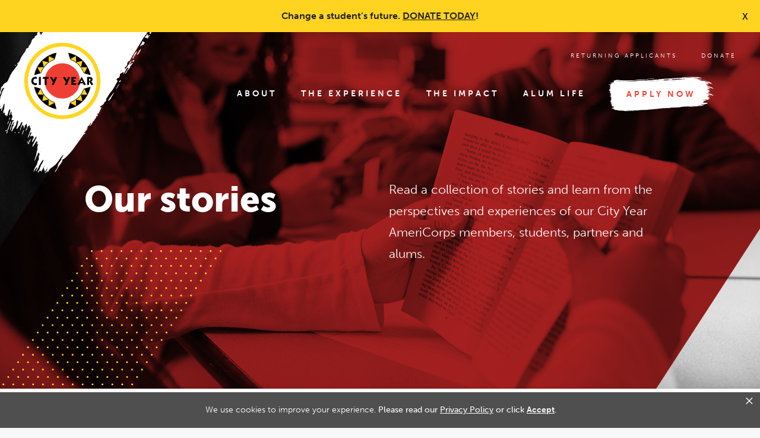

--- FILE ---
content_type: text/html; charset=utf-8
request_url: https://www.google.com/recaptcha/enterprise/anchor?ar=1&k=6Lc-kd8hAAAAAPmlRQNH-iSTwqoZw1RTaU0wv4RK&co=aHR0cHM6Ly93d3cuY2l0eXllYXIub3JnOjQ0Mw..&hl=en&v=PoyoqOPhxBO7pBk68S4YbpHZ&size=invisible&anchor-ms=20000&execute-ms=30000&cb=fgfj95s4dsex
body_size: 49818
content:
<!DOCTYPE HTML><html dir="ltr" lang="en"><head><meta http-equiv="Content-Type" content="text/html; charset=UTF-8">
<meta http-equiv="X-UA-Compatible" content="IE=edge">
<title>reCAPTCHA</title>
<style type="text/css">
/* cyrillic-ext */
@font-face {
  font-family: 'Roboto';
  font-style: normal;
  font-weight: 400;
  font-stretch: 100%;
  src: url(//fonts.gstatic.com/s/roboto/v48/KFO7CnqEu92Fr1ME7kSn66aGLdTylUAMa3GUBHMdazTgWw.woff2) format('woff2');
  unicode-range: U+0460-052F, U+1C80-1C8A, U+20B4, U+2DE0-2DFF, U+A640-A69F, U+FE2E-FE2F;
}
/* cyrillic */
@font-face {
  font-family: 'Roboto';
  font-style: normal;
  font-weight: 400;
  font-stretch: 100%;
  src: url(//fonts.gstatic.com/s/roboto/v48/KFO7CnqEu92Fr1ME7kSn66aGLdTylUAMa3iUBHMdazTgWw.woff2) format('woff2');
  unicode-range: U+0301, U+0400-045F, U+0490-0491, U+04B0-04B1, U+2116;
}
/* greek-ext */
@font-face {
  font-family: 'Roboto';
  font-style: normal;
  font-weight: 400;
  font-stretch: 100%;
  src: url(//fonts.gstatic.com/s/roboto/v48/KFO7CnqEu92Fr1ME7kSn66aGLdTylUAMa3CUBHMdazTgWw.woff2) format('woff2');
  unicode-range: U+1F00-1FFF;
}
/* greek */
@font-face {
  font-family: 'Roboto';
  font-style: normal;
  font-weight: 400;
  font-stretch: 100%;
  src: url(//fonts.gstatic.com/s/roboto/v48/KFO7CnqEu92Fr1ME7kSn66aGLdTylUAMa3-UBHMdazTgWw.woff2) format('woff2');
  unicode-range: U+0370-0377, U+037A-037F, U+0384-038A, U+038C, U+038E-03A1, U+03A3-03FF;
}
/* math */
@font-face {
  font-family: 'Roboto';
  font-style: normal;
  font-weight: 400;
  font-stretch: 100%;
  src: url(//fonts.gstatic.com/s/roboto/v48/KFO7CnqEu92Fr1ME7kSn66aGLdTylUAMawCUBHMdazTgWw.woff2) format('woff2');
  unicode-range: U+0302-0303, U+0305, U+0307-0308, U+0310, U+0312, U+0315, U+031A, U+0326-0327, U+032C, U+032F-0330, U+0332-0333, U+0338, U+033A, U+0346, U+034D, U+0391-03A1, U+03A3-03A9, U+03B1-03C9, U+03D1, U+03D5-03D6, U+03F0-03F1, U+03F4-03F5, U+2016-2017, U+2034-2038, U+203C, U+2040, U+2043, U+2047, U+2050, U+2057, U+205F, U+2070-2071, U+2074-208E, U+2090-209C, U+20D0-20DC, U+20E1, U+20E5-20EF, U+2100-2112, U+2114-2115, U+2117-2121, U+2123-214F, U+2190, U+2192, U+2194-21AE, U+21B0-21E5, U+21F1-21F2, U+21F4-2211, U+2213-2214, U+2216-22FF, U+2308-230B, U+2310, U+2319, U+231C-2321, U+2336-237A, U+237C, U+2395, U+239B-23B7, U+23D0, U+23DC-23E1, U+2474-2475, U+25AF, U+25B3, U+25B7, U+25BD, U+25C1, U+25CA, U+25CC, U+25FB, U+266D-266F, U+27C0-27FF, U+2900-2AFF, U+2B0E-2B11, U+2B30-2B4C, U+2BFE, U+3030, U+FF5B, U+FF5D, U+1D400-1D7FF, U+1EE00-1EEFF;
}
/* symbols */
@font-face {
  font-family: 'Roboto';
  font-style: normal;
  font-weight: 400;
  font-stretch: 100%;
  src: url(//fonts.gstatic.com/s/roboto/v48/KFO7CnqEu92Fr1ME7kSn66aGLdTylUAMaxKUBHMdazTgWw.woff2) format('woff2');
  unicode-range: U+0001-000C, U+000E-001F, U+007F-009F, U+20DD-20E0, U+20E2-20E4, U+2150-218F, U+2190, U+2192, U+2194-2199, U+21AF, U+21E6-21F0, U+21F3, U+2218-2219, U+2299, U+22C4-22C6, U+2300-243F, U+2440-244A, U+2460-24FF, U+25A0-27BF, U+2800-28FF, U+2921-2922, U+2981, U+29BF, U+29EB, U+2B00-2BFF, U+4DC0-4DFF, U+FFF9-FFFB, U+10140-1018E, U+10190-1019C, U+101A0, U+101D0-101FD, U+102E0-102FB, U+10E60-10E7E, U+1D2C0-1D2D3, U+1D2E0-1D37F, U+1F000-1F0FF, U+1F100-1F1AD, U+1F1E6-1F1FF, U+1F30D-1F30F, U+1F315, U+1F31C, U+1F31E, U+1F320-1F32C, U+1F336, U+1F378, U+1F37D, U+1F382, U+1F393-1F39F, U+1F3A7-1F3A8, U+1F3AC-1F3AF, U+1F3C2, U+1F3C4-1F3C6, U+1F3CA-1F3CE, U+1F3D4-1F3E0, U+1F3ED, U+1F3F1-1F3F3, U+1F3F5-1F3F7, U+1F408, U+1F415, U+1F41F, U+1F426, U+1F43F, U+1F441-1F442, U+1F444, U+1F446-1F449, U+1F44C-1F44E, U+1F453, U+1F46A, U+1F47D, U+1F4A3, U+1F4B0, U+1F4B3, U+1F4B9, U+1F4BB, U+1F4BF, U+1F4C8-1F4CB, U+1F4D6, U+1F4DA, U+1F4DF, U+1F4E3-1F4E6, U+1F4EA-1F4ED, U+1F4F7, U+1F4F9-1F4FB, U+1F4FD-1F4FE, U+1F503, U+1F507-1F50B, U+1F50D, U+1F512-1F513, U+1F53E-1F54A, U+1F54F-1F5FA, U+1F610, U+1F650-1F67F, U+1F687, U+1F68D, U+1F691, U+1F694, U+1F698, U+1F6AD, U+1F6B2, U+1F6B9-1F6BA, U+1F6BC, U+1F6C6-1F6CF, U+1F6D3-1F6D7, U+1F6E0-1F6EA, U+1F6F0-1F6F3, U+1F6F7-1F6FC, U+1F700-1F7FF, U+1F800-1F80B, U+1F810-1F847, U+1F850-1F859, U+1F860-1F887, U+1F890-1F8AD, U+1F8B0-1F8BB, U+1F8C0-1F8C1, U+1F900-1F90B, U+1F93B, U+1F946, U+1F984, U+1F996, U+1F9E9, U+1FA00-1FA6F, U+1FA70-1FA7C, U+1FA80-1FA89, U+1FA8F-1FAC6, U+1FACE-1FADC, U+1FADF-1FAE9, U+1FAF0-1FAF8, U+1FB00-1FBFF;
}
/* vietnamese */
@font-face {
  font-family: 'Roboto';
  font-style: normal;
  font-weight: 400;
  font-stretch: 100%;
  src: url(//fonts.gstatic.com/s/roboto/v48/KFO7CnqEu92Fr1ME7kSn66aGLdTylUAMa3OUBHMdazTgWw.woff2) format('woff2');
  unicode-range: U+0102-0103, U+0110-0111, U+0128-0129, U+0168-0169, U+01A0-01A1, U+01AF-01B0, U+0300-0301, U+0303-0304, U+0308-0309, U+0323, U+0329, U+1EA0-1EF9, U+20AB;
}
/* latin-ext */
@font-face {
  font-family: 'Roboto';
  font-style: normal;
  font-weight: 400;
  font-stretch: 100%;
  src: url(//fonts.gstatic.com/s/roboto/v48/KFO7CnqEu92Fr1ME7kSn66aGLdTylUAMa3KUBHMdazTgWw.woff2) format('woff2');
  unicode-range: U+0100-02BA, U+02BD-02C5, U+02C7-02CC, U+02CE-02D7, U+02DD-02FF, U+0304, U+0308, U+0329, U+1D00-1DBF, U+1E00-1E9F, U+1EF2-1EFF, U+2020, U+20A0-20AB, U+20AD-20C0, U+2113, U+2C60-2C7F, U+A720-A7FF;
}
/* latin */
@font-face {
  font-family: 'Roboto';
  font-style: normal;
  font-weight: 400;
  font-stretch: 100%;
  src: url(//fonts.gstatic.com/s/roboto/v48/KFO7CnqEu92Fr1ME7kSn66aGLdTylUAMa3yUBHMdazQ.woff2) format('woff2');
  unicode-range: U+0000-00FF, U+0131, U+0152-0153, U+02BB-02BC, U+02C6, U+02DA, U+02DC, U+0304, U+0308, U+0329, U+2000-206F, U+20AC, U+2122, U+2191, U+2193, U+2212, U+2215, U+FEFF, U+FFFD;
}
/* cyrillic-ext */
@font-face {
  font-family: 'Roboto';
  font-style: normal;
  font-weight: 500;
  font-stretch: 100%;
  src: url(//fonts.gstatic.com/s/roboto/v48/KFO7CnqEu92Fr1ME7kSn66aGLdTylUAMa3GUBHMdazTgWw.woff2) format('woff2');
  unicode-range: U+0460-052F, U+1C80-1C8A, U+20B4, U+2DE0-2DFF, U+A640-A69F, U+FE2E-FE2F;
}
/* cyrillic */
@font-face {
  font-family: 'Roboto';
  font-style: normal;
  font-weight: 500;
  font-stretch: 100%;
  src: url(//fonts.gstatic.com/s/roboto/v48/KFO7CnqEu92Fr1ME7kSn66aGLdTylUAMa3iUBHMdazTgWw.woff2) format('woff2');
  unicode-range: U+0301, U+0400-045F, U+0490-0491, U+04B0-04B1, U+2116;
}
/* greek-ext */
@font-face {
  font-family: 'Roboto';
  font-style: normal;
  font-weight: 500;
  font-stretch: 100%;
  src: url(//fonts.gstatic.com/s/roboto/v48/KFO7CnqEu92Fr1ME7kSn66aGLdTylUAMa3CUBHMdazTgWw.woff2) format('woff2');
  unicode-range: U+1F00-1FFF;
}
/* greek */
@font-face {
  font-family: 'Roboto';
  font-style: normal;
  font-weight: 500;
  font-stretch: 100%;
  src: url(//fonts.gstatic.com/s/roboto/v48/KFO7CnqEu92Fr1ME7kSn66aGLdTylUAMa3-UBHMdazTgWw.woff2) format('woff2');
  unicode-range: U+0370-0377, U+037A-037F, U+0384-038A, U+038C, U+038E-03A1, U+03A3-03FF;
}
/* math */
@font-face {
  font-family: 'Roboto';
  font-style: normal;
  font-weight: 500;
  font-stretch: 100%;
  src: url(//fonts.gstatic.com/s/roboto/v48/KFO7CnqEu92Fr1ME7kSn66aGLdTylUAMawCUBHMdazTgWw.woff2) format('woff2');
  unicode-range: U+0302-0303, U+0305, U+0307-0308, U+0310, U+0312, U+0315, U+031A, U+0326-0327, U+032C, U+032F-0330, U+0332-0333, U+0338, U+033A, U+0346, U+034D, U+0391-03A1, U+03A3-03A9, U+03B1-03C9, U+03D1, U+03D5-03D6, U+03F0-03F1, U+03F4-03F5, U+2016-2017, U+2034-2038, U+203C, U+2040, U+2043, U+2047, U+2050, U+2057, U+205F, U+2070-2071, U+2074-208E, U+2090-209C, U+20D0-20DC, U+20E1, U+20E5-20EF, U+2100-2112, U+2114-2115, U+2117-2121, U+2123-214F, U+2190, U+2192, U+2194-21AE, U+21B0-21E5, U+21F1-21F2, U+21F4-2211, U+2213-2214, U+2216-22FF, U+2308-230B, U+2310, U+2319, U+231C-2321, U+2336-237A, U+237C, U+2395, U+239B-23B7, U+23D0, U+23DC-23E1, U+2474-2475, U+25AF, U+25B3, U+25B7, U+25BD, U+25C1, U+25CA, U+25CC, U+25FB, U+266D-266F, U+27C0-27FF, U+2900-2AFF, U+2B0E-2B11, U+2B30-2B4C, U+2BFE, U+3030, U+FF5B, U+FF5D, U+1D400-1D7FF, U+1EE00-1EEFF;
}
/* symbols */
@font-face {
  font-family: 'Roboto';
  font-style: normal;
  font-weight: 500;
  font-stretch: 100%;
  src: url(//fonts.gstatic.com/s/roboto/v48/KFO7CnqEu92Fr1ME7kSn66aGLdTylUAMaxKUBHMdazTgWw.woff2) format('woff2');
  unicode-range: U+0001-000C, U+000E-001F, U+007F-009F, U+20DD-20E0, U+20E2-20E4, U+2150-218F, U+2190, U+2192, U+2194-2199, U+21AF, U+21E6-21F0, U+21F3, U+2218-2219, U+2299, U+22C4-22C6, U+2300-243F, U+2440-244A, U+2460-24FF, U+25A0-27BF, U+2800-28FF, U+2921-2922, U+2981, U+29BF, U+29EB, U+2B00-2BFF, U+4DC0-4DFF, U+FFF9-FFFB, U+10140-1018E, U+10190-1019C, U+101A0, U+101D0-101FD, U+102E0-102FB, U+10E60-10E7E, U+1D2C0-1D2D3, U+1D2E0-1D37F, U+1F000-1F0FF, U+1F100-1F1AD, U+1F1E6-1F1FF, U+1F30D-1F30F, U+1F315, U+1F31C, U+1F31E, U+1F320-1F32C, U+1F336, U+1F378, U+1F37D, U+1F382, U+1F393-1F39F, U+1F3A7-1F3A8, U+1F3AC-1F3AF, U+1F3C2, U+1F3C4-1F3C6, U+1F3CA-1F3CE, U+1F3D4-1F3E0, U+1F3ED, U+1F3F1-1F3F3, U+1F3F5-1F3F7, U+1F408, U+1F415, U+1F41F, U+1F426, U+1F43F, U+1F441-1F442, U+1F444, U+1F446-1F449, U+1F44C-1F44E, U+1F453, U+1F46A, U+1F47D, U+1F4A3, U+1F4B0, U+1F4B3, U+1F4B9, U+1F4BB, U+1F4BF, U+1F4C8-1F4CB, U+1F4D6, U+1F4DA, U+1F4DF, U+1F4E3-1F4E6, U+1F4EA-1F4ED, U+1F4F7, U+1F4F9-1F4FB, U+1F4FD-1F4FE, U+1F503, U+1F507-1F50B, U+1F50D, U+1F512-1F513, U+1F53E-1F54A, U+1F54F-1F5FA, U+1F610, U+1F650-1F67F, U+1F687, U+1F68D, U+1F691, U+1F694, U+1F698, U+1F6AD, U+1F6B2, U+1F6B9-1F6BA, U+1F6BC, U+1F6C6-1F6CF, U+1F6D3-1F6D7, U+1F6E0-1F6EA, U+1F6F0-1F6F3, U+1F6F7-1F6FC, U+1F700-1F7FF, U+1F800-1F80B, U+1F810-1F847, U+1F850-1F859, U+1F860-1F887, U+1F890-1F8AD, U+1F8B0-1F8BB, U+1F8C0-1F8C1, U+1F900-1F90B, U+1F93B, U+1F946, U+1F984, U+1F996, U+1F9E9, U+1FA00-1FA6F, U+1FA70-1FA7C, U+1FA80-1FA89, U+1FA8F-1FAC6, U+1FACE-1FADC, U+1FADF-1FAE9, U+1FAF0-1FAF8, U+1FB00-1FBFF;
}
/* vietnamese */
@font-face {
  font-family: 'Roboto';
  font-style: normal;
  font-weight: 500;
  font-stretch: 100%;
  src: url(//fonts.gstatic.com/s/roboto/v48/KFO7CnqEu92Fr1ME7kSn66aGLdTylUAMa3OUBHMdazTgWw.woff2) format('woff2');
  unicode-range: U+0102-0103, U+0110-0111, U+0128-0129, U+0168-0169, U+01A0-01A1, U+01AF-01B0, U+0300-0301, U+0303-0304, U+0308-0309, U+0323, U+0329, U+1EA0-1EF9, U+20AB;
}
/* latin-ext */
@font-face {
  font-family: 'Roboto';
  font-style: normal;
  font-weight: 500;
  font-stretch: 100%;
  src: url(//fonts.gstatic.com/s/roboto/v48/KFO7CnqEu92Fr1ME7kSn66aGLdTylUAMa3KUBHMdazTgWw.woff2) format('woff2');
  unicode-range: U+0100-02BA, U+02BD-02C5, U+02C7-02CC, U+02CE-02D7, U+02DD-02FF, U+0304, U+0308, U+0329, U+1D00-1DBF, U+1E00-1E9F, U+1EF2-1EFF, U+2020, U+20A0-20AB, U+20AD-20C0, U+2113, U+2C60-2C7F, U+A720-A7FF;
}
/* latin */
@font-face {
  font-family: 'Roboto';
  font-style: normal;
  font-weight: 500;
  font-stretch: 100%;
  src: url(//fonts.gstatic.com/s/roboto/v48/KFO7CnqEu92Fr1ME7kSn66aGLdTylUAMa3yUBHMdazQ.woff2) format('woff2');
  unicode-range: U+0000-00FF, U+0131, U+0152-0153, U+02BB-02BC, U+02C6, U+02DA, U+02DC, U+0304, U+0308, U+0329, U+2000-206F, U+20AC, U+2122, U+2191, U+2193, U+2212, U+2215, U+FEFF, U+FFFD;
}
/* cyrillic-ext */
@font-face {
  font-family: 'Roboto';
  font-style: normal;
  font-weight: 900;
  font-stretch: 100%;
  src: url(//fonts.gstatic.com/s/roboto/v48/KFO7CnqEu92Fr1ME7kSn66aGLdTylUAMa3GUBHMdazTgWw.woff2) format('woff2');
  unicode-range: U+0460-052F, U+1C80-1C8A, U+20B4, U+2DE0-2DFF, U+A640-A69F, U+FE2E-FE2F;
}
/* cyrillic */
@font-face {
  font-family: 'Roboto';
  font-style: normal;
  font-weight: 900;
  font-stretch: 100%;
  src: url(//fonts.gstatic.com/s/roboto/v48/KFO7CnqEu92Fr1ME7kSn66aGLdTylUAMa3iUBHMdazTgWw.woff2) format('woff2');
  unicode-range: U+0301, U+0400-045F, U+0490-0491, U+04B0-04B1, U+2116;
}
/* greek-ext */
@font-face {
  font-family: 'Roboto';
  font-style: normal;
  font-weight: 900;
  font-stretch: 100%;
  src: url(//fonts.gstatic.com/s/roboto/v48/KFO7CnqEu92Fr1ME7kSn66aGLdTylUAMa3CUBHMdazTgWw.woff2) format('woff2');
  unicode-range: U+1F00-1FFF;
}
/* greek */
@font-face {
  font-family: 'Roboto';
  font-style: normal;
  font-weight: 900;
  font-stretch: 100%;
  src: url(//fonts.gstatic.com/s/roboto/v48/KFO7CnqEu92Fr1ME7kSn66aGLdTylUAMa3-UBHMdazTgWw.woff2) format('woff2');
  unicode-range: U+0370-0377, U+037A-037F, U+0384-038A, U+038C, U+038E-03A1, U+03A3-03FF;
}
/* math */
@font-face {
  font-family: 'Roboto';
  font-style: normal;
  font-weight: 900;
  font-stretch: 100%;
  src: url(//fonts.gstatic.com/s/roboto/v48/KFO7CnqEu92Fr1ME7kSn66aGLdTylUAMawCUBHMdazTgWw.woff2) format('woff2');
  unicode-range: U+0302-0303, U+0305, U+0307-0308, U+0310, U+0312, U+0315, U+031A, U+0326-0327, U+032C, U+032F-0330, U+0332-0333, U+0338, U+033A, U+0346, U+034D, U+0391-03A1, U+03A3-03A9, U+03B1-03C9, U+03D1, U+03D5-03D6, U+03F0-03F1, U+03F4-03F5, U+2016-2017, U+2034-2038, U+203C, U+2040, U+2043, U+2047, U+2050, U+2057, U+205F, U+2070-2071, U+2074-208E, U+2090-209C, U+20D0-20DC, U+20E1, U+20E5-20EF, U+2100-2112, U+2114-2115, U+2117-2121, U+2123-214F, U+2190, U+2192, U+2194-21AE, U+21B0-21E5, U+21F1-21F2, U+21F4-2211, U+2213-2214, U+2216-22FF, U+2308-230B, U+2310, U+2319, U+231C-2321, U+2336-237A, U+237C, U+2395, U+239B-23B7, U+23D0, U+23DC-23E1, U+2474-2475, U+25AF, U+25B3, U+25B7, U+25BD, U+25C1, U+25CA, U+25CC, U+25FB, U+266D-266F, U+27C0-27FF, U+2900-2AFF, U+2B0E-2B11, U+2B30-2B4C, U+2BFE, U+3030, U+FF5B, U+FF5D, U+1D400-1D7FF, U+1EE00-1EEFF;
}
/* symbols */
@font-face {
  font-family: 'Roboto';
  font-style: normal;
  font-weight: 900;
  font-stretch: 100%;
  src: url(//fonts.gstatic.com/s/roboto/v48/KFO7CnqEu92Fr1ME7kSn66aGLdTylUAMaxKUBHMdazTgWw.woff2) format('woff2');
  unicode-range: U+0001-000C, U+000E-001F, U+007F-009F, U+20DD-20E0, U+20E2-20E4, U+2150-218F, U+2190, U+2192, U+2194-2199, U+21AF, U+21E6-21F0, U+21F3, U+2218-2219, U+2299, U+22C4-22C6, U+2300-243F, U+2440-244A, U+2460-24FF, U+25A0-27BF, U+2800-28FF, U+2921-2922, U+2981, U+29BF, U+29EB, U+2B00-2BFF, U+4DC0-4DFF, U+FFF9-FFFB, U+10140-1018E, U+10190-1019C, U+101A0, U+101D0-101FD, U+102E0-102FB, U+10E60-10E7E, U+1D2C0-1D2D3, U+1D2E0-1D37F, U+1F000-1F0FF, U+1F100-1F1AD, U+1F1E6-1F1FF, U+1F30D-1F30F, U+1F315, U+1F31C, U+1F31E, U+1F320-1F32C, U+1F336, U+1F378, U+1F37D, U+1F382, U+1F393-1F39F, U+1F3A7-1F3A8, U+1F3AC-1F3AF, U+1F3C2, U+1F3C4-1F3C6, U+1F3CA-1F3CE, U+1F3D4-1F3E0, U+1F3ED, U+1F3F1-1F3F3, U+1F3F5-1F3F7, U+1F408, U+1F415, U+1F41F, U+1F426, U+1F43F, U+1F441-1F442, U+1F444, U+1F446-1F449, U+1F44C-1F44E, U+1F453, U+1F46A, U+1F47D, U+1F4A3, U+1F4B0, U+1F4B3, U+1F4B9, U+1F4BB, U+1F4BF, U+1F4C8-1F4CB, U+1F4D6, U+1F4DA, U+1F4DF, U+1F4E3-1F4E6, U+1F4EA-1F4ED, U+1F4F7, U+1F4F9-1F4FB, U+1F4FD-1F4FE, U+1F503, U+1F507-1F50B, U+1F50D, U+1F512-1F513, U+1F53E-1F54A, U+1F54F-1F5FA, U+1F610, U+1F650-1F67F, U+1F687, U+1F68D, U+1F691, U+1F694, U+1F698, U+1F6AD, U+1F6B2, U+1F6B9-1F6BA, U+1F6BC, U+1F6C6-1F6CF, U+1F6D3-1F6D7, U+1F6E0-1F6EA, U+1F6F0-1F6F3, U+1F6F7-1F6FC, U+1F700-1F7FF, U+1F800-1F80B, U+1F810-1F847, U+1F850-1F859, U+1F860-1F887, U+1F890-1F8AD, U+1F8B0-1F8BB, U+1F8C0-1F8C1, U+1F900-1F90B, U+1F93B, U+1F946, U+1F984, U+1F996, U+1F9E9, U+1FA00-1FA6F, U+1FA70-1FA7C, U+1FA80-1FA89, U+1FA8F-1FAC6, U+1FACE-1FADC, U+1FADF-1FAE9, U+1FAF0-1FAF8, U+1FB00-1FBFF;
}
/* vietnamese */
@font-face {
  font-family: 'Roboto';
  font-style: normal;
  font-weight: 900;
  font-stretch: 100%;
  src: url(//fonts.gstatic.com/s/roboto/v48/KFO7CnqEu92Fr1ME7kSn66aGLdTylUAMa3OUBHMdazTgWw.woff2) format('woff2');
  unicode-range: U+0102-0103, U+0110-0111, U+0128-0129, U+0168-0169, U+01A0-01A1, U+01AF-01B0, U+0300-0301, U+0303-0304, U+0308-0309, U+0323, U+0329, U+1EA0-1EF9, U+20AB;
}
/* latin-ext */
@font-face {
  font-family: 'Roboto';
  font-style: normal;
  font-weight: 900;
  font-stretch: 100%;
  src: url(//fonts.gstatic.com/s/roboto/v48/KFO7CnqEu92Fr1ME7kSn66aGLdTylUAMa3KUBHMdazTgWw.woff2) format('woff2');
  unicode-range: U+0100-02BA, U+02BD-02C5, U+02C7-02CC, U+02CE-02D7, U+02DD-02FF, U+0304, U+0308, U+0329, U+1D00-1DBF, U+1E00-1E9F, U+1EF2-1EFF, U+2020, U+20A0-20AB, U+20AD-20C0, U+2113, U+2C60-2C7F, U+A720-A7FF;
}
/* latin */
@font-face {
  font-family: 'Roboto';
  font-style: normal;
  font-weight: 900;
  font-stretch: 100%;
  src: url(//fonts.gstatic.com/s/roboto/v48/KFO7CnqEu92Fr1ME7kSn66aGLdTylUAMa3yUBHMdazQ.woff2) format('woff2');
  unicode-range: U+0000-00FF, U+0131, U+0152-0153, U+02BB-02BC, U+02C6, U+02DA, U+02DC, U+0304, U+0308, U+0329, U+2000-206F, U+20AC, U+2122, U+2191, U+2193, U+2212, U+2215, U+FEFF, U+FFFD;
}

</style>
<link rel="stylesheet" type="text/css" href="https://www.gstatic.com/recaptcha/releases/PoyoqOPhxBO7pBk68S4YbpHZ/styles__ltr.css">
<script nonce="PxyLs4EO_LlunW2mMm_o4Q" type="text/javascript">window['__recaptcha_api'] = 'https://www.google.com/recaptcha/enterprise/';</script>
<script type="text/javascript" src="https://www.gstatic.com/recaptcha/releases/PoyoqOPhxBO7pBk68S4YbpHZ/recaptcha__en.js" nonce="PxyLs4EO_LlunW2mMm_o4Q">
      
    </script></head>
<body><div id="rc-anchor-alert" class="rc-anchor-alert"></div>
<input type="hidden" id="recaptcha-token" value="[base64]">
<script type="text/javascript" nonce="PxyLs4EO_LlunW2mMm_o4Q">
      recaptcha.anchor.Main.init("[\x22ainput\x22,[\x22bgdata\x22,\x22\x22,\[base64]/[base64]/UltIKytdPWE6KGE8MjA0OD9SW0grK109YT4+NnwxOTI6KChhJjY0NTEyKT09NTUyOTYmJnErMTxoLmxlbmd0aCYmKGguY2hhckNvZGVBdChxKzEpJjY0NTEyKT09NTYzMjA/[base64]/MjU1OlI/[base64]/[base64]/[base64]/[base64]/[base64]/[base64]/[base64]/[base64]/[base64]/[base64]\x22,\[base64]\x22,\[base64]/[base64]/CvTvDmR4/[base64]/DqMOYw5lYSQTDmcObw5vDiQJBWcOhwoNOw6Juw5kBwrfCr0EWTQvDqlTDo8Ome8OiwolVworDuMO6wrfDu8ONAHF6Wn/[base64]/CqizCl8KlIMOjc8K0wovDjFnDkghcwpzCucOAw4cPwptsw6nCosO2RB7DjHNDAUTCuR/CngDCjTNWLhPCtsKAJCtSwpTCiXnDtMOPC8KIKHd7RcOBW8Kaw53Cvm/ChcKnBsOvw7PCm8Klw41IFXLCsMKnw457w5nDicOiK8KbfcKvwoPDi8O8wqI2esOgacKLTcOKwoAcw4Fyf3xlVRrCtsO6ImnDm8Ofw61Lw67DgsOfZ0bDuHxbwoHChDghPGoJBMK0ecK2aEVuw6XDhF5Lw5jCriBCFsKVPDXDhsOmwpc9wrFjwqEdw5vCsMK/wo/DjmLCvBNGw594cMO1e3DCosOtFMOUISPDriIsw5XCv2zCu8ONw6bDsX8fMwbCk8KBw6xIK8KqwqdPwqPDgmLDoigmw6wgw5EewoPDmS5Sw4YsFMKXIjdafw3DosOJXBnCjMO1wrZGwopzw6DDu8OYw7sOW8Obw40pVRHDu8KWw4Y9wr8TK8OXwqgPHsKZwrPCqU/DtUjCisOvwoNuSXAww6pUQsKkWVQrwqQ6T8KAwonCpEdLFsK2VMKqZ8KcScOCBhjDpmzDlcKBUcKLN2p1w7BzEBPDu8Kzw6o1VsKWDsKKw7rDhS7CiDvDjwJnJsK4YMKXwpjDik/DhRJdQxDDuAIXw4plw4xLw7DChlXDnMOsARnCjcOCwrJVLsKewoDDgUXCk8K6wpANw6RwfcKaOMOSJ8KBSMKfJsOTSBnCnHjCi8Omw7/DiyDCthEew4gQLX3DrsKuw5LDvMOQYlfDpjrDhMOsw4TCm3R1ecKcwpdbw7TDnCbCucKtwoBJwqghcjrDuhN7DA7DusOEFMOKPMOTw67DsxYLJMOuwp4DwrvCtmw5IcKnw6stw5fDrcKjw7RcwqQDPBMTwporMz/CtsKhwooxw6bDpAU/wqsdQwV3UEnCpm1fwr7DncKyWMKCAMOEdwLCqMKVw5LDtMKCw5phwocBHQDCozbDryN5w4/Dv2IoJUTDs19/czwywozDvcKow7Nqw77CoMKxOsKaHsOjE8K2AHASwqbCjyHDnjPDvR/DqmrDtsK5PMOuXmwbKRVCcsO8w71DwohKVsKjwqHDmDIlGxkqw7PCiT9WZy3CmyIjwrTCuUNZBsKWVMOuw4PDlGEWwqciw6nDhsO1wonCoDoMwqxUw6tCwr3DhQF6w7IrBWQwwpQ3H8ORw4TCtkYTw75hBMO/w5/Cl8O2wo/[base64]/w5QzP8ONw6HDuEVLwpQEJn1Kw7MmC8OpDCzDiy8Rw4o3w6fCvlpANztnwrgtJsOrMmtwP8KRdsKTNkFZw4vDg8Kfwq90PFfCgRHCq2jDhHF4PDzCgRfChMKRDMOOwos9Ygs9w6cSAwXDkApseQwuKDN6LT04woFWw5Zgw5wsF8KYIcOKTWnCgSJtYgTCn8O4wq/[base64]/Ch8Oyw6nCiwLCqcKJIcKIw6zDhcORwpfChsKxw7bCnQchJxonWsOwUXnDqAbCuGMmZFsXXMOUw7fDusKZW8OpwqkyDsKcO8KGwr0swrgEY8KKw6QVwoHConkQdFUhwpXCj1/DksKsYVbCp8Kfwr8sw4nChDjDgTgdw68HCMK7wrU9wp8WJGvCtMO0w74EwrTDmH7Cg2hQAUXDtMOINRkgwqU8wqFSQSvDhR/[base64]/w4DDkTFjwrbDoCF1I0PCmnDDvcO3W0VQw4nDosObw5MTwobDuE7ChkbCoV/CulYrOkzCr8KNw79JC8KiCkB0wqINw7wwwobCqRc0GsKew4DDmsKGw7nCuMKgO8K1FcOxAMOnXMKdFsKBw7DChcOETMKjS2FBwr7CscKROMKvesO3XRvDtkXDosOEwrrDkcKwCAZ6wrfDlcOAwqZ4w43CiMOhwpfClsKgIl3DhVDCqm/DoQbCrsKtA2XDk3tbZ8OVw4YLGcOfQcOhw7tFw5bDl3PDmQElw4TCosOcwo8nA8KtJRYkI8OANnLCuRrDrsOecgcifsKZWhsAwqdrRFDDnBUyP3HCscOgwocoaDPCj3rChB3DpBE1w4NJw4DCnsKgwqfCqcKjw5PCu1bCncKCR0/[base64]/FSUNw63Cp8KQfMKHDTrCkMOqOwcafw4WwronacKQw4PDg8KGwpk6b8O2EDMOwovDkXhfaMOkw7HCpW0CEjZ6w7jCnMOGO8Oqw6jCojx6AsKQGXnDhW3CkkUqw6oGEcOTGMOYwrbCviXDpmQYNMOZwqZ/csOdw6DDpsK0woZHKW8jwrPCtcKMTlBvbh3CiAklMsOrLMKaHQcOw7/[base64]/Cu8K4w7IDJ8Kjw5nCtMKcNcO6wq/Cj8KwwqrDr0A8EcOhwoAAwqINYMO6wpjDhMKqFzzDhMOSWifDncK1Cm7DmMKbwrPCoyvDoUDCvcKUwphmw6HDhMOyDGbDnyzCgHzDhMOXwo7DkgvDiUwGw7pneMO+WMO6w4vDuyLDrh/[base64]/CvMOfcUjDj2nCuibDqyltJsK0ZMKybsK6WMKyw7BRZsOsZGRmwrVyPMKxw5TDljQdEXojaFk4w6rDg8Kww7woKMOoPQpKcgd4b8KyOgoFAxd4I1Z/wos6Q8OYw6UAwqXCs8OfwoRQemRtM8KJw6BZwrnDsMOkZcOHQ8K/[base64]/DhsKWwqtUK8OyKF9hw7lnwrLCucKrwpE0FSZrw53DuMKNC8OzwrjDr8OLw6R/[base64]/[base64]/MlXDqMKQGcOwB8O5KSNzTMOHGsKeWEZIayrDpsOIw4RmBMOpUVkaMGR3wrLCh8K8fF3DsRHDiQTDmSDCnMKvwrA3KcOPwpzClTXDgsOoaAvCrUkmD1NRacO5c8O4dGLDlndow6lGLSnDocKWw5vClcONLSsHw4PDrW9sVQ/ChMK4wq3Ct8Oow6vDqsKsw4/Dv8OVwpVKbUXCu8KxCWYEIcO4w4kMw4HDisOTw5TDiWPDpsKFwrjCncKvwpIKZMKsJVPDucKvPMKOYsOawrbDnT5Sw4t6wr8sWsK0KwvDqcK3w4/CsGHDj8OWwo3CgMOcZDwEw4jCtMOEwrjDv2EFw7h8c8KKwrwcI8OUwo5Qwrtde0NbeEbDjzBGVF1Mw6Nmw6/DucKuwqvDkwpLwrZqwrAVGVYqwonDmsOKWsOVWcOuUsK3eXYpwppIw6bDvlzDjwnCrnMiAcKZwqczJ8Omwql4wo7DpEjDgEEbwo/DuMOrw5jDkcOcLcO5w5HDqcO7wpMveMKUTCQqwpfCl8OVwpLCnXsQHwQgAcKxOGHClsKtQSDDk8KWw6jDvcK/w7XCvsObUcODw5nDv8O4McK2YcKWwqsoAVnCrUkWb8Oiw4LClcKvf8OuRsO0wqcQUF/[base64]/Dqwdydj54I17CjhItC8KWUDbDlMOYwqNYfiNCwqIFwog4I3nCjcKhdlVLN28zwq/Cv8OeTSHDs3TCp20accKVCcKVwolrw7zCrMOdw53CgcO7w64eJMKfwrpjNcK/w6/ChQbCqMOSwqDDmFBdw6jCj2jChzPCp8OWRjTDp01Bw67CngQ9w5jDjcKxw7PDsAzCjcOWw6ddwpTDhXHCv8KZJxpnw7XDgCrCp8KOV8KLa8OJBxbDsX9NbcKYXsOyHQzCnsKbw4pOKi3DrUgGXsKXwqvDqsK/B8O6E8K8KMKWw4XCvFLDmDDDnMKsMsKFwpF9wpHDuTtnN2DDmQrConZqVBFBw4bDhELCjsOPAx/CpsKFTsKbesKiTnnCpcKvwrvDu8KKUTjClkDDtmsIw6XCmsKNwpjCvMKFwqJ+aTDCucKgwphRNMKIw4PCnwvDrMOMwpnDlAxaGcOUwrcRJMKKwqjCiF5ZF0vDvWYyw5PChcKXw54vcC7CmCV9w7/Cm108J0zDknZpQcOKwpl6BcO+bXBqw5bCusK0w7XDr8ONw5HDmF/DksOkwp3ClHfDscOxw5vCg8K8wrJpFyTDjcKjw7/DlsO3HxEhWGXDkcODw6QUWsOCRMOVw7Fld8Kfw51Kw5zCj8O/w5LDqcKwwrzCr1vDhwfCh1/DrsO4fsOTQMOUdsO/wrXDkMOHMlXCqE1PwpsXwpY9w57DjcKbwp9bwpXCg1s3eFA3wp0SwpHCrz/CghxNwrPCtFhqK3vDuE10wpLDqAjDo8OjZHFCAMKmwrPCp8KywqEeCsKLw5bDkR/CuSPDqHxow6RhS2M9woRBw7cGwp4PTsKwTR3ClcOHQC3DoTDClCLDlMOneT4rwqTDhsOCW2fDr8OGdMOOw6ASX8KEwr83RFdFdTddwpHCt8OjUMKnw4jDt8KhXcOPwr0XJcO/[base64]/[base64]/[base64]/OQF6O8Oow4jDmcORD8KsZMOWSMOOMj1fRUR6AcKuwoVgQjnCt8O6wqfCuksUw6fCtl95CsK5Aw7DisKZw6jDvsOCChhNCcOTe0HCtlA9wp3CrMOQI8OQw5zDhz3ClirDoGfDvgjClMOsw53DtsO9w6ctwqvClEfDkcKAfTBLw6ddwoTDlsK7w77CtMOcwpA7wp/[base64]/fREEw6DCtMKiCw/DmMKBw5tlTDbCtcKSw7/[base64]/[base64]/w6bDsUcDwpw+DhgRwrJfw7jDg8O3T3E2w5J3w7nDgsKYKMK9w5Nhw68TP8KIw6ACwqHDkzl6Kx9Nwrc8w4LDpsKVwobCn09KwoxZw4XDrEvDj8OLwrYGS8ODNQbClXMrdnXDvMO0BcKpw4NDfHXChyJLUsKBw5rCocKYw6vChsKywo/CjMO9DzzCocKxWcKcwrXCqTIcU8KBw5fDgMKVwp/[base64]/DmcO0LwLDscKtJsKtc8OqwpHCryXDpcKcw7zCsQfDnMOsw4bDscO7w5lNw7IiWcOzVhvDm8Kbwp7ClF/Cv8OJwrjDiicbYMOiw77DiC/Ch1jCk8KuL0vDul7CvsOQW3/[base64]/DqcOfwr7DhMKewrXCoVA9w7rDtsKMw53DnjRNMcO6XTVMcybDgBTDomLCqcK/eMONfRc6VcOEw50KR8KsMcOJwpMKB8K/[base64]/w6jDr3/CgcK/wozCqyY2w7FFwrzCmT3CsMKEwohCYMOgwpPDmMOmeSvDlARnwprCvmhRU8OKwpdcZB3DisK5dmLCssO0eMOJDsOgMMKbC1HCjcOOwqzCkMKEw5zCightw4hkw59twqANQ8KMwr01YEXDkcOCeTjDukApLyFjfFHDksKgw7zClMOCwq/[base64]/DvA5vw57DqcKPQ8KSw4rDg8KFwqHDrcOqwp/Ct8KqwrrCrCvDknHDqMKJwo9iJsOqwrMDC1LCjyM4Pi/DmsOAd8KUScKXw7PDhyhfc8K/NzTDiMKzQcOfwpJqwo1ZwqB6MMOawqp6X8O8emVkwohVw7XDnT7Cm08ocGbCkGDDuQJMw6YXwqjCh2U3w7zDhMK7wpMVCF/Cv13DrMOqNWLDlMO3woo+McOAwp7Cnj4/w6tLwpLCpcOww7o2w6BwJHPCtDg7w4x4w6vDm8OYBz/[base64]/[base64]/bmfDpRnDvClgLG10WV/DoMO0I8OCfMOUUcOqF8KyOsO0FcKvwo3DhREvFcKZTk1bwqTCuz/DkcO/wq3DpmLDrRkPw6oHwqDCgh8KwrLCssKWwp3DjVvCgm/DjTPDhX8Sw7vDgWhVPsOwQS/DqsK3CsKMw67DlixSXcKKAGzCnTzCoz0ww69Uw4LCoDbDqG3DsFfCs3p+TcOIO8KFPMOAXH/[base64]/CusO9OsKGKALDjDLCqn/DqTR2wpgewp7CrxdoWcOFT8O/asK3w6x5E0BvIkPDqsOsTUEkwoDCkH/[base64]/[base64]/w58Vw4XDr2ccB8K6w6YEw7sJwprClVUVGXbDpMOyeicrw5LDs8OdwoXCsyzDs8K0ODgwYE00w7kawrfDjCrCvCBPwolqcVLCicKBaMOrI8KSwr/[base64]/bsK/[base64]/Cn8OwU8O4LiTDiMKxQcOrw61ywpHCpnbChcO/woTCtRHCvMKpwr3DknzCiGbCl8OQw43DrsKbIMO7CMKLw6RVNcKTwo8sw6XCqMKaeMOtwoPDqnFJwqLCqzUhw55TwovCkhMhwqjDrcOSwrR0LsK0V8OdYinCpyAJU0YNP8O2LMK5w4pYOWXDlE/CmFfDsMONwoLDuzwHwq7Dsn/ClxnCl8KbTMOHd8Osw6vDi8OtUcOdw53CkMKucMKew4N1wpAJLMKjNcKBacOiw6MQenjDiMOsw7DCuFEIV0DCksOWesOfwp8kIcKUw4XCqsKWwpDCrsOEwovCtA/CncKObsK0A8KTfMOdwqAeFMOtwr8mw6lIw5g3Sm7DkMK9TMOEES3DucKMw7TCuVM1woQDJG4OwpDDvjPDvcK+w6oHwoVVCXzCvcOTTMOxWhoBFcOyw4jCuk/DnwvCscKsM8KZw5thw6rCjgctwr0owqnDpMOnTTg8w5FjY8KhE8OFFTRew4bDqsOqbQJ1wpnDpWwIw4F6OsKVwqwcwqtkw4oUIMKgw5czw4QhfwJAWcOYwrQDwr/CkDMjRmnDlyF8wrrDh8OJwrMxwp/CimdrTcOOe8KBfX8DwogPw5HDpcOAJcOQwooxw4IgW8K4w5cPGUlgJsKbcsOIw4DDjsK0LsKGXjzCj14kCRMtXW0rw6/CrMO4CsKLOsOww7jDhDXCgEHCpgBiw7g2w4PDjVopGztjVsO2dBpzw5fCjG7CtsKsw6VPw4nChcKGw4TCnsKSw7QrwoDCiUxOw6XCg8K9w6PCtsORwrrDrTABw51rw47DgsKWwrTCk3nCusOmw5l8Fzw9EHfDglF3bzPCrCHDtxZvQ8KGwqHDml/CiXlmFcKAw4JvUsKcESbCmMKswp1fF8OmOlPCp8OjwqnDpsOSwpXCjzXCh0w7FA4sw7DDhMOkEMKKN09cD8O3w6thw7nCicOfwrTDj8KtwofDjsK3I1nCmgcCwrZPw5zDqMKGYgLCkC1Rwpkyw4rDl8O2w63CjUEJwpLCjwkowr9zB3/[base64]/P8O0bGBlwqXCucORw7TDo0vDqFrDncOEYcOOK28iw7fChcK1wqoGCVlUwrDDvE/CiMO2W8KHwoVgWDTDuhbCsURnwoNIRjx6w7xPw4PDmMKEO0TCr1TDp8OvdAbCnzHDpcK8wqh9w5HCqsK3F13CthYVH3nDjsK8woLCvMO2w4JMC8O8R8Kyw5xuDDJvXcOBw41/w4B7DjcxHAJKZMK8w71FZiEjCW/CrsK8f8OkwpvCjR7DpsKdaGfCgxDCki9RfMOywrwow5rCn8OFw553w7wMw5oaCTs3IWFTbgjCr8Olc8K/Q3AdF8OCw74aGsOIw5ppR8KfXCRMwqsVEsOXwq7DucOqTjEkwp9hwrHDngzCtcKVwp9oN2fDpcKfw5bCsnBaKcKtw7TCjWDDi8KGw7V+w4BVZWDCpcK8w4rDmX/CmcKGRsOVFAJuwqjCtjRGYzkVwqBZw5DCkcKKwobDrcO/wrTDoHfCuMO1w5YGw48kw4toOsKIw6XCpV7ClRLCjVltHcKkK8KAP28jw6wwbcOawqwqwoVMVMKrw5lYw4lIQ8Osw4hgBcOWEcOvwr81w6k0bMOpwoBaME1gWCJsw4xmeEnDuHgGw7vDgmbCicKseRDCs8K5wrbDtcOCwqE/[base64]/CnsKKw6LDlMO7Mz8DE8KtQmhgwpE/wrnDr8OXwrbDsWzCpkkVw790LsOKHMOkQ8KgwqA6w6jDnVI7wrpZw6TDoMOsw4Y6w6sYwpjDtsK9GS8swpwwAcKqQMKsSsObfXfDoFQHCcOMwqzCpsK+w64EwoRbwrZ/[base64]/wp8Wwq5aUF3Dr2XCscK6wozCq8KswpDDpw5Zw6TDuDwrw6oyAW1SQ8O0V8KWBsK0wo7CisKUw6LCh8KlBB05w4lCVMKzworCgyo/QsOkBsONVcOWw4nCuMOMw4/CrWsoSsOvOcKfXHlQworCosOoC8KGTcKZWEEaw4bCtSglBgkgwqzDhArDusO+wpPDq07CgcKRPCTCpMO/IsKxwrDDq2Zrb8O+CMO1VsOiMcOtw5vDg0nCtMKwIUggwphFPcOiLWsTJMK7AsORw4rDncOlw5bCoMO7VMODQRkCw4PDiMKLwqt6wobDujHCl8OHwpTDtHLCnyrDgmoGw4fCqmNyw5HCjDjDu2g4wrDDmEHCn8OzUWXDnsO/wrkqLsKsF24zP8Kdw61lw4rDscKzw4TCrAIAbsOaw4XDj8KPw6ZZwrszfMKXeFbCpUbDi8KJwo/CqMKRwqR+wpLDgl/Cvw/CiMKNw4JDSXVKU2jCjlfCrC7DssKswoLDq8KSBsOacsOFwq8lOcKPwoBlw4NWwp5gwpw5PcOlw4bDkQzCmsKDMkwZLsOGwrvDlBd7wqVCc8KXAsOJdx3Cn1pwc33Cjhg8w5MGSMOtUsKvw6nCqmjCuTjCo8KFRsO1wrbDpTvCplTDs23CjBx/DsOFwovCgy1bwp9Cw6XCh0RuBHgsRRwAwoHDnSPDi8OEZwPCusODZjhywqQrwqpzwoUiwqDDrFVKwqbDhQfCscOYJ0LCtyMpwrTChhgGN1fDphNzXcOkWQXChXt7wonDlsK2wqFAclDCuwAOZsKhSMOowqDDgVDCvg/DvsOOYcK4wpTCscOkw71YOw/DqcKlQMKnw7F/LcOPw7MdwrLCicKuBMKJw4Ulw5oXRMOWVmDCrcOuwo9vw47ChsOvw7LDv8OTLAjDpsKrPw/Cp3LDsFTDjsKNw680aMOBDnxnCSZ6NWERw5vCswE7w7fCsEbDi8Ohw4U2w4rCr3w3LQTComcVFmvDpBwxw6wtLB/CnsORwp/CmzNuw6pJw6LDt8KTwoTCtVHCnMOKwrgjwqPCvMO/SMOOKg8gw4EoF8KTZ8KNXgxrXMKfwpPChTnDhXxUw7dTB8OBw67Dp8O6w5pBWsOPw7/Cg3vClH9JfzE0w4lBIFvCscKbw59GFyZmYwYYwrtiwqsGMcKOQShLwrxlw65wWWfDqcO/w48yw4LChGMpcMOtbSB4RMOtwojCvMOCAMOAAcKiXcO9wq8JGWgPwqlFOE/CshnCu8Knw5E9woYWwr8kCWjChMKbaSANwpzDtcK2wqcSw4rDlsKWw4saagR5woU5w4DDrcOgbcOLwrIsXMO2wr4WPMKdw5ZiCB/ColvCqwDCkMK4RcOXw53CjCknw4tKw5gKwoEfw6tOw7ZOwoMlworCtQDCvDDCuQ7CoF8Fwo5/aMOtwpRmNWVYJSFfw5RnwodCw7PCmXcddMKiS8OpAcO7w4HChnxRT8KqwofCq8K9w5HCnsK8w63Duzt0wpM7NiLCj8KNw6JrIMKce1NFwoYmMsO4wr/DjEtNwqPDp03CgMOew5E1DyrDisKVw749WB3Dj8OOCMOgUcOrwpkkw7kiNTHDssOgPMOIB8O3LEzDhn8Sw6TCk8O0EHjCq0jCkAMVw7fClg0VKsOsFcOGwr/CtnJ9wozDhWXDp2LCgUHCrVTClxrDqsK/wrM3d8K7fCTDthPCmcOHZsOQXl7Dll7ChlnDqS3DhMOHHSUvwphKw67Dr8KNwrbDqX7DuMOhw7vCrcO5eTPCohrDoMOrAMKbf8ORfcKzfsKJw6fCp8Okwo5ndG/[base64]/cMKhwqLCtcK5MSJFPsOOw6x0wqfClsK9AUXCt0LCv8O6w4Urw6rDi8KfVMOKNwHDs8KbIhLCjcKDwpHCtMKNwrBMwoHCoMKZDsKDZ8KESVjCmsOKeMKdwpMSPCwRw7vCmsO+B2d/[base64]/DicKeM8OkLMKjLGUfSxQQGcOkwq4nDUnCocK2XsOBSMKpwrnCmMO5wql9PcK8VMKfeUl8csOjcsKwA8KEw4YkEcOdwoDDpMOiWFvDqlHDsMKmRcKEwoE2w5nCi8Onw7TCk8OpEmXDicK7Gi/Dh8O1woLDlcKqHjHCg8KvLMKlwpctw7nCmcOhU0bClXtOOcKqwqbCgV/DpEZWNnrDqsO5GE/CpkbCmsOyDSkmEHzDuBvCssKLcxDDlFTDqMO1dcOIw58Ww4XDoMOSwopOw73DrhQewqvCvAnCoTvDuMOJw7I5czHCr8KZw5rChx3DncKgEcO9woQXJMOmEm/CucK5wqvDs1vDrR5lwpp5DXYkcVQmwoYBw5fCsGZfK8K4w5VYYsK9w7PCq8OYwrvDsTFrwqYqw40Vw7FoUwvDty1UC8K0wpLDiivDpRknIEnCrcOfNsKYw4XDj1TCqnZQw6wqwrnCshnDlALCkcO2GMOmwogdcV3CjsOkMsOaZ8OMbMKBYcKrLMOgwr/Cs2Mrw75tZBYuwqgAw4EsPAt5W8KvfcK1w4rCgcKjcVzCnCYUXCbDhT7CiHjCmMOdbMK3X2rDnSBnMsK+wp/DucOCw482bgZ6w45FJAHCj1ZBwql1w4snwrjCtHPDp8OBwqPDmADDqXFpw5XClMKYRcKzM1jDucKUwro0wpLCpiotWcKIA8KZw44bwrQAwp4/[base64]/DpTHDssOMJDJJwq9Jei1iwp9obsKgLcKfw7lrVMKUJwrCrBRyChjDocOmJMKedVY7YAbDv8ORFlzCkS3DkmDDlGl+wrDDncO+IMORw5/[base64]/HsOZwr7Cl3XCp8KOSmZ3d8OGKsKTw6l0QMKvwqkuU1wFw7Vpwq10w4LChyTDvcKeclV/wpERw5Axwoc5w4VUP8O7V8KjE8KBwrMjw5Rkw6nDunsowo91w7HCrQHCqRA+eR9Kw4RxFsKrwrDCqcOlwpPDkMKbw6siwqEyw41yw4QAw43CgATCoMK/AMKLSntJdMKowrZBQMObLBtQQ8OjaRnCpRMTwq1yQMK5bkrDrizCisKYLMO5w4fDlEbDqBfDsihVE8Kgw6bCrUZFRnPCgsKBHMK6w70Aw4pkwrvCssKLCnY7PWV+FcKsBcOEAMOHFMOnCQI8FSMww5pZOcKlS8KxQcOGw4/Dh8OKw7cJwo/CnhZhw50Yw5fDjsKPbsK2T2Q8wpzDpjgCIxJnPy5jw4N+cMK0w4nCgg/[base64]/DgHnCkWhLNsKZblHCmsKWcDDCkhTCm8KNVcK4woJHMxvDqhLClDxqw5rDsmTCi8OrwooyTBVTdV8bIDBQOcOew656TCzDk8KWw57DtsOWwrHDj2XDssKpw5fDgMOmwqw0UH/DtVMlwpHCjMOlLMK8wqHCsWTChmEAw7gPwp5iM8OjwonClcKgSjNpCTzDm2gIwpfDp8O2w7hHd2LDm3Yiw4BRWsO4wofCnmJDw6NwecKRw48ZwoJ3Th1ew5U2DyhcUCvCtcK2w4UJw4XDjUM7LsO5O8KkwqcWGTzCnmUKw7olCsK0wp1WGh/Di8OfwoQrRn4sw6rDglY0LEEEwrlHDsKkVcOxN31bXsOBJiLCn1LCoCAIPQ1cdsOpw7/[base64]/Cs8KHRcO3w7pkwpFXw501PAXCkx48QQPCkjDCnsKDw6TCvl9We8Oxw63DiMKhAcK1wrbCvE9ewqPCnWZZwp86I8KsVnfCtSEVH8OkBsOKH8KSw7NswqBQS8K/w7rCiMOtFUHDnsODwoXCgcKWw6MEwogrUQ4TwovCuTsecsK0c8KpcMOLwrkhfTDCunJaOjoAw6LCrsOtw5BJdsKBDhtHOiISSsOzaSUoE8O3UMO2NHkxQMKxwoDCpcO1wojCqsK9ahXDi8KTwpbClyw3wq5AwpvClTjClyfDl8O3wpbCv1gxAF9/wosJJgrDimnDgFBKPXpHO8KYS8KFwq/CkmNlMTTCvcKIw5zDgQzCpcKqwpnDkSxKw5FcYcOIChhPbcODeMONw6LCpC/[base64]/CmcOhw55dw6l2Yj0Sw7/[base64]/XSPCrX8ww6vCjTQxwo7DjgbDr2Qawrtewp3DmsO6wpHCtg8jacOsBMKNdQ9wcALDjjLCpMKtwqfDuhN1wojDq8K8U8KBasKVfsKdwrnDnGvDmsOHwpxKw7tlw4rCg2HDvGBqGcOlwqTCpMKqwq5IOMOJwr/DqsOZM07CsjnCrg/[base64]/DrcKHwrHDhiUgOHnDo8O8w7hcOHzClcK5wr9Fw6XCucOWIGMmZ8O5w50swqnDlcOWe8KTw4XCpcOKw5ZkTFdQwrDCqSbCvMOJwqTCjcKlFsOow7bCuBd7woPCnngDworCmFEswqxdwpnChiIGw7U/[base64]/[base64]/CgcKMwpzCnsOEwqzDnsOGw5PDtRjDisKnNsOBwo1Ew57Co3bDlV3Do1cBw55SecO6D3zDo8Kuw6IWW8KOMHnClAEww6jDrcO4bcKhw5xgHMO9w6Bcf8Oww5k/CcKiC8OoZzpHw5zDoBjDg8OlAsKPwpXCm8OUwoZXw4PClTjChcOgwpfCq3bCqcO1w7BTw7rClU0Gw54jBkTCocOFwpPCqSdPJ8OOYsO0HAR1fGfDk8K3wr/Ch8Kcw60Iwr/Dg8O7E2QqwqjCn1zCrsK4wrI4G8KowqLDisKlBlnDmsK+UlrCuRcfwr7DnikMw6BewrQhwooHw6/[base64]/w4QiwonCq8KVVcOiwqwsNMKCeMKvw7gQwpxXw6bCr8K9wrQiw63CmsK2wq/[base64]/DryDCgMOWZMKQw5NJw6VGaMOTw5Y+woAvwqTDvR3DrnDDmQRgQsKDcMKFJMK6w5kUXUlRIMOySSvCtQd8HcO8wp4kOQwxw6zDr2PDs8KwQsOxwqXDpV7DtcO1w5nCkk8ew5/Ci0DDqsOIw7BoSsKMNcOIw7fCqGZLD8Kaw60iPsO+w4ZOwrNHJ09twpnCgsOrwrc8Y8OKw77CuRZDWcOCw6orJ8KQwq9JIsOBwpHDk1jCucOVZMOvBWfDrRYzw7rCgXvDkmdxw6Z5ZVJOawYNw4NEQEJuw67CnlBhYMKDUcOkBAJREjnDq8KxwqBCwp/Do1BEwqHCqHVDFsKRaMKDalHCsHPDlMKfJMKvwq7DicOJB8KiasKxCBUkwrNXwrjCkhd+d8Okw7M1woPCgcKySyDDkMO5wpZ/[base64]/[base64]/ChgY0w6XDg2zCgjPCicKPw69kHVwHw69Nc8KhWcKpw77CkBDCsSzCuwnDvMOKw4zDkcKecMOxBcOdw6Rzwo05GWIVSMOFC8OqwrgQfwxDPk84WcKlL1RLUwjDgMK8wo06woglBRHDqcOXe8OCV8KGw6TDqsOOTClvw4/CrghRw44fA8KeScKlwo/CvF3CssOrcsO4w7V9SifDk8Oew6Ntw6EVw7/CgMO3YcKwKgFBRMKvw4vDp8OkwrQ2K8OVw4PCu8KCQEJtXcKwwqU1wo44ZcODw6oFwosWUsOXw6Qpwq88KMOdwpxsw5vCrTfCrl7CnsK5wrQAwozDkTzDtHF+VcKUw7Jewp/DqsKWw7bCgEXDo8KRw7tdak/CgsOhw5zColDCh8OQw7LCmBfCnsOnJ8OnfTFrH2PDnEXCk8OfLMOcMcKwWBI2ZQY/wpk8w5TDtsKMG8OFUMOdwr0jAhJxwrUBKS/CkUpATGXDtSPCsMKXw4bDmMK/wp8OIVTCjsOTw5/Dk2NUwrwGAcOdw7HDqD7DlSkVY8KBw749PQd3H8OqdsKDLT7DgC/DnTMSw6nCqG1Vw5rDkQ9Qw5rCkC0mczodDWDCosKUEFVRWsKPWCQAwpNwDSI8SnF1EncWw5XDn8OjwqrDt2rDmSY9wqE1w7rCjnPCmsO9w4keHnc5B8Ofw4PDqQ5tw5LCu8KcalbDhMOjF8KXwqoIw5bDh2cDbRQKJQfCuUV9EMOxwoM/w45YwoRuwozCkMOWw5lsTmpJLMK4w5QSLMKIUMKcLDrCphgNw7XDigTDncKPcDLDmsO/wo/DtVx7w47Dn8OBcMOfwq3DnmBeLgfCkMKPw7nDucKaIzZKZ0RqdMKTwpTDssK/w7jCgAnDmSPDusOHw5zDnRI0ccKuWcKlXXdOCMKmwr42w4Edbl/[base64]/[base64]/wq4qRsOOw516w4fCpzzCljx8LcK+wrTCmcK2w6/DjcOCw6jCscK4woXCsMOHw5FAwpQwF8OKWsOJw6thw6jDrzNtCBIkCcKkVw8oYsKNNRHDqD56B34EwrjCtcKxw5PCocKjZMOIfcKRemVEw5h7wrDDmgwGb8KZV0DCm2/CoMKJZGXDusOOc8OiZBkaAcOBEsKMPnzDmHJ6wp0jwqQbacOaw5bCt8K5worCgsO1w7Icw6h/wobCnz3CoMOJwoHDlD3CscOvwpUORsKoGQHCssOSDMOsW8KJwqTCmC/CjcK9TMK+Blw3w4zDqsKdw5wyOMKSw5PChRDDhsOVMsK8w5hUw5HCtcOEw6bCtQ0dw7IKw73DlcOBZ8KFw5LCr8O5TsO1ciJ5w6BhwrRywr7ChmXCv8KhLyNPw4DDv8KIbzE9w6rCgsOLw6QEwqzCnsOow4bDnipUU2/ChwIzwrTDhsKhKTHCqsOJQMKzAMOzwqvDgwtZwo/[base64]/CkcOPTMOowqXDjR/DlsKDwoB2G8KTwoXDhMOLQAo3RcKLw4nCvFQce2d0w5TDusKfw48KXQjCqcKsw43DhMOrwpvCgGguw41Kw4jChTrCo8OuTWFrGzITw4drIsKqw51wI1DDqcK1w5rDiFwDQsKfGMKbwqYvw654WsONKXHDrhY9R8KWw5oPwpszeF1Xw4AKMAnDsRDDhcKHwoZ+CsK/KU/DqcOxwpDCuyfCmcKtw7rCr8OeGMO0AQ3CusK5w5jCqTE8SlXDl3/DngXDlcKCVHxfU8K5GsOVOl47BhcIwqhGagPCuzdqKWYeEsOQQHjCnMO+woHDkXYWD8OWaj/[base64]/JMKzdMOWwpN4wrfCjDsQIkvDuX/[base64]/wppww4Vkw59mwqPCs2nCrUsyYMKxw4U8w5xPL3Nnwqh/wrPDrsO5wrXDuE5kZcKiw6bChGhAwrrCoMOnd8OncWbCqw3DvTnCpMKtdE/[base64]/w4ciCxPDqAMoB8OZwp3DuQDDpjZHw5jCiQrCn8OEw7PDgDdqfXdbCMOBwowTHcKSwqPDtMKiw4XDphM6w6ZpWXRLNsODw73CpHczXcK+wpPCsUV6O1HCljw6QsO/KcKEWhnDiMOGXMK5wp4ywpTDlxXDrSNZIiNzKmXDhcKhFgvDj8OpHcKdDVtEO8Kxw4dDZsK4w5Bow7zCsh3CqsObS13ChgDDnwDDoMKOw7tfYsKFwoPDlcOHE8Owwo/DjMOAwod1wqPDn8OSAxk0w6bDllxcTAnCnMOhHcOxdCIsSsOXMsK8QwM4w6sIRmLCgBXDqFjCosKBBMOMLcKbw5hDV09yw6pKH8OoUAMNewvCrMOtw4E4EVh3wqZkwr7Dmx/DlcO/w53DsUswNjcXVG4ww41qwqsFw4oGHMOIdsOjWsKKcFctIjnDrFYgWMKyax4Ewo3CsS1KwqnDiW7Cl1DDgsKewpPCosOLHMOjUsK1cFvDj3fCp8OJwrfDlsKaExrCoMOUaMK7wprDimTDhMOhSsOrEEksdwomAcKmwqrCug/CoMOYDcO1w4XCgQfDi8O1wq86w50Pw4kUNsKpGD7Dj8KHw7/Ck8Ojw5wEw7cqAw7CrnE9fMOLw7HCn1/DgsOKVcOkcMKTw7FWw7/DkhnDugtBSsKUHMONI1MsBMOtXsKlwpoRFsKOBULDjsKMwpPDi8KTam/Dr0QVU8Kre0TClMOvw5oYw6pBEzUhacOqIsKTw4XChMOIw4/CvcOJw5HDiVzDlcK9w6J+JT/CjmHChcK5VMOqw5zDiVpkw5LDrhJQwrnCuHPCtTB9b8O/woxdwrdLwoTDpMOQw7bCii1nUXrCscO7YBcRJsKnw5dmTHfCq8KcwqfCoAUWw7BtYRoVwqJewqHDu8KSw6Fdw5bDmsOCw69cwqA9wrFJaW/CsRIyFTd4w6E4cmB2P8KVwrjDmw91NUM5wq3Cm8KCKgNzRkdawq/Dm8Ktw5TCpcO4w7IUw6LDo8OswrlwesK/w7HDpsK7wqjCtnZbw6XCnsKMTcK4P8Oew7TDlcOEb8OTLW8BfE/Cshw3w7x/wqbDgFPDowbCmsOUw5/CvQzDrsORcR7DiQ1kwogaLMOqBnHDolDCgGlIBcOAIiLCojdJw5XDjykVw4TChyHDgVBKwqR/dxYJwpEYwoJyQ3PDpV1GIsO4w48gwpnDnsKDGsORcsKJw6LDtMOIT2Byw5XDjsKQw4Nxw6zCknPDkcO2woocwqEbw7rDhMOuw54jZg7CoBoFwqI+w7HDtsKGwrYUIChFwopvw7rDggjCtsOSw7sqwrtvwosGdsOIwq/CmXxXwqgnEnIKw7fDh1PCmgl3wr40w5XCn3jCnxDDgMO0w5oBLMOAw4rCqhNtHMOhw6UQw55DV8K1b8KMw79JWmEGwqoQwp8fEgxdw5Ypw6JmwrEPw7ALEV0oQCpIw7VeGh1GI8O9DEXDil8TLUVBw69hc8K/EX/[base64]/CucOyw48LIMKQw6JIU8KeBMKQw5nDucKiwozCq8O+woJ4VsKbw6oSMSkswrDDt8OfGDAccElLwqoDw75KTMKJUsKUw7pRGsKywoAdw7lhwojCkm4sw6Jlw487O3QZwo7CtUpoQsOcwqFSw64WwqZjbcKDwovDksK/w48iW8O4I1DDq3TDhsO3wr3DhU/Ci1jDj8K+w4rCviTDpDzDkg7DrcKYw5nCrMOCCMOQw4gvJMOoc8K+G8K4HMKrw5www4pGw5bDlsKawoZjPcKCw43DkgJORMKlw7lcwokJw4FDw790QsKvLcOwQ8ORBxIoQkt+cgLDlBfDvsK2MsONwrF8UzJ/D8OjwqvDshrCiF0LLsK8w6vCgMKZw6LDoMKeFsOJw7vDlgrCqsOLwrnDplMvKsOywotxwpA2wqJQwpsIwrVvwrBDBEU9I8KPRsKaw59nTMKcworDpcKyw7rDvMKIPcKxFRTDvMKafClFcMOzfz/[base64]/CsTtaw7rCmsO4LMKMwrc4w5pBIMKXwoFkYyDDo8OXwoVQEMKfPwfDsMOaUyxwRXQnHWDCnD9vA3vDtMKQDF11bcOHDsKsw6LCvTLDtcOXw4w0w5nCnBrCqMKuDE3CisOOWMOJInDDm0DDt256w6JGw49DwonCnUXCj8K+SHvDqcK1BhLDqg/DvWkiw7fDvCEgwpgow67CnlsnwpY9WcKOOcKTwqLDvAYZwqzChsOtI8Owwo9UwqM+wo3CvXhSGw/DpDDCuMO2wr/[base64]/w7/DhjHDp8K9w70UFMOuwqPDg3/Ct2DDkMO9wpMrU14Ww5MGw7Y2e8OjW8OIwrTCsSbClm7DgcKkVmAzV8O0wofDucOawqbDqMK8FA8aRxvDmCrDqMKmdXASX8KkesO9woLDucORM8OBw6sJfMONwqhEG8O6w5TDiABgw4rDsMKcEMOOw78pw5NDw5bCh8KTeMKQwoxgw7bDssOMVVLDgE1RwoTClMOGGH/CpTrCgMKuaMOvBCzDisKLLcOxBxEMwoAkCcKBX2E+wps/bzsMwqI5w4NABcKnWMOrw5lPHwXCrFnDpxFDwoDDssKMwqFIZ8KSw7/DugfCtQ3Ci3kfOsKaw6XChjvCmsOpA8KJMsKjw70fwqFSBUB7L3XDjMOGEnXDrcOJwovCiMOPFlRta8K3w7cJwqbCgUBHQjtSwqYaw6AAO0tDdMOxw5dTXzrComTCtAIxwonDj8Opw5s2wqvCmBBCwpnCkcKJPsKtG3E/Dwttw6PCqDDDlEk+DQPDvcOlacKLw5gpw517F8KTwrTDswTDlVVWwpM0b8OxfcOvw6fCj1kZw7tFJFfDlMKMw6TChkjDisO5w7tRw6kySEjCoGd8dV3DiC7CocKUIsKMJsK/wpnDusO6wqR9b8OKwpB6PHrDgMKeZQbCjGRTJmXDiMOBw7rDj8OTwqBfwpHCsMKCwqRvw6Vdw6hFw5/[base64]/CkcK3AEpFw5bCoH/[base64]/ClITYQpmdMK7w5osJD3Cl8KbLcO4w6EKIXbCiRHCmUXDhsK2wqzCiHFZdmgxw4dtIxzDgyVew5o7XcKawrTDgnTClsKgw6dRwqk\\u003d\x22],null,[\x22conf\x22,null,\x226Lc-kd8hAAAAAPmlRQNH-iSTwqoZw1RTaU0wv4RK\x22,0,null,null,null,1,[21,125,63,73,95,87,41,43,42,83,102,105,109,121],[1017145,217],0,null,null,null,null,0,null,0,null,700,1,null,0,\x22CvoBEg8I8ajhFRgAOgZUOU5CNWISDwjmjuIVGAA6BlFCb29IYxIPCPeI5jcYADoGb2lsZURkEg8I8M3jFRgBOgZmSVZJaGISDwjiyqA3GAE6BmdMTkNIYxIPCN6/tzcYAToGZWF6dTZkEg8I2NKBMhgAOgZBcTc3dmYSDgi45ZQyGAE6BVFCT0QwEg8I0tuVNxgAOgZmZmFXQWUSDwiV2JQyGAA6BlBxNjBuZBIPCMXziDcYADoGYVhvaWFjEg8IjcqGMhgBOgZPd040dGYSDgiK/Yg3GAA6BU1mSUk0Gh0IAxIZHRDwl+M3Dv++pQYZxJ0JGZzijAIZzPMRGQ\\u003d\\u003d\x22,0,0,null,null,1,null,0,0,null,null,null,0],\x22https://www.cityyear.org:443\x22,null,[3,1,1],null,null,null,1,3600,[\x22https://www.google.com/intl/en/policies/privacy/\x22,\x22https://www.google.com/intl/en/policies/terms/\x22],\x22FDzIUoShCAHUjYAZ5KAJzp6h4IjzLIqvu4ubWaLL12U\\u003d\x22,1,0,null,1,1768521411644,0,0,[252,114,67,44],null,[138,37],\x22RC-CaxND7RHNOY3rA\x22,null,null,null,null,null,\x220dAFcWeA7G4TxpTWtl8joqBwRjvjZCrtqKHknMHZc62kJByInx0vbmJR_1WWLCcwkKvIU7hZatyf8KPaC9PYufg0AMzERM9AROGw\x22,1768604211548]");
    </script></body></html>

--- FILE ---
content_type: text/css
request_url: https://www.cityyear.org/wp-content/themes/CityYear/dist/assets/css/app.css?ver=2.10.4
body_size: 62134
content:
@charset "UTF-8";@media print,screen and (min-width:40em){.reveal,.reveal.large,.reveal.small,.reveal.tiny{right:auto;left:auto;margin:0 auto}}/*! normalize.css v8.0.0 | MIT License | github.com/necolas/normalize.css */html{line-height:1.15;-webkit-text-size-adjust:100%}body{margin:0}h1{font-size:2em;margin:.67em 0}hr{box-sizing:content-box;height:0;overflow:visible}pre{font-family:monospace,monospace;font-size:1em}a{background-color:transparent}abbr[title]{border-bottom:none;text-decoration:underline;text-decoration:underline dotted}b,strong{font-weight:bolder}code,kbd,samp{font-family:monospace,monospace;font-size:1em}small{font-size:80%}sub,sup{font-size:75%;line-height:0;position:relative;vertical-align:baseline}sub{bottom:-.25em}sup{top:-.5em}img{border-style:none}button,input,optgroup,select,textarea{font-family:inherit;font-size:100%;line-height:1.15;margin:0}button,input{overflow:visible}button,select{text-transform:none}[type=button],[type=reset],[type=submit],button{-webkit-appearance:button}[type=button]::-moz-focus-inner,[type=reset]::-moz-focus-inner,[type=submit]::-moz-focus-inner,button::-moz-focus-inner{border-style:none;padding:0}[type=button]:-moz-focusring,[type=reset]:-moz-focusring,[type=submit]:-moz-focusring,button:-moz-focusring{outline:1px dotted ButtonText}fieldset{padding:.35em .75em .625em}legend{box-sizing:border-box;color:inherit;display:table;max-width:100%;padding:0;white-space:normal}progress{vertical-align:baseline}textarea{overflow:auto}[type=checkbox],[type=radio]{box-sizing:border-box;padding:0}[type=number]::-webkit-inner-spin-button,[type=number]::-webkit-outer-spin-button{height:auto}[type=search]{-webkit-appearance:textfield;outline-offset:-2px}[type=search]::-webkit-search-decoration{-webkit-appearance:none}::-webkit-file-upload-button{-webkit-appearance:button;font:inherit}details{display:block}summary{display:list-item}template{display:none}[hidden]{display:none}.foundation-mq{font-family:"small=0em&medium=40em&large=64em&xlarge=75em&xxlarge=90em"}html{box-sizing:border-box;font-size:100%}*,::after,::before{box-sizing:inherit}body{margin:0;padding:0;background:#fefefe;font-family:-apple-system,BlinkMacSystemFont,"Segoe UI",Roboto,Oxygen,Ubuntu,Cantarell,"Fira Sans","Droid Sans","Helvetica Neue",sans-serif;font-weight:400;line-height:1.5;color:#0a0a0a;-webkit-font-smoothing:antialiased;-moz-osx-font-smoothing:grayscale}img{display:inline-block;vertical-align:middle;max-width:100%;height:auto;-ms-interpolation-mode:bicubic}textarea{height:auto;min-height:50px;border-radius:0}select{box-sizing:border-box;width:100%;border-radius:0}.map_canvas embed,.map_canvas img,.map_canvas object,.mqa-display embed,.mqa-display img,.mqa-display object{max-width:none!important}button{padding:0;-webkit-appearance:none;-moz-appearance:none;appearance:none;border:0;border-radius:0;background:0 0;line-height:1;cursor:auto}[data-whatinput=mouse] button{outline:0}pre{overflow:auto}button,input,optgroup,select,textarea{font-family:inherit}.is-visible{display:block!important}.is-hidden{display:none!important}.grid-container{padding-right:.625rem;padding-left:.625rem;max-width:75rem;margin:0 auto}@media print,screen and (min-width:40em){.grid-container{padding-right:.9375rem;padding-left:.9375rem}}.grid-container.fluid{padding-right:.625rem;padding-left:.625rem;max-width:100%;margin:0 auto}@media print,screen and (min-width:40em){.grid-container.fluid{padding-right:.9375rem;padding-left:.9375rem}}.grid-container.full{padding-right:0;padding-left:0;max-width:100%;margin:0 auto}.grid-x{display:-webkit-flex;display:-ms-flexbox;display:flex;-webkit-flex-flow:row wrap;-ms-flex-flow:row wrap;flex-flow:row wrap}.cell{-webkit-flex:0 0 auto;-ms-flex:0 0 auto;flex:0 0 auto;min-height:0;min-width:0;width:100%}.cell.auto{-webkit-flex:1 1 0px;-ms-flex:1 1 0px;flex:1 1 0px}.cell.shrink{-webkit-flex:0 0 auto;-ms-flex:0 0 auto;flex:0 0 auto}.grid-x>.auto{width:auto}.grid-x>.shrink{width:auto}.grid-x>.small-1,.grid-x>.small-10,.grid-x>.small-11,.grid-x>.small-12,.grid-x>.small-2,.grid-x>.small-3,.grid-x>.small-4,.grid-x>.small-5,.grid-x>.small-6,.grid-x>.small-7,.grid-x>.small-8,.grid-x>.small-9,.grid-x>.small-full,.grid-x>.small-shrink{-webkit-flex-basis:auto;-ms-flex-preferred-size:auto;flex-basis:auto}@media print,screen and (min-width:40em){.grid-x>.medium-1,.grid-x>.medium-10,.grid-x>.medium-11,.grid-x>.medium-12,.grid-x>.medium-2,.grid-x>.medium-3,.grid-x>.medium-4,.grid-x>.medium-5,.grid-x>.medium-6,.grid-x>.medium-7,.grid-x>.medium-8,.grid-x>.medium-9,.grid-x>.medium-full,.grid-x>.medium-shrink{-webkit-flex-basis:auto;-ms-flex-preferred-size:auto;flex-basis:auto}}@media print,screen and (min-width:64em){.grid-x>.large-1,.grid-x>.large-10,.grid-x>.large-11,.grid-x>.large-12,.grid-x>.large-2,.grid-x>.large-3,.grid-x>.large-4,.grid-x>.large-5,.grid-x>.large-6,.grid-x>.large-7,.grid-x>.large-8,.grid-x>.large-9,.grid-x>.large-full,.grid-x>.large-shrink{-webkit-flex-basis:auto;-ms-flex-preferred-size:auto;flex-basis:auto}}.grid-x>.small-1,.grid-x>.small-10,.grid-x>.small-11,.grid-x>.small-12,.grid-x>.small-2,.grid-x>.small-3,.grid-x>.small-4,.grid-x>.small-5,.grid-x>.small-6,.grid-x>.small-7,.grid-x>.small-8,.grid-x>.small-9{-webkit-flex:0 0 auto;-ms-flex:0 0 auto;flex:0 0 auto}.grid-x>.small-1{width:8.33333%}.grid-x>.small-2{width:16.66667%}.grid-x>.small-3{width:25%}.grid-x>.small-4{width:33.33333%}.grid-x>.small-5{width:41.66667%}.grid-x>.small-6{width:50%}.grid-x>.small-7{width:58.33333%}.grid-x>.small-8{width:66.66667%}.grid-x>.small-9{width:75%}.grid-x>.small-10{width:83.33333%}.grid-x>.small-11{width:91.66667%}.grid-x>.small-12{width:100%}@media print,screen and (min-width:40em){.grid-x>.medium-auto{-webkit-flex:1 1 0px;-ms-flex:1 1 0px;flex:1 1 0px;width:auto}.grid-x>.medium-1,.grid-x>.medium-10,.grid-x>.medium-11,.grid-x>.medium-12,.grid-x>.medium-2,.grid-x>.medium-3,.grid-x>.medium-4,.grid-x>.medium-5,.grid-x>.medium-6,.grid-x>.medium-7,.grid-x>.medium-8,.grid-x>.medium-9,.grid-x>.medium-shrink{-webkit-flex:0 0 auto;-ms-flex:0 0 auto;flex:0 0 auto}.grid-x>.medium-shrink{width:auto}.grid-x>.medium-1{width:8.33333%}.grid-x>.medium-2{width:16.66667%}.grid-x>.medium-3{width:25%}.grid-x>.medium-4{width:33.33333%}.grid-x>.medium-5{width:41.66667%}.grid-x>.medium-6{width:50%}.grid-x>.medium-7{width:58.33333%}.grid-x>.medium-8{width:66.66667%}.grid-x>.medium-9{width:75%}.grid-x>.medium-10{width:83.33333%}.grid-x>.medium-11{width:91.66667%}.grid-x>.medium-12{width:100%}}@media print,screen and (min-width:64em){.grid-x>.large-auto{-webkit-flex:1 1 0px;-ms-flex:1 1 0px;flex:1 1 0px;width:auto}.grid-x>.large-1,.grid-x>.large-10,.grid-x>.large-11,.grid-x>.large-12,.grid-x>.large-2,.grid-x>.large-3,.grid-x>.large-4,.grid-x>.large-5,.grid-x>.large-6,.grid-x>.large-7,.grid-x>.large-8,.grid-x>.large-9,.grid-x>.large-shrink{-webkit-flex:0 0 auto;-ms-flex:0 0 auto;flex:0 0 auto}.grid-x>.large-shrink{width:auto}.grid-x>.large-1{width:8.33333%}.grid-x>.large-2{width:16.66667%}.grid-x>.large-3{width:25%}.grid-x>.large-4{width:33.33333%}.grid-x>.large-5{width:41.66667%}.grid-x>.large-6{width:50%}.grid-x>.large-7{width:58.33333%}.grid-x>.large-8{width:66.66667%}.grid-x>.large-9{width:75%}.grid-x>.large-10{width:83.33333%}.grid-x>.large-11{width:91.66667%}.grid-x>.large-12{width:100%}}.grid-margin-x:not(.grid-x)>.cell{width:auto}.grid-margin-y:not(.grid-y)>.cell{height:auto}.grid-margin-x{margin-left:-.625rem;margin-right:-.625rem}@media print,screen and (min-width:40em){.grid-margin-x{margin-left:-.9375rem;margin-right:-.9375rem}}.grid-margin-x>.cell{width:calc(100% - 1.25rem);margin-left:.625rem;margin-right:.625rem}@media print,screen and (min-width:40em){.grid-margin-x>.cell{width:calc(100% - 1.875rem);margin-left:.9375rem;margin-right:.9375rem}}.grid-margin-x>.auto{width:auto}.grid-margin-x>.shrink{width:auto}.grid-margin-x>.small-1{width:calc(8.33333% - 1.25rem)}.grid-margin-x>.small-2{width:calc(16.66667% - 1.25rem)}.grid-margin-x>.small-3{width:calc(25% - 1.25rem)}.grid-margin-x>.small-4{width:calc(33.33333% - 1.25rem)}.grid-margin-x>.small-5{width:calc(41.66667% - 1.25rem)}.grid-margin-x>.small-6{width:calc(50% - 1.25rem)}.grid-margin-x>.small-7{width:calc(58.33333% - 1.25rem)}.grid-margin-x>.small-8{width:calc(66.66667% - 1.25rem)}.grid-margin-x>.small-9{width:calc(75% - 1.25rem)}.grid-margin-x>.small-10{width:calc(83.33333% - 1.25rem)}.grid-margin-x>.small-11{width:calc(91.66667% - 1.25rem)}.grid-margin-x>.small-12{width:calc(100% - 1.25rem)}@media print,screen and (min-width:40em){.grid-margin-x>.auto{width:auto}.grid-margin-x>.shrink{width:auto}.grid-margin-x>.small-1{width:calc(8.33333% - 1.875rem)}.grid-margin-x>.small-2{width:calc(16.66667% - 1.875rem)}.grid-margin-x>.small-3{width:calc(25% - 1.875rem)}.grid-margin-x>.small-4{width:calc(33.33333% - 1.875rem)}.grid-margin-x>.small-5{width:calc(41.66667% - 1.875rem)}.grid-margin-x>.small-6{width:calc(50% - 1.875rem)}.grid-margin-x>.small-7{width:calc(58.33333% - 1.875rem)}.grid-margin-x>.small-8{width:calc(66.66667% - 1.875rem)}.grid-margin-x>.small-9{width:calc(75% - 1.875rem)}.grid-margin-x>.small-10{width:calc(83.33333% - 1.875rem)}.grid-margin-x>.small-11{width:calc(91.66667% - 1.875rem)}.grid-margin-x>.small-12{width:calc(100% - 1.875rem)}.grid-margin-x>.medium-auto{width:auto}.grid-margin-x>.medium-shrink{width:auto}.grid-margin-x>.medium-1{width:calc(8.33333% - 1.875rem)}.grid-margin-x>.medium-2{width:calc(16.66667% - 1.875rem)}.grid-margin-x>.medium-3{width:calc(25% - 1.875rem)}.grid-margin-x>.medium-4{width:calc(33.33333% - 1.875rem)}.grid-margin-x>.medium-5{width:calc(41.66667% - 1.875rem)}.grid-margin-x>.medium-6{width:calc(50% - 1.875rem)}.grid-margin-x>.medium-7{width:calc(58.33333% - 1.875rem)}.grid-margin-x>.medium-8{width:calc(66.66667% - 1.875rem)}.grid-margin-x>.medium-9{width:calc(75% - 1.875rem)}.grid-margin-x>.medium-10{width:calc(83.33333% - 1.875rem)}.grid-margin-x>.medium-11{width:calc(91.66667% - 1.875rem)}.grid-margin-x>.medium-12{width:calc(100% - 1.875rem)}}@media print,screen and (min-width:64em){.grid-margin-x>.large-auto{width:auto}.grid-margin-x>.large-shrink{width:auto}.grid-margin-x>.large-1{width:calc(8.33333% - 1.875rem)}.grid-margin-x>.large-2{width:calc(16.66667% - 1.875rem)}.grid-margin-x>.large-3{width:calc(25% - 1.875rem)}.grid-margin-x>.large-4{width:calc(33.33333% - 1.875rem)}.grid-margin-x>.large-5{width:calc(41.66667% - 1.875rem)}.grid-margin-x>.large-6{width:calc(50% - 1.875rem)}.grid-margin-x>.large-7{width:calc(58.33333% - 1.875rem)}.grid-margin-x>.large-8{width:calc(66.66667% - 1.875rem)}.grid-margin-x>.large-9{width:calc(75% - 1.875rem)}.grid-margin-x>.large-10{width:calc(83.33333% - 1.875rem)}.grid-margin-x>.large-11{width:calc(91.66667% - 1.875rem)}.grid-margin-x>.large-12{width:calc(100% - 1.875rem)}}.grid-padding-x .grid-padding-x{margin-right:-.625rem;margin-left:-.625rem}@media print,screen and (min-width:40em){.grid-padding-x .grid-padding-x{margin-right:-.9375rem;margin-left:-.9375rem}}.grid-container:not(.full)>.grid-padding-x{margin-right:-.625rem;margin-left:-.625rem}@media print,screen and (min-width:40em){.grid-container:not(.full)>.grid-padding-x{margin-right:-.9375rem;margin-left:-.9375rem}}.grid-padding-x>.cell{padding-right:.625rem;padding-left:.625rem}@media print,screen and (min-width:40em){.grid-padding-x>.cell{padding-right:.9375rem;padding-left:.9375rem}}.small-up-1>.cell{width:100%}.small-up-2>.cell{width:50%}.small-up-3>.cell{width:33.33333%}.small-up-4>.cell{width:25%}.small-up-5>.cell{width:20%}.small-up-6>.cell{width:16.66667%}.small-up-7>.cell{width:14.28571%}.small-up-8>.cell{width:12.5%}@media print,screen and (min-width:40em){.medium-up-1>.cell{width:100%}.medium-up-2>.cell{width:50%}.medium-up-3>.cell{width:33.33333%}.medium-up-4>.cell{width:25%}.medium-up-5>.cell{width:20%}.medium-up-6>.cell{width:16.66667%}.medium-up-7>.cell{width:14.28571%}.medium-up-8>.cell{width:12.5%}}@media print,screen and (min-width:64em){.large-up-1>.cell{width:100%}.large-up-2>.cell{width:50%}.large-up-3>.cell{width:33.33333%}.large-up-4>.cell{width:25%}.large-up-5>.cell{width:20%}.large-up-6>.cell{width:16.66667%}.large-up-7>.cell{width:14.28571%}.large-up-8>.cell{width:12.5%}}.grid-margin-x.small-up-1>.cell{width:calc(100% - 1.25rem)}.grid-margin-x.small-up-2>.cell{width:calc(50% - 1.25rem)}.grid-margin-x.small-up-3>.cell{width:calc(33.33333% - 1.25rem)}.grid-margin-x.small-up-4>.cell{width:calc(25% - 1.25rem)}.grid-margin-x.small-up-5>.cell{width:calc(20% - 1.25rem)}.grid-margin-x.small-up-6>.cell{width:calc(16.66667% - 1.25rem)}.grid-margin-x.small-up-7>.cell{width:calc(14.28571% - 1.25rem)}.grid-margin-x.small-up-8>.cell{width:calc(12.5% - 1.25rem)}@media print,screen and (min-width:40em){.grid-margin-x.small-up-1>.cell{width:calc(100% - 1.875rem)}.grid-margin-x.small-up-2>.cell{width:calc(50% - 1.875rem)}.grid-margin-x.small-up-3>.cell{width:calc(33.33333% - 1.875rem)}.grid-margin-x.small-up-4>.cell{width:calc(25% - 1.875rem)}.grid-margin-x.small-up-5>.cell{width:calc(20% - 1.875rem)}.grid-margin-x.small-up-6>.cell{width:calc(16.66667% - 1.875rem)}.grid-margin-x.small-up-7>.cell{width:calc(14.28571% - 1.875rem)}.grid-margin-x.small-up-8>.cell{width:calc(12.5% - 1.875rem)}.grid-margin-x.medium-up-1>.cell{width:calc(100% - 1.875rem)}.grid-margin-x.medium-up-2>.cell{width:calc(50% - 1.875rem)}.grid-margin-x.medium-up-3>.cell{width:calc(33.33333% - 1.875rem)}.grid-margin-x.medium-up-4>.cell{width:calc(25% - 1.875rem)}.grid-margin-x.medium-up-5>.cell{width:calc(20% - 1.875rem)}.grid-margin-x.medium-up-6>.cell{width:calc(16.66667% - 1.875rem)}.grid-margin-x.medium-up-7>.cell{width:calc(14.28571% - 1.875rem)}.grid-margin-x.medium-up-8>.cell{width:calc(12.5% - 1.875rem)}}@media print,screen and (min-width:64em){.grid-margin-x.large-up-1>.cell{width:calc(100% - 1.875rem)}.grid-margin-x.large-up-2>.cell{width:calc(50% - 1.875rem)}.grid-margin-x.large-up-3>.cell{width:calc(33.33333% - 1.875rem)}.grid-margin-x.large-up-4>.cell{width:calc(25% - 1.875rem)}.grid-margin-x.large-up-5>.cell{width:calc(20% - 1.875rem)}.grid-margin-x.large-up-6>.cell{width:calc(16.66667% - 1.875rem)}.grid-margin-x.large-up-7>.cell{width:calc(14.28571% - 1.875rem)}.grid-margin-x.large-up-8>.cell{width:calc(12.5% - 1.875rem)}}.small-margin-collapse{margin-right:0;margin-left:0}.small-margin-collapse>.cell{margin-right:0;margin-left:0}.small-margin-collapse>.small-1{width:8.33333%}.small-margin-collapse>.small-2{width:16.66667%}.small-margin-collapse>.small-3{width:25%}.small-margin-collapse>.small-4{width:33.33333%}.small-margin-collapse>.small-5{width:41.66667%}.small-margin-collapse>.small-6{width:50%}.small-margin-collapse>.small-7{width:58.33333%}.small-margin-collapse>.small-8{width:66.66667%}.small-margin-collapse>.small-9{width:75%}.small-margin-collapse>.small-10{width:83.33333%}.small-margin-collapse>.small-11{width:91.66667%}.small-margin-collapse>.small-12{width:100%}@media print,screen and (min-width:40em){.small-margin-collapse>.medium-1{width:8.33333%}.small-margin-collapse>.medium-2{width:16.66667%}.small-margin-collapse>.medium-3{width:25%}.small-margin-collapse>.medium-4{width:33.33333%}.small-margin-collapse>.medium-5{width:41.66667%}.small-margin-collapse>.medium-6{width:50%}.small-margin-collapse>.medium-7{width:58.33333%}.small-margin-collapse>.medium-8{width:66.66667%}.small-margin-collapse>.medium-9{width:75%}.small-margin-collapse>.medium-10{width:83.33333%}.small-margin-collapse>.medium-11{width:91.66667%}.small-margin-collapse>.medium-12{width:100%}}@media print,screen and (min-width:64em){.small-margin-collapse>.large-1{width:8.33333%}.small-margin-collapse>.large-2{width:16.66667%}.small-margin-collapse>.large-3{width:25%}.small-margin-collapse>.large-4{width:33.33333%}.small-margin-collapse>.large-5{width:41.66667%}.small-margin-collapse>.large-6{width:50%}.small-margin-collapse>.large-7{width:58.33333%}.small-margin-collapse>.large-8{width:66.66667%}.small-margin-collapse>.large-9{width:75%}.small-margin-collapse>.large-10{width:83.33333%}.small-margin-collapse>.large-11{width:91.66667%}.small-margin-collapse>.large-12{width:100%}}.small-padding-collapse{margin-right:0;margin-left:0}.small-padding-collapse>.cell{padding-right:0;padding-left:0}@media print,screen and (min-width:40em){.medium-margin-collapse{margin-right:0;margin-left:0}.medium-margin-collapse>.cell{margin-right:0;margin-left:0}}@media print,screen and (min-width:40em){.medium-margin-collapse>.small-1{width:8.33333%}.medium-margin-collapse>.small-2{width:16.66667%}.medium-margin-collapse>.small-3{width:25%}.medium-margin-collapse>.small-4{width:33.33333%}.medium-margin-collapse>.small-5{width:41.66667%}.medium-margin-collapse>.small-6{width:50%}.medium-margin-collapse>.small-7{width:58.33333%}.medium-margin-collapse>.small-8{width:66.66667%}.medium-margin-collapse>.small-9{width:75%}.medium-margin-collapse>.small-10{width:83.33333%}.medium-margin-collapse>.small-11{width:91.66667%}.medium-margin-collapse>.small-12{width:100%}}@media print,screen and (min-width:40em){.medium-margin-collapse>.medium-1{width:8.33333%}.medium-margin-collapse>.medium-2{width:16.66667%}.medium-margin-collapse>.medium-3{width:25%}.medium-margin-collapse>.medium-4{width:33.33333%}.medium-margin-collapse>.medium-5{width:41.66667%}.medium-margin-collapse>.medium-6{width:50%}.medium-margin-collapse>.medium-7{width:58.33333%}.medium-margin-collapse>.medium-8{width:66.66667%}.medium-margin-collapse>.medium-9{width:75%}.medium-margin-collapse>.medium-10{width:83.33333%}.medium-margin-collapse>.medium-11{width:91.66667%}.medium-margin-collapse>.medium-12{width:100%}}@media print,screen and (min-width:64em){.medium-margin-collapse>.large-1{width:8.33333%}.medium-margin-collapse>.large-2{width:16.66667%}.medium-margin-collapse>.large-3{width:25%}.medium-margin-collapse>.large-4{width:33.33333%}.medium-margin-collapse>.large-5{width:41.66667%}.medium-margin-collapse>.large-6{width:50%}.medium-margin-collapse>.large-7{width:58.33333%}.medium-margin-collapse>.large-8{width:66.66667%}.medium-margin-collapse>.large-9{width:75%}.medium-margin-collapse>.large-10{width:83.33333%}.medium-margin-collapse>.large-11{width:91.66667%}.medium-margin-collapse>.large-12{width:100%}}@media print,screen and (min-width:40em){.medium-padding-collapse{margin-right:0;margin-left:0}.medium-padding-collapse>.cell{padding-right:0;padding-left:0}}@media print,screen and (min-width:64em){.large-margin-collapse{margin-right:0;margin-left:0}.large-margin-collapse>.cell{margin-right:0;margin-left:0}}@media print,screen and (min-width:64em){.large-margin-collapse>.small-1{width:8.33333%}.large-margin-collapse>.small-2{width:16.66667%}.large-margin-collapse>.small-3{width:25%}.large-margin-collapse>.small-4{width:33.33333%}.large-margin-collapse>.small-5{width:41.66667%}.large-margin-collapse>.small-6{width:50%}.large-margin-collapse>.small-7{width:58.33333%}.large-margin-collapse>.small-8{width:66.66667%}.large-margin-collapse>.small-9{width:75%}.large-margin-collapse>.small-10{width:83.33333%}.large-margin-collapse>.small-11{width:91.66667%}.large-margin-collapse>.small-12{width:100%}}@media print,screen and (min-width:64em){.large-margin-collapse>.medium-1{width:8.33333%}.large-margin-collapse>.medium-2{width:16.66667%}.large-margin-collapse>.medium-3{width:25%}.large-margin-collapse>.medium-4{width:33.33333%}.large-margin-collapse>.medium-5{width:41.66667%}.large-margin-collapse>.medium-6{width:50%}.large-margin-collapse>.medium-7{width:58.33333%}.large-margin-collapse>.medium-8{width:66.66667%}.large-margin-collapse>.medium-9{width:75%}.large-margin-collapse>.medium-10{width:83.33333%}.large-margin-collapse>.medium-11{width:91.66667%}.large-margin-collapse>.medium-12{width:100%}}@media print,screen and (min-width:64em){.large-margin-collapse>.large-1{width:8.33333%}.large-margin-collapse>.large-2{width:16.66667%}.large-margin-collapse>.large-3{width:25%}.large-margin-collapse>.large-4{width:33.33333%}.large-margin-collapse>.large-5{width:41.66667%}.large-margin-collapse>.large-6{width:50%}.large-margin-collapse>.large-7{width:58.33333%}.large-margin-collapse>.large-8{width:66.66667%}.large-margin-collapse>.large-9{width:75%}.large-margin-collapse>.large-10{width:83.33333%}.large-margin-collapse>.large-11{width:91.66667%}.large-margin-collapse>.large-12{width:100%}}@media print,screen and (min-width:64em){.large-padding-collapse{margin-right:0;margin-left:0}.large-padding-collapse>.cell{padding-right:0;padding-left:0}}.small-offset-0{margin-left:0}.grid-margin-x>.small-offset-0{margin-left:calc(0% + .625rem)}.small-offset-1{margin-left:8.33333%}.grid-margin-x>.small-offset-1{margin-left:calc(8.33333% + .625rem)}.small-offset-2{margin-left:16.66667%}.grid-margin-x>.small-offset-2{margin-left:calc(16.66667% + .625rem)}.small-offset-3{margin-left:25%}.grid-margin-x>.small-offset-3{margin-left:calc(25% + .625rem)}.small-offset-4{margin-left:33.33333%}.grid-margin-x>.small-offset-4{margin-left:calc(33.33333% + .625rem)}.small-offset-5{margin-left:41.66667%}.grid-margin-x>.small-offset-5{margin-left:calc(41.66667% + .625rem)}.small-offset-6{margin-left:50%}.grid-margin-x>.small-offset-6{margin-left:calc(50% + .625rem)}.small-offset-7{margin-left:58.33333%}.grid-margin-x>.small-offset-7{margin-left:calc(58.33333% + .625rem)}.small-offset-8{margin-left:66.66667%}.grid-margin-x>.small-offset-8{margin-left:calc(66.66667% + .625rem)}.small-offset-9{margin-left:75%}.grid-margin-x>.small-offset-9{margin-left:calc(75% + .625rem)}.small-offset-10{margin-left:83.33333%}.grid-margin-x>.small-offset-10{margin-left:calc(83.33333% + .625rem)}.small-offset-11{margin-left:91.66667%}.grid-margin-x>.small-offset-11{margin-left:calc(91.66667% + .625rem)}@media print,screen and (min-width:40em){.medium-offset-0{margin-left:0}.grid-margin-x>.medium-offset-0{margin-left:calc(0% + .9375rem)}.medium-offset-1{margin-left:8.33333%}.grid-margin-x>.medium-offset-1{margin-left:calc(8.33333% + .9375rem)}.medium-offset-2{margin-left:16.66667%}.grid-margin-x>.medium-offset-2{margin-left:calc(16.66667% + .9375rem)}.medium-offset-3{margin-left:25%}.grid-margin-x>.medium-offset-3{margin-left:calc(25% + .9375rem)}.medium-offset-4{margin-left:33.33333%}.grid-margin-x>.medium-offset-4{margin-left:calc(33.33333% + .9375rem)}.medium-offset-5{margin-left:41.66667%}.grid-margin-x>.medium-offset-5{margin-left:calc(41.66667% + .9375rem)}.medium-offset-6{margin-left:50%}.grid-margin-x>.medium-offset-6{margin-left:calc(50% + .9375rem)}.medium-offset-7{margin-left:58.33333%}.grid-margin-x>.medium-offset-7{margin-left:calc(58.33333% + .9375rem)}.medium-offset-8{margin-left:66.66667%}.grid-margin-x>.medium-offset-8{margin-left:calc(66.66667% + .9375rem)}.medium-offset-9{margin-left:75%}.grid-margin-x>.medium-offset-9{margin-left:calc(75% + .9375rem)}.medium-offset-10{margin-left:83.33333%}.grid-margin-x>.medium-offset-10{margin-left:calc(83.33333% + .9375rem)}.medium-offset-11{margin-left:91.66667%}.grid-margin-x>.medium-offset-11{margin-left:calc(91.66667% + .9375rem)}}@media print,screen and (min-width:64em){.large-offset-0{margin-left:0}.grid-margin-x>.large-offset-0{margin-left:calc(0% + .9375rem)}.large-offset-1{margin-left:8.33333%}.grid-margin-x>.large-offset-1{margin-left:calc(8.33333% + .9375rem)}.large-offset-2{margin-left:16.66667%}.grid-margin-x>.large-offset-2{margin-left:calc(16.66667% + .9375rem)}.large-offset-3{margin-left:25%}.grid-margin-x>.large-offset-3{margin-left:calc(25% + .9375rem)}.large-offset-4{margin-left:33.33333%}.grid-margin-x>.large-offset-4{margin-left:calc(33.33333% + .9375rem)}.large-offset-5{margin-left:41.66667%}.grid-margin-x>.large-offset-5{margin-left:calc(41.66667% + .9375rem)}.large-offset-6{margin-left:50%}.grid-margin-x>.large-offset-6{margin-left:calc(50% + .9375rem)}.large-offset-7{margin-left:58.33333%}.grid-margin-x>.large-offset-7{margin-left:calc(58.33333% + .9375rem)}.large-offset-8{margin-left:66.66667%}.grid-margin-x>.large-offset-8{margin-left:calc(66.66667% + .9375rem)}.large-offset-9{margin-left:75%}.grid-margin-x>.large-offset-9{margin-left:calc(75% + .9375rem)}.large-offset-10{margin-left:83.33333%}.grid-margin-x>.large-offset-10{margin-left:calc(83.33333% + .9375rem)}.large-offset-11{margin-left:91.66667%}.grid-margin-x>.large-offset-11{margin-left:calc(91.66667% + .9375rem)}}.grid-y{display:-webkit-flex;display:-ms-flexbox;display:flex;-webkit-flex-flow:column nowrap;-ms-flex-flow:column nowrap;flex-flow:column nowrap}.grid-y>.cell{width:auto;max-width:none}.grid-y>.auto{height:auto}.grid-y>.shrink{height:auto}.grid-y>.small-1,.grid-y>.small-10,.grid-y>.small-11,.grid-y>.small-12,.grid-y>.small-2,.grid-y>.small-3,.grid-y>.small-4,.grid-y>.small-5,.grid-y>.small-6,.grid-y>.small-7,.grid-y>.small-8,.grid-y>.small-9,.grid-y>.small-full,.grid-y>.small-shrink{-webkit-flex-basis:auto;-ms-flex-preferred-size:auto;flex-basis:auto}@media print,screen and (min-width:40em){.grid-y>.medium-1,.grid-y>.medium-10,.grid-y>.medium-11,.grid-y>.medium-12,.grid-y>.medium-2,.grid-y>.medium-3,.grid-y>.medium-4,.grid-y>.medium-5,.grid-y>.medium-6,.grid-y>.medium-7,.grid-y>.medium-8,.grid-y>.medium-9,.grid-y>.medium-full,.grid-y>.medium-shrink{-webkit-flex-basis:auto;-ms-flex-preferred-size:auto;flex-basis:auto}}@media print,screen and (min-width:64em){.grid-y>.large-1,.grid-y>.large-10,.grid-y>.large-11,.grid-y>.large-12,.grid-y>.large-2,.grid-y>.large-3,.grid-y>.large-4,.grid-y>.large-5,.grid-y>.large-6,.grid-y>.large-7,.grid-y>.large-8,.grid-y>.large-9,.grid-y>.large-full,.grid-y>.large-shrink{-webkit-flex-basis:auto;-ms-flex-preferred-size:auto;flex-basis:auto}}.grid-y>.small-1,.grid-y>.small-10,.grid-y>.small-11,.grid-y>.small-12,.grid-y>.small-2,.grid-y>.small-3,.grid-y>.small-4,.grid-y>.small-5,.grid-y>.small-6,.grid-y>.small-7,.grid-y>.small-8,.grid-y>.small-9{-webkit-flex:0 0 auto;-ms-flex:0 0 auto;flex:0 0 auto}.grid-y>.small-1{height:8.33333%}.grid-y>.small-2{height:16.66667%}.grid-y>.small-3{height:25%}.grid-y>.small-4{height:33.33333%}.grid-y>.small-5{height:41.66667%}.grid-y>.small-6{height:50%}.grid-y>.small-7{height:58.33333%}.grid-y>.small-8{height:66.66667%}.grid-y>.small-9{height:75%}.grid-y>.small-10{height:83.33333%}.grid-y>.small-11{height:91.66667%}.grid-y>.small-12{height:100%}@media print,screen and (min-width:40em){.grid-y>.medium-auto{-webkit-flex:1 1 0px;-ms-flex:1 1 0px;flex:1 1 0px;height:auto}.grid-y>.medium-1,.grid-y>.medium-10,.grid-y>.medium-11,.grid-y>.medium-12,.grid-y>.medium-2,.grid-y>.medium-3,.grid-y>.medium-4,.grid-y>.medium-5,.grid-y>.medium-6,.grid-y>.medium-7,.grid-y>.medium-8,.grid-y>.medium-9,.grid-y>.medium-shrink{-webkit-flex:0 0 auto;-ms-flex:0 0 auto;flex:0 0 auto}.grid-y>.medium-shrink{height:auto}.grid-y>.medium-1{height:8.33333%}.grid-y>.medium-2{height:16.66667%}.grid-y>.medium-3{height:25%}.grid-y>.medium-4{height:33.33333%}.grid-y>.medium-5{height:41.66667%}.grid-y>.medium-6{height:50%}.grid-y>.medium-7{height:58.33333%}.grid-y>.medium-8{height:66.66667%}.grid-y>.medium-9{height:75%}.grid-y>.medium-10{height:83.33333%}.grid-y>.medium-11{height:91.66667%}.grid-y>.medium-12{height:100%}}@media print,screen and (min-width:64em){.grid-y>.large-auto{-webkit-flex:1 1 0px;-ms-flex:1 1 0px;flex:1 1 0px;height:auto}.grid-y>.large-1,.grid-y>.large-10,.grid-y>.large-11,.grid-y>.large-12,.grid-y>.large-2,.grid-y>.large-3,.grid-y>.large-4,.grid-y>.large-5,.grid-y>.large-6,.grid-y>.large-7,.grid-y>.large-8,.grid-y>.large-9,.grid-y>.large-shrink{-webkit-flex:0 0 auto;-ms-flex:0 0 auto;flex:0 0 auto}.grid-y>.large-shrink{height:auto}.grid-y>.large-1{height:8.33333%}.grid-y>.large-2{height:16.66667%}.grid-y>.large-3{height:25%}.grid-y>.large-4{height:33.33333%}.grid-y>.large-5{height:41.66667%}.grid-y>.large-6{height:50%}.grid-y>.large-7{height:58.33333%}.grid-y>.large-8{height:66.66667%}.grid-y>.large-9{height:75%}.grid-y>.large-10{height:83.33333%}.grid-y>.large-11{height:91.66667%}.grid-y>.large-12{height:100%}}.grid-padding-y .grid-padding-y{margin-top:-.625rem;margin-bottom:-.625rem}@media print,screen and (min-width:40em){.grid-padding-y .grid-padding-y{margin-top:-.9375rem;margin-bottom:-.9375rem}}.grid-padding-y>.cell{padding-top:.625rem;padding-bottom:.625rem}@media print,screen and (min-width:40em){.grid-padding-y>.cell{padding-top:.9375rem;padding-bottom:.9375rem}}.grid-margin-y{margin-top:-.625rem;margin-bottom:-.625rem}@media print,screen and (min-width:40em){.grid-margin-y{margin-top:-.9375rem;margin-bottom:-.9375rem}}.grid-margin-y>.cell{height:calc(100% - 1.25rem);margin-top:.625rem;margin-bottom:.625rem}@media print,screen and (min-width:40em){.grid-margin-y>.cell{height:calc(100% - 1.875rem);margin-top:.9375rem;margin-bottom:.9375rem}}.grid-margin-y>.auto{height:auto}.grid-margin-y>.shrink{height:auto}.grid-margin-y>.small-1{height:calc(8.33333% - 1.25rem)}.grid-margin-y>.small-2{height:calc(16.66667% - 1.25rem)}.grid-margin-y>.small-3{height:calc(25% - 1.25rem)}.grid-margin-y>.small-4{height:calc(33.33333% - 1.25rem)}.grid-margin-y>.small-5{height:calc(41.66667% - 1.25rem)}.grid-margin-y>.small-6{height:calc(50% - 1.25rem)}.grid-margin-y>.small-7{height:calc(58.33333% - 1.25rem)}.grid-margin-y>.small-8{height:calc(66.66667% - 1.25rem)}.grid-margin-y>.small-9{height:calc(75% - 1.25rem)}.grid-margin-y>.small-10{height:calc(83.33333% - 1.25rem)}.grid-margin-y>.small-11{height:calc(91.66667% - 1.25rem)}.grid-margin-y>.small-12{height:calc(100% - 1.25rem)}@media print,screen and (min-width:40em){.grid-margin-y>.auto{height:auto}.grid-margin-y>.shrink{height:auto}.grid-margin-y>.small-1{height:calc(8.33333% - 1.875rem)}.grid-margin-y>.small-2{height:calc(16.66667% - 1.875rem)}.grid-margin-y>.small-3{height:calc(25% - 1.875rem)}.grid-margin-y>.small-4{height:calc(33.33333% - 1.875rem)}.grid-margin-y>.small-5{height:calc(41.66667% - 1.875rem)}.grid-margin-y>.small-6{height:calc(50% - 1.875rem)}.grid-margin-y>.small-7{height:calc(58.33333% - 1.875rem)}.grid-margin-y>.small-8{height:calc(66.66667% - 1.875rem)}.grid-margin-y>.small-9{height:calc(75% - 1.875rem)}.grid-margin-y>.small-10{height:calc(83.33333% - 1.875rem)}.grid-margin-y>.small-11{height:calc(91.66667% - 1.875rem)}.grid-margin-y>.small-12{height:calc(100% - 1.875rem)}.grid-margin-y>.medium-auto{height:auto}.grid-margin-y>.medium-shrink{height:auto}.grid-margin-y>.medium-1{height:calc(8.33333% - 1.875rem)}.grid-margin-y>.medium-2{height:calc(16.66667% - 1.875rem)}.grid-margin-y>.medium-3{height:calc(25% - 1.875rem)}.grid-margin-y>.medium-4{height:calc(33.33333% - 1.875rem)}.grid-margin-y>.medium-5{height:calc(41.66667% - 1.875rem)}.grid-margin-y>.medium-6{height:calc(50% - 1.875rem)}.grid-margin-y>.medium-7{height:calc(58.33333% - 1.875rem)}.grid-margin-y>.medium-8{height:calc(66.66667% - 1.875rem)}.grid-margin-y>.medium-9{height:calc(75% - 1.875rem)}.grid-margin-y>.medium-10{height:calc(83.33333% - 1.875rem)}.grid-margin-y>.medium-11{height:calc(91.66667% - 1.875rem)}.grid-margin-y>.medium-12{height:calc(100% - 1.875rem)}}@media print,screen and (min-width:64em){.grid-margin-y>.large-auto{height:auto}.grid-margin-y>.large-shrink{height:auto}.grid-margin-y>.large-1{height:calc(8.33333% - 1.875rem)}.grid-margin-y>.large-2{height:calc(16.66667% - 1.875rem)}.grid-margin-y>.large-3{height:calc(25% - 1.875rem)}.grid-margin-y>.large-4{height:calc(33.33333% - 1.875rem)}.grid-margin-y>.large-5{height:calc(41.66667% - 1.875rem)}.grid-margin-y>.large-6{height:calc(50% - 1.875rem)}.grid-margin-y>.large-7{height:calc(58.33333% - 1.875rem)}.grid-margin-y>.large-8{height:calc(66.66667% - 1.875rem)}.grid-margin-y>.large-9{height:calc(75% - 1.875rem)}.grid-margin-y>.large-10{height:calc(83.33333% - 1.875rem)}.grid-margin-y>.large-11{height:calc(91.66667% - 1.875rem)}.grid-margin-y>.large-12{height:calc(100% - 1.875rem)}}.grid-frame{overflow:hidden;position:relative;-webkit-flex-wrap:nowrap;-ms-flex-wrap:nowrap;flex-wrap:nowrap;-webkit-align-items:stretch;-ms-flex-align:stretch;align-items:stretch;width:100vw}.cell .grid-frame{width:100%}.cell-block{overflow-x:auto;max-width:100%;-webkit-overflow-scrolling:touch;-ms-overflow-style:-ms-autohiding-scrollbar}.cell-block-y{overflow-y:auto;max-height:100%;min-height:100%;-webkit-overflow-scrolling:touch;-ms-overflow-style:-ms-autohiding-scrollbar}.cell-block-container{display:-webkit-flex;display:-ms-flexbox;display:flex;-webkit-flex-direction:column;-ms-flex-direction:column;flex-direction:column;max-height:100%}.cell-block-container>.grid-x{max-height:100%;-webkit-flex-wrap:nowrap;-ms-flex-wrap:nowrap;flex-wrap:nowrap}@media print,screen and (min-width:40em){.medium-grid-frame{overflow:hidden;position:relative;-webkit-flex-wrap:nowrap;-ms-flex-wrap:nowrap;flex-wrap:nowrap;-webkit-align-items:stretch;-ms-flex-align:stretch;align-items:stretch;width:100vw}.cell .medium-grid-frame{width:100%}.medium-cell-block{overflow-x:auto;max-width:100%;-webkit-overflow-scrolling:touch;-ms-overflow-style:-ms-autohiding-scrollbar}.medium-cell-block-container{display:-webkit-flex;display:-ms-flexbox;display:flex;-webkit-flex-direction:column;-ms-flex-direction:column;flex-direction:column;max-height:100%}.medium-cell-block-container>.grid-x{max-height:100%;-webkit-flex-wrap:nowrap;-ms-flex-wrap:nowrap;flex-wrap:nowrap}.medium-cell-block-y{overflow-y:auto;max-height:100%;min-height:100%;-webkit-overflow-scrolling:touch;-ms-overflow-style:-ms-autohiding-scrollbar}}@media print,screen and (min-width:64em){.large-grid-frame{overflow:hidden;position:relative;-webkit-flex-wrap:nowrap;-ms-flex-wrap:nowrap;flex-wrap:nowrap;-webkit-align-items:stretch;-ms-flex-align:stretch;align-items:stretch;width:100vw}.cell .large-grid-frame{width:100%}.large-cell-block{overflow-x:auto;max-width:100%;-webkit-overflow-scrolling:touch;-ms-overflow-style:-ms-autohiding-scrollbar}.large-cell-block-container{display:-webkit-flex;display:-ms-flexbox;display:flex;-webkit-flex-direction:column;-ms-flex-direction:column;flex-direction:column;max-height:100%}.large-cell-block-container>.grid-x{max-height:100%;-webkit-flex-wrap:nowrap;-ms-flex-wrap:nowrap;flex-wrap:nowrap}.large-cell-block-y{overflow-y:auto;max-height:100%;min-height:100%;-webkit-overflow-scrolling:touch;-ms-overflow-style:-ms-autohiding-scrollbar}}.grid-y.grid-frame{width:auto;overflow:hidden;position:relative;-webkit-flex-wrap:nowrap;-ms-flex-wrap:nowrap;flex-wrap:nowrap;-webkit-align-items:stretch;-ms-flex-align:stretch;align-items:stretch;height:100vh}@media print,screen and (min-width:40em){.grid-y.medium-grid-frame{width:auto;overflow:hidden;position:relative;-webkit-flex-wrap:nowrap;-ms-flex-wrap:nowrap;flex-wrap:nowrap;-webkit-align-items:stretch;-ms-flex-align:stretch;align-items:stretch;height:100vh}}@media print,screen and (min-width:64em){.grid-y.large-grid-frame{width:auto;overflow:hidden;position:relative;-webkit-flex-wrap:nowrap;-ms-flex-wrap:nowrap;flex-wrap:nowrap;-webkit-align-items:stretch;-ms-flex-align:stretch;align-items:stretch;height:100vh}}.cell .grid-y.grid-frame{height:100%}@media print,screen and (min-width:40em){.cell .grid-y.medium-grid-frame{height:100%}}@media print,screen and (min-width:64em){.cell .grid-y.large-grid-frame{height:100%}}.grid-margin-y{margin-top:-.625rem;margin-bottom:-.625rem}@media print,screen and (min-width:40em){.grid-margin-y{margin-top:-.9375rem;margin-bottom:-.9375rem}}.grid-margin-y>.cell{height:calc(100% - 1.25rem);margin-top:.625rem;margin-bottom:.625rem}@media print,screen and (min-width:40em){.grid-margin-y>.cell{height:calc(100% - 1.875rem);margin-top:.9375rem;margin-bottom:.9375rem}}.grid-margin-y>.auto{height:auto}.grid-margin-y>.shrink{height:auto}.grid-margin-y>.small-1{height:calc(8.33333% - 1.25rem)}.grid-margin-y>.small-2{height:calc(16.66667% - 1.25rem)}.grid-margin-y>.small-3{height:calc(25% - 1.25rem)}.grid-margin-y>.small-4{height:calc(33.33333% - 1.25rem)}.grid-margin-y>.small-5{height:calc(41.66667% - 1.25rem)}.grid-margin-y>.small-6{height:calc(50% - 1.25rem)}.grid-margin-y>.small-7{height:calc(58.33333% - 1.25rem)}.grid-margin-y>.small-8{height:calc(66.66667% - 1.25rem)}.grid-margin-y>.small-9{height:calc(75% - 1.25rem)}.grid-margin-y>.small-10{height:calc(83.33333% - 1.25rem)}.grid-margin-y>.small-11{height:calc(91.66667% - 1.25rem)}.grid-margin-y>.small-12{height:calc(100% - 1.25rem)}@media print,screen and (min-width:40em){.grid-margin-y>.auto{height:auto}.grid-margin-y>.shrink{height:auto}.grid-margin-y>.small-1{height:calc(8.33333% - 1.875rem)}.grid-margin-y>.small-2{height:calc(16.66667% - 1.875rem)}.grid-margin-y>.small-3{height:calc(25% - 1.875rem)}.grid-margin-y>.small-4{height:calc(33.33333% - 1.875rem)}.grid-margin-y>.small-5{height:calc(41.66667% - 1.875rem)}.grid-margin-y>.small-6{height:calc(50% - 1.875rem)}.grid-margin-y>.small-7{height:calc(58.33333% - 1.875rem)}.grid-margin-y>.small-8{height:calc(66.66667% - 1.875rem)}.grid-margin-y>.small-9{height:calc(75% - 1.875rem)}.grid-margin-y>.small-10{height:calc(83.33333% - 1.875rem)}.grid-margin-y>.small-11{height:calc(91.66667% - 1.875rem)}.grid-margin-y>.small-12{height:calc(100% - 1.875rem)}.grid-margin-y>.medium-auto{height:auto}.grid-margin-y>.medium-shrink{height:auto}.grid-margin-y>.medium-1{height:calc(8.33333% - 1.875rem)}.grid-margin-y>.medium-2{height:calc(16.66667% - 1.875rem)}.grid-margin-y>.medium-3{height:calc(25% - 1.875rem)}.grid-margin-y>.medium-4{height:calc(33.33333% - 1.875rem)}.grid-margin-y>.medium-5{height:calc(41.66667% - 1.875rem)}.grid-margin-y>.medium-6{height:calc(50% - 1.875rem)}.grid-margin-y>.medium-7{height:calc(58.33333% - 1.875rem)}.grid-margin-y>.medium-8{height:calc(66.66667% - 1.875rem)}.grid-margin-y>.medium-9{height:calc(75% - 1.875rem)}.grid-margin-y>.medium-10{height:calc(83.33333% - 1.875rem)}.grid-margin-y>.medium-11{height:calc(91.66667% - 1.875rem)}.grid-margin-y>.medium-12{height:calc(100% - 1.875rem)}}@media print,screen and (min-width:64em){.grid-margin-y>.large-auto{height:auto}.grid-margin-y>.large-shrink{height:auto}.grid-margin-y>.large-1{height:calc(8.33333% - 1.875rem)}.grid-margin-y>.large-2{height:calc(16.66667% - 1.875rem)}.grid-margin-y>.large-3{height:calc(25% - 1.875rem)}.grid-margin-y>.large-4{height:calc(33.33333% - 1.875rem)}.grid-margin-y>.large-5{height:calc(41.66667% - 1.875rem)}.grid-margin-y>.large-6{height:calc(50% - 1.875rem)}.grid-margin-y>.large-7{height:calc(58.33333% - 1.875rem)}.grid-margin-y>.large-8{height:calc(66.66667% - 1.875rem)}.grid-margin-y>.large-9{height:calc(75% - 1.875rem)}.grid-margin-y>.large-10{height:calc(83.33333% - 1.875rem)}.grid-margin-y>.large-11{height:calc(91.66667% - 1.875rem)}.grid-margin-y>.large-12{height:calc(100% - 1.875rem)}}.grid-frame.grid-margin-y{height:calc(100vh + 1.25rem)}@media print,screen and (min-width:40em){.grid-frame.grid-margin-y{height:calc(100vh + 1.875rem)}}@media print,screen and (min-width:64em){.grid-frame.grid-margin-y{height:calc(100vh + 1.875rem)}}@media print,screen and (min-width:40em){.grid-margin-y.medium-grid-frame{height:calc(100vh + 1.875rem)}}@media print,screen and (min-width:64em){.grid-margin-y.large-grid-frame{height:calc(100vh + 1.875rem)}}blockquote,dd,div,dl,dt,form,h1,h2,h3,h4,h5,h6,li,ol,p,pre,td,th,ul{margin:0;padding:0}p{margin-bottom:1rem;font-size:inherit;line-height:1.6;text-rendering:optimizeLegibility}em,i{font-style:italic;line-height:inherit}b,strong{font-weight:700;line-height:inherit}small{font-size:80%;line-height:inherit}.h1,.h2,.h3,.h4,.h5,.h6,h1,h2,h3,h4,h5,h6{font-family:-apple-system,BlinkMacSystemFont,"Segoe UI",Roboto,Oxygen,Ubuntu,Cantarell,"Fira Sans","Droid Sans","Helvetica Neue",sans-serif;font-style:normal;font-weight:400;color:inherit;text-rendering:optimizeLegibility}.h1 small,.h2 small,.h3 small,.h4 small,.h5 small,.h6 small,h1 small,h2 small,h3 small,h4 small,h5 small,h6 small{line-height:0;color:#cacaca}.h1,h1{font-size:1.5rem;line-height:1.4;margin-top:0;margin-bottom:.5rem}.h2,h2{font-size:1.25rem;line-height:1.4;margin-top:0;margin-bottom:.5rem}.h3,h3{font-size:1.1875rem;line-height:1.4;margin-top:0;margin-bottom:.5rem}.h4,h4{font-size:1.125rem;line-height:1.4;margin-top:0;margin-bottom:.5rem}.h5,h5{font-size:1.0625rem;line-height:1.4;margin-top:0;margin-bottom:.5rem}.h6,h6{font-size:1rem;line-height:1.4;margin-top:0;margin-bottom:.5rem}@media print,screen and (min-width:40em){.h1,h1{font-size:3rem}.h2,h2{font-size:2.5rem}.h3,h3{font-size:1.9375rem}.h4,h4{font-size:1.5625rem}.h5,h5{font-size:1.25rem}.h6,h6{font-size:1rem}}a{line-height:inherit;color:#1779ba;text-decoration:none;cursor:pointer}a:focus,a:hover{color:#1468a0}a img{border:0}hr{clear:both;max-width:75rem;height:0;margin:1.25rem auto;border-top:0;border-right:0;border-bottom:1px solid #cacaca;border-left:0}dl,ol,ul{margin-bottom:1rem;list-style-position:outside;line-height:1.6}li{font-size:inherit}ul{margin-left:1.25rem;list-style-type:disc}ol{margin-left:1.25rem}ol ol,ol ul,ul ol,ul ul{margin-left:1.25rem;margin-bottom:0}dl{margin-bottom:1rem}dl dt{margin-bottom:.3rem;font-weight:700}blockquote{margin:0 0 1rem;padding:.5625rem 1.25rem 0 1.1875rem;border-left:1px solid #cacaca}blockquote,blockquote p{line-height:1.6;color:#8a8a8a}cite{display:block;font-size:.8125rem;color:#8a8a8a}cite:before{content:"— "}abbr,abbr[title]{border-bottom:1px dotted #0a0a0a;cursor:help;text-decoration:none}figure{margin:0}code{padding:.125rem .3125rem .0625rem;border:1px solid #cacaca;background-color:#e6e6e6;font-family:Consolas,"Liberation Mono",Courier,monospace;font-weight:400;color:#0a0a0a}kbd{margin:0;padding:.125rem .25rem 0;background-color:#e6e6e6;font-family:Consolas,"Liberation Mono",Courier,monospace;color:#0a0a0a}.subheader{margin-top:.2rem;margin-bottom:.5rem;font-weight:400;line-height:1.4;color:#8a8a8a}.lead{font-size:125%;line-height:1.6}.stat{font-size:2.5rem;line-height:1}p+.stat{margin-top:-1rem}ol.no-bullet,ul.no-bullet{margin-left:0;list-style:none}.text-left{text-align:left}.text-right{text-align:right}.text-center{text-align:center}.text-justify{text-align:justify}@media print,screen and (min-width:40em){.medium-text-left{text-align:left}.medium-text-right{text-align:right}.medium-text-center{text-align:center}.medium-text-justify{text-align:justify}}@media print,screen and (min-width:64em){.large-text-left{text-align:left}.large-text-right{text-align:right}.large-text-center{text-align:center}.large-text-justify{text-align:justify}}.show-for-print{display:none!important}@media print{*{background:0 0!important;box-shadow:none!important;color:#000!important;text-shadow:none!important}.show-for-print{display:block!important}.hide-for-print{display:none!important}table.show-for-print{display:table!important}thead.show-for-print{display:table-header-group!important}tbody.show-for-print{display:table-row-group!important}tr.show-for-print{display:table-row!important}td.show-for-print{display:table-cell!important}th.show-for-print{display:table-cell!important}a,a:visited{text-decoration:underline}a[href]:after{content:" (" attr(href) ")"}.ir a:after,a[href^='#']:after,a[href^='javascript:']:after{content:''}abbr[title]:after{content:" (" attr(title) ")"}blockquote,pre{border:1px solid #8a8a8a;page-break-inside:avoid}thead{display:table-header-group}img,tr{page-break-inside:avoid}img{max-width:100%!important}@page{margin:.5cm}h2,h3,p{orphans:3;widows:3}h2,h3{page-break-after:avoid}.print-break-inside{page-break-inside:auto}}.button,.wp-block-button .wp-block-button__link{display:inline-block;vertical-align:middle;margin:0 0 1rem 0;padding:.85em 1em;border:1px solid transparent;border-radius:0;transition:background-color .25s ease-out,color .25s ease-out;font-family:inherit;font-size:.9rem;-webkit-appearance:none;line-height:1;text-align:center;cursor:pointer;background-color:#1779ba;color:#fefefe}.wp-block-button [data-whatinput=mouse] .wp-block-button__link,[data-whatinput=mouse] .button,[data-whatinput=mouse] .wp-block-button .wp-block-button__link{outline:0}.button:focus,.button:hover,.wp-block-button .wp-block-button__link:focus,.wp-block-button .wp-block-button__link:hover{background-color:#14679e;color:#fefefe}.button.tiny,.wp-block-button .tiny.wp-block-button__link{font-size:.6rem}.button.small,.wp-block-button .small.wp-block-button__link{font-size:.75rem}.button.large,.wp-block-button .large.wp-block-button__link{font-size:1.25rem}.button.expanded,.wp-block-button .expanded.wp-block-button__link{display:block;width:100%;margin-right:0;margin-left:0}.button.primary,.wp-block-button .primary.wp-block-button__link{background-color:#1779ba;color:#fefefe}.button.primary:focus,.button.primary:hover,.wp-block-button .primary.wp-block-button__link:focus,.wp-block-button .primary.wp-block-button__link:hover{background-color:#126195;color:#fefefe}.button.secondary,.wp-block-button .secondary.wp-block-button__link{background-color:#767676;color:#fefefe}.button.secondary:focus,.button.secondary:hover,.wp-block-button .secondary.wp-block-button__link:focus,.wp-block-button .secondary.wp-block-button__link:hover{background-color:#5e5e5e;color:#fefefe}.button.success,.wp-block-button .success.wp-block-button__link{background-color:#3adb76;color:#0a0a0a}.button.success:focus,.button.success:hover,.wp-block-button .success.wp-block-button__link:focus,.wp-block-button .success.wp-block-button__link:hover{background-color:#22bb5b;color:#0a0a0a}.button.warning,.wp-block-button .warning.wp-block-button__link{background-color:#ffae00;color:#0a0a0a}.button.warning:focus,.button.warning:hover,.wp-block-button .warning.wp-block-button__link:focus,.wp-block-button .warning.wp-block-button__link:hover{background-color:#cc8b00;color:#0a0a0a}.button.alert,.wp-block-button .alert.wp-block-button__link{background-color:#cc4b37;color:#fefefe}.button.alert:focus,.button.alert:hover,.wp-block-button .alert.wp-block-button__link:focus,.wp-block-button .alert.wp-block-button__link:hover{background-color:#a53b2a;color:#fefefe}.button.disabled,.button[disabled],.wp-block-button .disabled.wp-block-button__link,.wp-block-button .wp-block-button__link[disabled]{opacity:.25;cursor:not-allowed}.button.disabled,.button.disabled:focus,.button.disabled:hover,.button[disabled],.button[disabled]:focus,.button[disabled]:hover,.wp-block-button .disabled.wp-block-button__link,.wp-block-button .disabled.wp-block-button__link:focus,.wp-block-button .disabled.wp-block-button__link:hover,.wp-block-button .wp-block-button__link[disabled],.wp-block-button .wp-block-button__link[disabled]:focus,.wp-block-button .wp-block-button__link[disabled]:hover{background-color:#1779ba;color:#fefefe}.button.disabled.primary,.button[disabled].primary,.wp-block-button .disabled.primary.wp-block-button__link,.wp-block-button .wp-block-button__link[disabled].primary{opacity:.25;cursor:not-allowed}.button.disabled.primary,.button.disabled.primary:focus,.button.disabled.primary:hover,.button[disabled].primary,.button[disabled].primary:focus,.button[disabled].primary:hover,.wp-block-button .disabled.primary.wp-block-button__link,.wp-block-button .disabled.primary.wp-block-button__link:focus,.wp-block-button .disabled.primary.wp-block-button__link:hover,.wp-block-button .wp-block-button__link[disabled].primary,.wp-block-button .wp-block-button__link[disabled].primary:focus,.wp-block-button .wp-block-button__link[disabled].primary:hover{background-color:#1779ba;color:#fefefe}.button.disabled.secondary,.button[disabled].secondary,.wp-block-button .disabled.secondary.wp-block-button__link,.wp-block-button .wp-block-button__link[disabled].secondary{opacity:.25;cursor:not-allowed}.button.disabled.secondary,.button.disabled.secondary:focus,.button.disabled.secondary:hover,.button[disabled].secondary,.button[disabled].secondary:focus,.button[disabled].secondary:hover,.wp-block-button .disabled.secondary.wp-block-button__link,.wp-block-button .disabled.secondary.wp-block-button__link:focus,.wp-block-button .disabled.secondary.wp-block-button__link:hover,.wp-block-button .wp-block-button__link[disabled].secondary,.wp-block-button .wp-block-button__link[disabled].secondary:focus,.wp-block-button .wp-block-button__link[disabled].secondary:hover{background-color:#767676;color:#fefefe}.button.disabled.success,.button[disabled].success,.wp-block-button .disabled.success.wp-block-button__link,.wp-block-button .wp-block-button__link[disabled].success{opacity:.25;cursor:not-allowed}.button.disabled.success,.button.disabled.success:focus,.button.disabled.success:hover,.button[disabled].success,.button[disabled].success:focus,.button[disabled].success:hover,.wp-block-button .disabled.success.wp-block-button__link,.wp-block-button .disabled.success.wp-block-button__link:focus,.wp-block-button .disabled.success.wp-block-button__link:hover,.wp-block-button .wp-block-button__link[disabled].success,.wp-block-button .wp-block-button__link[disabled].success:focus,.wp-block-button .wp-block-button__link[disabled].success:hover{background-color:#3adb76;color:#0a0a0a}.button.disabled.warning,.button[disabled].warning,.wp-block-button .disabled.warning.wp-block-button__link,.wp-block-button .wp-block-button__link[disabled].warning{opacity:.25;cursor:not-allowed}.button.disabled.warning,.button.disabled.warning:focus,.button.disabled.warning:hover,.button[disabled].warning,.button[disabled].warning:focus,.button[disabled].warning:hover,.wp-block-button .disabled.warning.wp-block-button__link,.wp-block-button .disabled.warning.wp-block-button__link:focus,.wp-block-button .disabled.warning.wp-block-button__link:hover,.wp-block-button .wp-block-button__link[disabled].warning,.wp-block-button .wp-block-button__link[disabled].warning:focus,.wp-block-button .wp-block-button__link[disabled].warning:hover{background-color:#ffae00;color:#0a0a0a}.button.disabled.alert,.button[disabled].alert,.wp-block-button .disabled.alert.wp-block-button__link,.wp-block-button .wp-block-button__link[disabled].alert{opacity:.25;cursor:not-allowed}.button.disabled.alert,.button.disabled.alert:focus,.button.disabled.alert:hover,.button[disabled].alert,.button[disabled].alert:focus,.button[disabled].alert:hover,.wp-block-button .disabled.alert.wp-block-button__link,.wp-block-button .disabled.alert.wp-block-button__link:focus,.wp-block-button .disabled.alert.wp-block-button__link:hover,.wp-block-button .wp-block-button__link[disabled].alert,.wp-block-button .wp-block-button__link[disabled].alert:focus,.wp-block-button .wp-block-button__link[disabled].alert:hover{background-color:#cc4b37;color:#fefefe}.button.hollow,.wp-block-button .hollow.wp-block-button__link,.wp-block-button.is-style-outline .wp-block-button__link{border:1px solid #1779ba;color:#1779ba}.button.hollow,.button.hollow:focus,.button.hollow:hover,.wp-block-button .hollow.wp-block-button__link,.wp-block-button .hollow.wp-block-button__link:focus,.wp-block-button .hollow.wp-block-button__link:hover,.wp-block-button.is-style-outline .wp-block-button__link,.wp-block-button.is-style-outline .wp-block-button__link:focus,.wp-block-button.is-style-outline .wp-block-button__link:hover{background-color:transparent}.button.hollow.disabled,.button.hollow.disabled:focus,.button.hollow.disabled:hover,.button.hollow[disabled],.button.hollow[disabled]:focus,.button.hollow[disabled]:hover,.wp-block-button .hollow.disabled.wp-block-button__link,.wp-block-button .hollow.disabled.wp-block-button__link:focus,.wp-block-button .hollow.disabled.wp-block-button__link:hover,.wp-block-button .hollow.wp-block-button__link[disabled],.wp-block-button .hollow.wp-block-button__link[disabled]:focus,.wp-block-button .hollow.wp-block-button__link[disabled]:hover,.wp-block-button.is-style-outline .disabled.wp-block-button__link,.wp-block-button.is-style-outline .disabled.wp-block-button__link:focus,.wp-block-button.is-style-outline .disabled.wp-block-button__link:hover,.wp-block-button.is-style-outline .wp-block-button__link[disabled],.wp-block-button.is-style-outline .wp-block-button__link[disabled]:focus,.wp-block-button.is-style-outline .wp-block-button__link[disabled]:hover{background-color:transparent}.button.hollow:focus,.button.hollow:hover,.wp-block-button .hollow.wp-block-button__link:focus,.wp-block-button .hollow.wp-block-button__link:hover,.wp-block-button.is-style-outline .wp-block-button__link:focus,.wp-block-button.is-style-outline .wp-block-button__link:hover{border-color:#0c3d5d;color:#0c3d5d}.button.hollow:focus.disabled,.button.hollow:focus[disabled],.button.hollow:hover.disabled,.button.hollow:hover[disabled],.wp-block-button .hollow.wp-block-button__link:focus.disabled,.wp-block-button .hollow.wp-block-button__link:focus[disabled],.wp-block-button .hollow.wp-block-button__link:hover.disabled,.wp-block-button .hollow.wp-block-button__link:hover[disabled],.wp-block-button.is-style-outline .wp-block-button__link:focus.disabled,.wp-block-button.is-style-outline .wp-block-button__link:focus[disabled],.wp-block-button.is-style-outline .wp-block-button__link:hover.disabled,.wp-block-button.is-style-outline .wp-block-button__link:hover[disabled]{border:1px solid #1779ba;color:#1779ba}.button.hollow.primary,.wp-block-button .hollow.primary.wp-block-button__link,.wp-block-button.is-style-outline .primary.wp-block-button__link{border:1px solid #1779ba;color:#1779ba}.button.hollow.primary:focus,.button.hollow.primary:hover,.wp-block-button .hollow.primary.wp-block-button__link:focus,.wp-block-button .hollow.primary.wp-block-button__link:hover,.wp-block-button.is-style-outline .primary.wp-block-button__link:focus,.wp-block-button.is-style-outline .primary.wp-block-button__link:hover{border-color:#0c3d5d;color:#0c3d5d}.button.hollow.primary:focus.disabled,.button.hollow.primary:focus[disabled],.button.hollow.primary:hover.disabled,.button.hollow.primary:hover[disabled],.wp-block-button .hollow.primary.wp-block-button__link:focus.disabled,.wp-block-button .hollow.primary.wp-block-button__link:focus[disabled],.wp-block-button .hollow.primary.wp-block-button__link:hover.disabled,.wp-block-button .hollow.primary.wp-block-button__link:hover[disabled],.wp-block-button.is-style-outline .primary.wp-block-button__link:focus.disabled,.wp-block-button.is-style-outline .primary.wp-block-button__link:focus[disabled],.wp-block-button.is-style-outline .primary.wp-block-button__link:hover.disabled,.wp-block-button.is-style-outline .primary.wp-block-button__link:hover[disabled]{border:1px solid #1779ba;color:#1779ba}.button.hollow.secondary,.wp-block-button .hollow.secondary.wp-block-button__link,.wp-block-button.is-style-outline .secondary.wp-block-button__link{border:1px solid #767676;color:#767676}.button.hollow.secondary:focus,.button.hollow.secondary:hover,.wp-block-button .hollow.secondary.wp-block-button__link:focus,.wp-block-button .hollow.secondary.wp-block-button__link:hover,.wp-block-button.is-style-outline .secondary.wp-block-button__link:focus,.wp-block-button.is-style-outline .secondary.wp-block-button__link:hover{border-color:#3b3b3b;color:#3b3b3b}.button.hollow.secondary:focus.disabled,.button.hollow.secondary:focus[disabled],.button.hollow.secondary:hover.disabled,.button.hollow.secondary:hover[disabled],.wp-block-button .hollow.secondary.wp-block-button__link:focus.disabled,.wp-block-button .hollow.secondary.wp-block-button__link:focus[disabled],.wp-block-button .hollow.secondary.wp-block-button__link:hover.disabled,.wp-block-button .hollow.secondary.wp-block-button__link:hover[disabled],.wp-block-button.is-style-outline .secondary.wp-block-button__link:focus.disabled,.wp-block-button.is-style-outline .secondary.wp-block-button__link:focus[disabled],.wp-block-button.is-style-outline .secondary.wp-block-button__link:hover.disabled,.wp-block-button.is-style-outline .secondary.wp-block-button__link:hover[disabled]{border:1px solid #767676;color:#767676}.button.hollow.success,.wp-block-button .hollow.success.wp-block-button__link,.wp-block-button.is-style-outline .success.wp-block-button__link{border:1px solid #3adb76;color:#3adb76}.button.hollow.success:focus,.button.hollow.success:hover,.wp-block-button .hollow.success.wp-block-button__link:focus,.wp-block-button .hollow.success.wp-block-button__link:hover,.wp-block-button.is-style-outline .success.wp-block-button__link:focus,.wp-block-button.is-style-outline .success.wp-block-button__link:hover{border-color:#157539;color:#157539}.button.hollow.success:focus.disabled,.button.hollow.success:focus[disabled],.button.hollow.success:hover.disabled,.button.hollow.success:hover[disabled],.wp-block-button .hollow.success.wp-block-button__link:focus.disabled,.wp-block-button .hollow.success.wp-block-button__link:focus[disabled],.wp-block-button .hollow.success.wp-block-button__link:hover.disabled,.wp-block-button .hollow.success.wp-block-button__link:hover[disabled],.wp-block-button.is-style-outline .success.wp-block-button__link:focus.disabled,.wp-block-button.is-style-outline .success.wp-block-button__link:focus[disabled],.wp-block-button.is-style-outline .success.wp-block-button__link:hover.disabled,.wp-block-button.is-style-outline .success.wp-block-button__link:hover[disabled]{border:1px solid #3adb76;color:#3adb76}.button.hollow.warning,.wp-block-button .hollow.warning.wp-block-button__link,.wp-block-button.is-style-outline .warning.wp-block-button__link{border:1px solid #ffae00;color:#ffae00}.button.hollow.warning:focus,.button.hollow.warning:hover,.wp-block-button .hollow.warning.wp-block-button__link:focus,.wp-block-button .hollow.warning.wp-block-button__link:hover,.wp-block-button.is-style-outline .warning.wp-block-button__link:focus,.wp-block-button.is-style-outline .warning.wp-block-button__link:hover{border-color:#805700;color:#805700}.button.hollow.warning:focus.disabled,.button.hollow.warning:focus[disabled],.button.hollow.warning:hover.disabled,.button.hollow.warning:hover[disabled],.wp-block-button .hollow.warning.wp-block-button__link:focus.disabled,.wp-block-button .hollow.warning.wp-block-button__link:focus[disabled],.wp-block-button .hollow.warning.wp-block-button__link:hover.disabled,.wp-block-button .hollow.warning.wp-block-button__link:hover[disabled],.wp-block-button.is-style-outline .warning.wp-block-button__link:focus.disabled,.wp-block-button.is-style-outline .warning.wp-block-button__link:focus[disabled],.wp-block-button.is-style-outline .warning.wp-block-button__link:hover.disabled,.wp-block-button.is-style-outline .warning.wp-block-button__link:hover[disabled]{border:1px solid #ffae00;color:#ffae00}.button.hollow.alert,.wp-block-button .hollow.alert.wp-block-button__link,.wp-block-button.is-style-outline .alert.wp-block-button__link{border:1px solid #cc4b37;color:#cc4b37}.button.hollow.alert:focus,.button.hollow.alert:hover,.wp-block-button .hollow.alert.wp-block-button__link:focus,.wp-block-button .hollow.alert.wp-block-button__link:hover,.wp-block-button.is-style-outline .alert.wp-block-button__link:focus,.wp-block-button.is-style-outline .alert.wp-block-button__link:hover{border-color:#67251a;color:#67251a}.button.hollow.alert:focus.disabled,.button.hollow.alert:focus[disabled],.button.hollow.alert:hover.disabled,.button.hollow.alert:hover[disabled],.wp-block-button .hollow.alert.wp-block-button__link:focus.disabled,.wp-block-button .hollow.alert.wp-block-button__link:focus[disabled],.wp-block-button .hollow.alert.wp-block-button__link:hover.disabled,.wp-block-button .hollow.alert.wp-block-button__link:hover[disabled],.wp-block-button.is-style-outline .alert.wp-block-button__link:focus.disabled,.wp-block-button.is-style-outline .alert.wp-block-button__link:focus[disabled],.wp-block-button.is-style-outline .alert.wp-block-button__link:hover.disabled,.wp-block-button.is-style-outline .alert.wp-block-button__link:hover[disabled]{border:1px solid #cc4b37;color:#cc4b37}.button.clear,.wp-block-button .clear.wp-block-button__link{border:1px solid #1779ba;color:#1779ba}.button.clear,.button.clear:focus,.button.clear:hover,.wp-block-button .clear.wp-block-button__link,.wp-block-button .clear.wp-block-button__link:focus,.wp-block-button .clear.wp-block-button__link:hover{background-color:transparent}.button.clear.disabled,.button.clear.disabled:focus,.button.clear.disabled:hover,.button.clear[disabled],.button.clear[disabled]:focus,.button.clear[disabled]:hover,.wp-block-button .clear.disabled.wp-block-button__link,.wp-block-button .clear.disabled.wp-block-button__link:focus,.wp-block-button .clear.disabled.wp-block-button__link:hover,.wp-block-button .clear.wp-block-button__link[disabled],.wp-block-button .clear.wp-block-button__link[disabled]:focus,.wp-block-button .clear.wp-block-button__link[disabled]:hover{background-color:transparent}.button.clear:focus,.button.clear:hover,.wp-block-button .clear.wp-block-button__link:focus,.wp-block-button .clear.wp-block-button__link:hover{border-color:#0c3d5d;color:#0c3d5d}.button.clear:focus.disabled,.button.clear:focus[disabled],.button.clear:hover.disabled,.button.clear:hover[disabled],.wp-block-button .clear.wp-block-button__link:focus.disabled,.wp-block-button .clear.wp-block-button__link:focus[disabled],.wp-block-button .clear.wp-block-button__link:hover.disabled,.wp-block-button .clear.wp-block-button__link:hover[disabled]{border:1px solid #1779ba;color:#1779ba}.button.clear,.button.clear.disabled,.button.clear:focus,.button.clear:focus.disabled,.button.clear:focus[disabled],.button.clear:hover,.button.clear:hover.disabled,.button.clear:hover[disabled],.button.clear[disabled],.wp-block-button .clear.disabled.wp-block-button__link,.wp-block-button .clear.wp-block-button__link,.wp-block-button .clear.wp-block-button__link:focus,.wp-block-button .clear.wp-block-button__link:focus.disabled,.wp-block-button .clear.wp-block-button__link:focus[disabled],.wp-block-button .clear.wp-block-button__link:hover,.wp-block-button .clear.wp-block-button__link:hover.disabled,.wp-block-button .clear.wp-block-button__link:hover[disabled],.wp-block-button .clear.wp-block-button__link[disabled]{border-color:transparent}.button.clear.primary,.wp-block-button .clear.primary.wp-block-button__link{border:1px solid #1779ba;color:#1779ba}.button.clear.primary:focus,.button.clear.primary:hover,.wp-block-button .clear.primary.wp-block-button__link:focus,.wp-block-button .clear.primary.wp-block-button__link:hover{border-color:#0c3d5d;color:#0c3d5d}.button.clear.primary:focus.disabled,.button.clear.primary:focus[disabled],.button.clear.primary:hover.disabled,.button.clear.primary:hover[disabled],.wp-block-button .clear.primary.wp-block-button__link:focus.disabled,.wp-block-button .clear.primary.wp-block-button__link:focus[disabled],.wp-block-button .clear.primary.wp-block-button__link:hover.disabled,.wp-block-button .clear.primary.wp-block-button__link:hover[disabled]{border:1px solid #1779ba;color:#1779ba}.button.clear.primary,.button.clear.primary.disabled,.button.clear.primary:focus,.button.clear.primary:focus.disabled,.button.clear.primary:focus[disabled],.button.clear.primary:hover,.button.clear.primary:hover.disabled,.button.clear.primary:hover[disabled],.button.clear.primary[disabled],.wp-block-button .clear.primary.disabled.wp-block-button__link,.wp-block-button .clear.primary.wp-block-button__link,.wp-block-button .clear.primary.wp-block-button__link:focus,.wp-block-button .clear.primary.wp-block-button__link:focus.disabled,.wp-block-button .clear.primary.wp-block-button__link:focus[disabled],.wp-block-button .clear.primary.wp-block-button__link:hover,.wp-block-button .clear.primary.wp-block-button__link:hover.disabled,.wp-block-button .clear.primary.wp-block-button__link:hover[disabled],.wp-block-button .clear.primary.wp-block-button__link[disabled]{border-color:transparent}.button.clear.secondary,.wp-block-button .clear.secondary.wp-block-button__link{border:1px solid #767676;color:#767676}.button.clear.secondary:focus,.button.clear.secondary:hover,.wp-block-button .clear.secondary.wp-block-button__link:focus,.wp-block-button .clear.secondary.wp-block-button__link:hover{border-color:#3b3b3b;color:#3b3b3b}.button.clear.secondary:focus.disabled,.button.clear.secondary:focus[disabled],.button.clear.secondary:hover.disabled,.button.clear.secondary:hover[disabled],.wp-block-button .clear.secondary.wp-block-button__link:focus.disabled,.wp-block-button .clear.secondary.wp-block-button__link:focus[disabled],.wp-block-button .clear.secondary.wp-block-button__link:hover.disabled,.wp-block-button .clear.secondary.wp-block-button__link:hover[disabled]{border:1px solid #767676;color:#767676}.button.clear.secondary,.button.clear.secondary.disabled,.button.clear.secondary:focus,.button.clear.secondary:focus.disabled,.button.clear.secondary:focus[disabled],.button.clear.secondary:hover,.button.clear.secondary:hover.disabled,.button.clear.secondary:hover[disabled],.button.clear.secondary[disabled],.wp-block-button .clear.secondary.disabled.wp-block-button__link,.wp-block-button .clear.secondary.wp-block-button__link,.wp-block-button .clear.secondary.wp-block-button__link:focus,.wp-block-button .clear.secondary.wp-block-button__link:focus.disabled,.wp-block-button .clear.secondary.wp-block-button__link:focus[disabled],.wp-block-button .clear.secondary.wp-block-button__link:hover,.wp-block-button .clear.secondary.wp-block-button__link:hover.disabled,.wp-block-button .clear.secondary.wp-block-button__link:hover[disabled],.wp-block-button .clear.secondary.wp-block-button__link[disabled]{border-color:transparent}.button.clear.success,.wp-block-button .clear.success.wp-block-button__link{border:1px solid #3adb76;color:#3adb76}.button.clear.success:focus,.button.clear.success:hover,.wp-block-button .clear.success.wp-block-button__link:focus,.wp-block-button .clear.success.wp-block-button__link:hover{border-color:#157539;color:#157539}.button.clear.success:focus.disabled,.button.clear.success:focus[disabled],.button.clear.success:hover.disabled,.button.clear.success:hover[disabled],.wp-block-button .clear.success.wp-block-button__link:focus.disabled,.wp-block-button .clear.success.wp-block-button__link:focus[disabled],.wp-block-button .clear.success.wp-block-button__link:hover.disabled,.wp-block-button .clear.success.wp-block-button__link:hover[disabled]{border:1px solid #3adb76;color:#3adb76}.button.clear.success,.button.clear.success.disabled,.button.clear.success:focus,.button.clear.success:focus.disabled,.button.clear.success:focus[disabled],.button.clear.success:hover,.button.clear.success:hover.disabled,.button.clear.success:hover[disabled],.button.clear.success[disabled],.wp-block-button .clear.success.disabled.wp-block-button__link,.wp-block-button .clear.success.wp-block-button__link,.wp-block-button .clear.success.wp-block-button__link:focus,.wp-block-button .clear.success.wp-block-button__link:focus.disabled,.wp-block-button .clear.success.wp-block-button__link:focus[disabled],.wp-block-button .clear.success.wp-block-button__link:hover,.wp-block-button .clear.success.wp-block-button__link:hover.disabled,.wp-block-button .clear.success.wp-block-button__link:hover[disabled],.wp-block-button .clear.success.wp-block-button__link[disabled]{border-color:transparent}.button.clear.warning,.wp-block-button .clear.warning.wp-block-button__link{border:1px solid #ffae00;color:#ffae00}.button.clear.warning:focus,.button.clear.warning:hover,.wp-block-button .clear.warning.wp-block-button__link:focus,.wp-block-button .clear.warning.wp-block-button__link:hover{border-color:#805700;color:#805700}.button.clear.warning:focus.disabled,.button.clear.warning:focus[disabled],.button.clear.warning:hover.disabled,.button.clear.warning:hover[disabled],.wp-block-button .clear.warning.wp-block-button__link:focus.disabled,.wp-block-button .clear.warning.wp-block-button__link:focus[disabled],.wp-block-button .clear.warning.wp-block-button__link:hover.disabled,.wp-block-button .clear.warning.wp-block-button__link:hover[disabled]{border:1px solid #ffae00;color:#ffae00}.button.clear.warning,.button.clear.warning.disabled,.button.clear.warning:focus,.button.clear.warning:focus.disabled,.button.clear.warning:focus[disabled],.button.clear.warning:hover,.button.clear.warning:hover.disabled,.button.clear.warning:hover[disabled],.button.clear.warning[disabled],.wp-block-button .clear.warning.disabled.wp-block-button__link,.wp-block-button .clear.warning.wp-block-button__link,.wp-block-button .clear.warning.wp-block-button__link:focus,.wp-block-button .clear.warning.wp-block-button__link:focus.disabled,.wp-block-button .clear.warning.wp-block-button__link:focus[disabled],.wp-block-button .clear.warning.wp-block-button__link:hover,.wp-block-button .clear.warning.wp-block-button__link:hover.disabled,.wp-block-button .clear.warning.wp-block-button__link:hover[disabled],.wp-block-button .clear.warning.wp-block-button__link[disabled]{border-color:transparent}.button.clear.alert,.wp-block-button .clear.alert.wp-block-button__link{border:1px solid #cc4b37;color:#cc4b37}.button.clear.alert:focus,.button.clear.alert:hover,.wp-block-button .clear.alert.wp-block-button__link:focus,.wp-block-button .clear.alert.wp-block-button__link:hover{border-color:#67251a;color:#67251a}.button.clear.alert:focus.disabled,.button.clear.alert:focus[disabled],.button.clear.alert:hover.disabled,.button.clear.alert:hover[disabled],.wp-block-button .clear.alert.wp-block-button__link:focus.disabled,.wp-block-button .clear.alert.wp-block-button__link:focus[disabled],.wp-block-button .clear.alert.wp-block-button__link:hover.disabled,.wp-block-button .clear.alert.wp-block-button__link:hover[disabled]{border:1px solid #cc4b37;color:#cc4b37}.button.clear.alert,.button.clear.alert.disabled,.button.clear.alert:focus,.button.clear.alert:focus.disabled,.button.clear.alert:focus[disabled],.button.clear.alert:hover,.button.clear.alert:hover.disabled,.button.clear.alert:hover[disabled],.button.clear.alert[disabled],.wp-block-button .clear.alert.disabled.wp-block-button__link,.wp-block-button .clear.alert.wp-block-button__link,.wp-block-button .clear.alert.wp-block-button__link:focus,.wp-block-button .clear.alert.wp-block-button__link:focus.disabled,.wp-block-button .clear.alert.wp-block-button__link:focus[disabled],.wp-block-button .clear.alert.wp-block-button__link:hover,.wp-block-button .clear.alert.wp-block-button__link:hover.disabled,.wp-block-button .clear.alert.wp-block-button__link:hover[disabled],.wp-block-button .clear.alert.wp-block-button__link[disabled]{border-color:transparent}.button.dropdown::after,.wp-block-button .dropdown.wp-block-button__link::after{display:block;width:0;height:0;border:inset .4em;content:'';border-bottom-width:0;border-top-style:solid;border-color:#fefefe transparent transparent;position:relative;top:.4em;display:inline-block;float:right;margin-left:1em}.button.dropdown.clear::after,.button.dropdown.hollow::after,.wp-block-button .dropdown.clear.wp-block-button__link::after,.wp-block-button .dropdown.hollow.wp-block-button__link::after,.wp-block-button.is-style-outline .dropdown.wp-block-button__link::after{border-top-color:#1779ba}.button.dropdown.clear.primary::after,.button.dropdown.hollow.primary::after,.wp-block-button .dropdown.clear.primary.wp-block-button__link::after,.wp-block-button .dropdown.hollow.primary.wp-block-button__link::after,.wp-block-button.is-style-outline .dropdown.primary.wp-block-button__link::after{border-top-color:#1779ba}.button.dropdown.clear.secondary::after,.button.dropdown.hollow.secondary::after,.wp-block-button .dropdown.clear.secondary.wp-block-button__link::after,.wp-block-button .dropdown.hollow.secondary.wp-block-button__link::after,.wp-block-button.is-style-outline .dropdown.secondary.wp-block-button__link::after{border-top-color:#767676}.button.dropdown.clear.success::after,.button.dropdown.hollow.success::after,.wp-block-button .dropdown.clear.success.wp-block-button__link::after,.wp-block-button .dropdown.hollow.success.wp-block-button__link::after,.wp-block-button.is-style-outline .dropdown.success.wp-block-button__link::after{border-top-color:#3adb76}.button.dropdown.clear.warning::after,.button.dropdown.hollow.warning::after,.wp-block-button .dropdown.clear.warning.wp-block-button__link::after,.wp-block-button .dropdown.hollow.warning.wp-block-button__link::after,.wp-block-button.is-style-outline .dropdown.warning.wp-block-button__link::after{border-top-color:#ffae00}.button.dropdown.clear.alert::after,.button.dropdown.hollow.alert::after,.wp-block-button .dropdown.clear.alert.wp-block-button__link::after,.wp-block-button .dropdown.hollow.alert.wp-block-button__link::after,.wp-block-button.is-style-outline .dropdown.alert.wp-block-button__link::after{border-top-color:#cc4b37}.button.arrow-only::after,.wp-block-button .arrow-only.wp-block-button__link::after{top:-.1em;float:none;margin-left:0}.wp-block-button a.wp-block-button__link:focus,.wp-block-button a.wp-block-button__link:hover,a.button:focus,a.button:hover{text-decoration:none}.breadcrumbs{margin:0 0 1rem 0;list-style:none}.breadcrumbs::after,.breadcrumbs::before{display:table;content:' ';-webkit-flex-basis:0;-ms-flex-preferred-size:0;flex-basis:0;-webkit-order:1;-ms-flex-order:1;order:1}.breadcrumbs::after{clear:both}.breadcrumbs li{float:left;font-size:.6875rem;color:#0a0a0a;cursor:default;text-transform:uppercase}.breadcrumbs li:not(:last-child)::after{position:relative;margin:0 .75rem;opacity:1;content:"/";color:#cacaca}.breadcrumbs a{color:#1779ba}.breadcrumbs a:hover{text-decoration:underline}.breadcrumbs .disabled{color:#cacaca;cursor:not-allowed}.card{display:-webkit-flex;display:-ms-flexbox;display:flex;-webkit-flex-direction:column;-ms-flex-direction:column;flex-direction:column;-webkit-flex-grow:1;-ms-flex-positive:1;flex-grow:1;margin-bottom:1rem;border:1px solid #e6e6e6;border-radius:0;background:#fefefe;box-shadow:none;overflow:hidden;color:#0a0a0a}.card>:last-child{margin-bottom:0}.card-divider{display:-webkit-flex;display:-ms-flexbox;display:flex;-webkit-flex:0 1 auto;-ms-flex:0 1 auto;flex:0 1 auto;padding:1rem;background:#e6e6e6}.card-divider>:last-child{margin-bottom:0}.card-section{-webkit-flex:1 0 auto;-ms-flex:1 0 auto;flex:1 0 auto;padding:1rem}.card-section>:last-child{margin-bottom:0}.card-image{min-height:1px}.close-button{position:absolute;color:#8a8a8a;cursor:pointer}[data-whatinput=mouse] .close-button{outline:0}.close-button:focus,.close-button:hover{color:#0a0a0a}.close-button.small{right:.66rem;top:.33em;font-size:1.5em;line-height:1}.close-button,.close-button.medium{right:1rem;top:.5rem;font-size:2em;line-height:1}.menu{padding:0;margin:0;list-style:none;position:relative;display:-webkit-flex;display:-ms-flexbox;display:flex;-webkit-flex-wrap:wrap;-ms-flex-wrap:wrap;flex-wrap:wrap}[data-whatinput=mouse] .menu li{outline:0}.menu .button,.menu .wp-block-button .wp-block-button__link,.menu a,.wp-block-button .menu .wp-block-button__link{line-height:1;text-decoration:none;display:block;padding:.7rem 1rem}.menu a,.menu button,.menu input,.menu select{margin-bottom:0}.menu input{display:inline-block}.menu,.menu.horizontal{-webkit-flex-wrap:wrap;-ms-flex-wrap:wrap;flex-wrap:wrap;-webkit-flex-direction:row;-ms-flex-direction:row;flex-direction:row}.menu.vertical{-webkit-flex-wrap:nowrap;-ms-flex-wrap:nowrap;flex-wrap:nowrap;-webkit-flex-direction:column;-ms-flex-direction:column;flex-direction:column}.menu.expanded li{-webkit-flex:1 1 0px;-ms-flex:1 1 0px;flex:1 1 0px}.menu.simple{-webkit-align-items:center;-ms-flex-align:center;align-items:center}.menu.simple li+li{margin-left:1rem}.menu.simple a{padding:0}@media print,screen and (min-width:40em){.menu.medium-horizontal{-webkit-flex-wrap:wrap;-ms-flex-wrap:wrap;flex-wrap:wrap;-webkit-flex-direction:row;-ms-flex-direction:row;flex-direction:row}.menu.medium-vertical{-webkit-flex-wrap:nowrap;-ms-flex-wrap:nowrap;flex-wrap:nowrap;-webkit-flex-direction:column;-ms-flex-direction:column;flex-direction:column}.menu.medium-expanded li{-webkit-flex:1 1 0px;-ms-flex:1 1 0px;flex:1 1 0px}.menu.medium-simple li{-webkit-flex:1 1 0px;-ms-flex:1 1 0px;flex:1 1 0px}}@media print,screen and (min-width:64em){.menu.large-horizontal{-webkit-flex-wrap:wrap;-ms-flex-wrap:wrap;flex-wrap:wrap;-webkit-flex-direction:row;-ms-flex-direction:row;flex-direction:row}.menu.large-vertical{-webkit-flex-wrap:nowrap;-ms-flex-wrap:nowrap;flex-wrap:nowrap;-webkit-flex-direction:column;-ms-flex-direction:column;flex-direction:column}.menu.large-expanded li{-webkit-flex:1 1 0px;-ms-flex:1 1 0px;flex:1 1 0px}.menu.large-simple li{-webkit-flex:1 1 0px;-ms-flex:1 1 0px;flex:1 1 0px}}.menu.nested{margin-right:0;margin-left:1rem}.menu.icons a{display:-webkit-flex;display:-ms-flexbox;display:flex}.menu.icon-bottom a,.menu.icon-left a,.menu.icon-right a,.menu.icon-top a{display:-webkit-flex;display:-ms-flexbox;display:flex}.menu.icon-left li a{-webkit-flex-flow:row nowrap;-ms-flex-flow:row nowrap;flex-flow:row nowrap}.menu.icon-left li a i,.menu.icon-left li a img,.menu.icon-left li a svg{margin-right:.25rem}.menu.icon-right li a{-webkit-flex-flow:row nowrap;-ms-flex-flow:row nowrap;flex-flow:row nowrap}.menu.icon-right li a i,.menu.icon-right li a img,.menu.icon-right li a svg{margin-left:.25rem}.menu.icon-top li a{-webkit-flex-flow:column nowrap;-ms-flex-flow:column nowrap;flex-flow:column nowrap}.menu.icon-top li a i,.menu.icon-top li a img,.menu.icon-top li a svg{-webkit-align-self:stretch;-ms-flex-item-align:stretch;-ms-grid-row-align:stretch;align-self:stretch;margin-bottom:.25rem;text-align:center}.menu.icon-bottom li a{-webkit-flex-flow:column nowrap;-ms-flex-flow:column nowrap;flex-flow:column nowrap}.menu.icon-bottom li a i,.menu.icon-bottom li a img,.menu.icon-bottom li a svg{-webkit-align-self:stretch;-ms-flex-item-align:stretch;-ms-grid-row-align:stretch;align-self:stretch;margin-bottom:.25rem;text-align:center}.menu .is-active>a{background:#1779ba;color:#fefefe}.menu .active>a{background:#1779ba;color:#fefefe}.menu.align-left{-webkit-justify-content:flex-start;-ms-flex-pack:start;justify-content:flex-start}.menu.align-right li{display:-webkit-flex;display:-ms-flexbox;display:flex;-webkit-justify-content:flex-end;-ms-flex-pack:end;justify-content:flex-end}.menu.align-right li .submenu li{-webkit-justify-content:flex-start;-ms-flex-pack:start;justify-content:flex-start}.menu.align-right.vertical li{display:block;text-align:right}.menu.align-right.vertical li .submenu li{text-align:right}.menu.align-right .nested{margin-right:1rem;margin-left:0}.menu.align-center li{display:-webkit-flex;display:-ms-flexbox;display:flex;-webkit-justify-content:center;-ms-flex-pack:center;justify-content:center}.menu.align-center li .submenu li{-webkit-justify-content:flex-start;-ms-flex-pack:start;justify-content:flex-start}.menu .menu-text{padding:.7rem 1rem;font-weight:700;line-height:1;color:inherit}.menu-centered>.menu{-webkit-justify-content:center;-ms-flex-pack:center;justify-content:center}.menu-centered>.menu li{display:-webkit-flex;display:-ms-flexbox;display:flex;-webkit-justify-content:center;-ms-flex-pack:center;justify-content:center}.menu-centered>.menu li .submenu li{-webkit-justify-content:flex-start;-ms-flex-pack:start;justify-content:flex-start}.no-js [data-responsive-menu] ul{display:none}.menu-icon{position:relative;display:inline-block;vertical-align:middle;width:20px;height:16px;cursor:pointer}.menu-icon::after{position:absolute;top:0;left:0;display:block;width:100%;height:2px;background:#fefefe;box-shadow:0 7px 0 #fefefe,0 14px 0 #fefefe;content:''}.menu-icon:hover::after{background:#cacaca;box-shadow:0 7px 0 #cacaca,0 14px 0 #cacaca}.menu-icon.dark{position:relative;display:inline-block;vertical-align:middle;width:20px;height:16px;cursor:pointer}.menu-icon.dark::after{position:absolute;top:0;left:0;display:block;width:100%;height:2px;background:#0a0a0a;box-shadow:0 7px 0 #0a0a0a,0 14px 0 #0a0a0a;content:''}.menu-icon.dark:hover::after{background:#8a8a8a;box-shadow:0 7px 0 #8a8a8a,0 14px 0 #8a8a8a}.dropdown-pane{position:absolute;z-index:10;display:none;width:300px;padding:1rem;visibility:hidden;border:1px solid #cacaca;border-radius:0;background-color:#fefefe;font-size:1rem}.dropdown-pane.is-opening{display:block}.dropdown-pane.is-open{display:block;visibility:visible}.dropdown-pane.tiny{width:100px}.dropdown-pane.small{width:200px}.dropdown-pane.large{width:400px}.dropdown.menu>li.opens-left>.is-dropdown-submenu{top:100%;right:0;left:auto}.dropdown.menu>li.opens-right>.is-dropdown-submenu{top:100%;right:auto;left:0}.dropdown.menu>li.is-dropdown-submenu-parent>a{position:relative;padding-right:1.5rem}.dropdown.menu>li.is-dropdown-submenu-parent>a::after{display:block;width:0;height:0;border:inset 6px;content:'';border-bottom-width:0;border-top-style:solid;border-color:#1779ba transparent transparent;right:5px;left:auto;margin-top:-3px}[data-whatinput=mouse] .dropdown.menu a{outline:0}.dropdown.menu>li>a{padding:.7rem 1rem}.dropdown.menu>li.is-active>a{background:0 0;color:#1779ba}.no-js .dropdown.menu ul{display:none}.dropdown.menu .nested.is-dropdown-submenu{margin-right:0;margin-left:0}.dropdown.menu.vertical>li .is-dropdown-submenu{top:0}.dropdown.menu.vertical>li.opens-left>.is-dropdown-submenu{top:0;right:100%;left:auto}.dropdown.menu.vertical>li.opens-right>.is-dropdown-submenu{right:auto;left:100%}.dropdown.menu.vertical>li>a::after{right:14px}.dropdown.menu.vertical>li.opens-left>a::after{display:block;width:0;height:0;border:inset 6px;content:'';border-left-width:0;border-right-style:solid;border-color:transparent #1779ba transparent transparent;right:auto;left:5px}.dropdown.menu.vertical>li.opens-right>a::after{display:block;width:0;height:0;border:inset 6px;content:'';border-right-width:0;border-left-style:solid;border-color:transparent transparent transparent #1779ba}@media print,screen and (min-width:40em){.dropdown.menu.medium-horizontal>li.opens-left>.is-dropdown-submenu{top:100%;right:0;left:auto}.dropdown.menu.medium-horizontal>li.opens-right>.is-dropdown-submenu{top:100%;right:auto;left:0}.dropdown.menu.medium-horizontal>li.is-dropdown-submenu-parent>a{position:relative;padding-right:1.5rem}.dropdown.menu.medium-horizontal>li.is-dropdown-submenu-parent>a::after{display:block;width:0;height:0;border:inset 6px;content:'';border-bottom-width:0;border-top-style:solid;border-color:#1779ba transparent transparent;right:5px;left:auto;margin-top:-3px}.dropdown.menu.medium-vertical>li .is-dropdown-submenu{top:0}.dropdown.menu.medium-vertical>li.opens-left>.is-dropdown-submenu{top:0;right:100%;left:auto}.dropdown.menu.medium-vertical>li.opens-right>.is-dropdown-submenu{right:auto;left:100%}.dropdown.menu.medium-vertical>li>a::after{right:14px}.dropdown.menu.medium-vertical>li.opens-left>a::after{display:block;width:0;height:0;border:inset 6px;content:'';border-left-width:0;border-right-style:solid;border-color:transparent #1779ba transparent transparent;right:auto;left:5px}.dropdown.menu.medium-vertical>li.opens-right>a::after{display:block;width:0;height:0;border:inset 6px;content:'';border-right-width:0;border-left-style:solid;border-color:transparent transparent transparent #1779ba}}@media print,screen and (min-width:64em){.dropdown.menu.large-horizontal>li.opens-left>.is-dropdown-submenu{top:100%;right:0;left:auto}.dropdown.menu.large-horizontal>li.opens-right>.is-dropdown-submenu{top:100%;right:auto;left:0}.dropdown.menu.large-horizontal>li.is-dropdown-submenu-parent>a{position:relative;padding-right:1.5rem}.dropdown.menu.large-horizontal>li.is-dropdown-submenu-parent>a::after{display:block;width:0;height:0;border:inset 6px;content:'';border-bottom-width:0;border-top-style:solid;border-color:#1779ba transparent transparent;right:5px;left:auto;margin-top:-3px}.dropdown.menu.large-vertical>li .is-dropdown-submenu{top:0}.dropdown.menu.large-vertical>li.opens-left>.is-dropdown-submenu{top:0;right:100%;left:auto}.dropdown.menu.large-vertical>li.opens-right>.is-dropdown-submenu{right:auto;left:100%}.dropdown.menu.large-vertical>li>a::after{right:14px}.dropdown.menu.large-vertical>li.opens-left>a::after{display:block;width:0;height:0;border:inset 6px;content:'';border-left-width:0;border-right-style:solid;border-color:transparent #1779ba transparent transparent;right:auto;left:5px}.dropdown.menu.large-vertical>li.opens-right>a::after{display:block;width:0;height:0;border:inset 6px;content:'';border-right-width:0;border-left-style:solid;border-color:transparent transparent transparent #1779ba}}.dropdown.menu.align-right .is-dropdown-submenu.first-sub{top:100%;right:0;left:auto}.is-dropdown-menu.vertical{width:100px}.is-dropdown-menu.vertical.align-right{float:right}.is-dropdown-submenu-parent{position:relative}.is-dropdown-submenu-parent a::after{position:absolute;top:50%;right:5px;left:auto;margin-top:-6px}.is-dropdown-submenu-parent.opens-inner>.is-dropdown-submenu{top:100%;left:auto}.is-dropdown-submenu-parent.opens-left>.is-dropdown-submenu{right:100%;left:auto}.is-dropdown-submenu-parent.opens-right>.is-dropdown-submenu{right:auto;left:100%}.is-dropdown-submenu{position:absolute;top:0;left:100%;z-index:1;display:none;min-width:200px;border:1px solid #cacaca;background:#fefefe}.dropdown .is-dropdown-submenu a{padding:.7rem 1rem}.is-dropdown-submenu .is-dropdown-submenu-parent>a::after{right:14px}.is-dropdown-submenu .is-dropdown-submenu-parent.opens-left>a::after{display:block;width:0;height:0;border:inset 6px;content:'';border-left-width:0;border-right-style:solid;border-color:transparent #1779ba transparent transparent;right:auto;left:5px}.is-dropdown-submenu .is-dropdown-submenu-parent.opens-right>a::after{display:block;width:0;height:0;border:inset 6px;content:'';border-right-width:0;border-left-style:solid;border-color:transparent transparent transparent #1779ba}.is-dropdown-submenu .is-dropdown-submenu{margin-top:-1px}.is-dropdown-submenu>li{width:100%}.is-dropdown-submenu.js-dropdown-active{display:block}.media-object{display:-webkit-flex;display:-ms-flexbox;display:flex;margin-bottom:1rem;-webkit-flex-wrap:nowrap;-ms-flex-wrap:nowrap;flex-wrap:nowrap}.media-object img{max-width:none}@media screen and (max-width:39.99875em){.media-object.stack-for-small{-webkit-flex-wrap:wrap;-ms-flex-wrap:wrap;flex-wrap:wrap}}.media-object-section{-webkit-flex:0 1 auto;-ms-flex:0 1 auto;flex:0 1 auto}.media-object-section:first-child{padding-right:1rem}.media-object-section:last-child:not(:nth-child(2)){padding-left:1rem}.media-object-section>:last-child{margin-bottom:0}@media screen and (max-width:39.99875em){.stack-for-small .media-object-section{padding:0;padding-bottom:1rem;-webkit-flex-basis:100%;-ms-flex-preferred-size:100%;flex-basis:100%;max-width:100%}.stack-for-small .media-object-section img{width:100%}}.media-object-section.main-section{-webkit-flex:1 1 0px;-ms-flex:1 1 0px;flex:1 1 0px}.pagination{margin-left:0;margin-bottom:1rem}.pagination::after,.pagination::before{display:table;content:' ';-webkit-flex-basis:0;-ms-flex-preferred-size:0;flex-basis:0;-webkit-order:1;-ms-flex-order:1;order:1}.pagination::after{clear:both}.pagination li{margin-right:.0625rem;border-radius:0;font-size:.875rem;display:none}.pagination li:first-child,.pagination li:last-child{display:inline-block}@media print,screen and (min-width:40em){.pagination li{display:inline-block}}.pagination a,.pagination button{display:block;padding:.1875rem .625rem;border-radius:0;color:#0a0a0a}.pagination a:hover,.pagination button:hover{background:#e6e6e6}.pagination .current{padding:.1875rem .625rem;background:#1779ba;color:#fefefe;cursor:default}.pagination .disabled{padding:.1875rem .625rem;color:#cacaca;cursor:not-allowed}.pagination .disabled:hover{background:0 0}.pagination .ellipsis::after{padding:.1875rem .625rem;content:'\2026';color:#0a0a0a}.pagination-previous a::before,.pagination-previous.disabled::before{display:inline-block;margin-right:.5rem;content:'\00ab'}.pagination-next a::after,.pagination-next.disabled::after{display:inline-block;margin-left:.5rem;content:'\00bb'}.sticky-container{position:relative}.sticky{position:relative;z-index:0;-webkit-transform:translate3d(0,0,0);transform:translate3d(0,0,0)}.sticky.is-stuck{position:fixed;z-index:5;width:100%}.sticky.is-stuck.is-at-top{top:0}.sticky.is-stuck.is-at-bottom{bottom:0}.sticky.is-anchored{position:relative;right:auto;left:auto}.sticky.is-anchored.is-at-bottom{bottom:0}html.is-reveal-open{position:fixed;width:100%;overflow-y:hidden}html.is-reveal-open.zf-has-scroll{overflow-y:scroll}html.is-reveal-open body{overflow-y:hidden}.reveal-overlay{position:fixed;top:0;right:0;bottom:0;left:0;z-index:1005;display:none;background-color:rgba(10,10,10,.45);overflow-y:auto}.reveal{z-index:1006;-webkit-backface-visibility:hidden;backface-visibility:hidden;display:none;padding:1rem;border:1px solid #cacaca;border-radius:0;background-color:#fefefe;position:relative;top:100px;margin-right:auto;margin-left:auto;overflow-y:auto}[data-whatinput=mouse] .reveal{outline:0}@media print,screen and (min-width:40em){.reveal{min-height:0}}.reveal .column{min-width:0}.reveal>:last-child{margin-bottom:0}@media print,screen and (min-width:40em){.reveal{width:600px;max-width:75rem}}.reveal.collapse{padding:0}@media print,screen and (min-width:40em){.reveal.tiny{width:30%;max-width:75rem}}@media print,screen and (min-width:40em){.reveal.small{width:50%;max-width:75rem}}@media print,screen and (min-width:40em){.reveal.large{width:90%;max-width:75rem}}.reveal.full{top:0;right:0;bottom:0;left:0;width:100%;max-width:none;height:100%;min-height:100%;margin-left:0;border:0;border-radius:0}@media screen and (max-width:39.99875em){.reveal{top:0;right:0;bottom:0;left:0;width:100%;max-width:none;height:100%;min-height:100%;margin-left:0;border:0;border-radius:0}}.reveal.without-overlay{position:fixed}.hide{display:none!important}.invisible{visibility:hidden}@media screen and (max-width:39.99875em){.hide-for-small-only{display:none!important}}@media screen and (max-width:0em),screen and (min-width:40em){.show-for-small-only{display:none!important}}@media print,screen and (min-width:40em){.hide-for-medium{display:none!important}}@media screen and (max-width:39.99875em){.show-for-medium{display:none!important}}@media screen and (min-width:40em) and (max-width:63.99875em){.hide-for-medium-only{display:none!important}}@media screen and (max-width:39.99875em),screen and (min-width:64em){.show-for-medium-only{display:none!important}}@media print,screen and (min-width:64em){.hide-for-large{display:none!important}}@media screen and (max-width:63.99875em){.show-for-large{display:none!important}}@media screen and (min-width:64em) and (max-width:74.99875em){.hide-for-large-only{display:none!important}}@media screen and (max-width:63.99875em),screen and (min-width:75em){.show-for-large-only{display:none!important}}.show-for-sr,.show-on-focus{position:absolute!important;width:1px;height:1px;padding:0;overflow:hidden;clip:rect(0,0,0,0);white-space:nowrap;border:0}.show-on-focus:active,.show-on-focus:focus{position:static!important;width:auto;height:auto;overflow:visible;clip:auto;white-space:normal}.hide-for-portrait,.show-for-landscape{display:block!important}@media screen and (orientation:landscape){.hide-for-portrait,.show-for-landscape{display:block!important}}@media screen and (orientation:portrait){.hide-for-portrait,.show-for-landscape{display:none!important}}.hide-for-landscape,.show-for-portrait{display:none!important}@media screen and (orientation:landscape){.hide-for-landscape,.show-for-portrait{display:none!important}}@media screen and (orientation:portrait){.hide-for-landscape,.show-for-portrait{display:block!important}}.align-left{-webkit-justify-content:flex-start;-ms-flex-pack:start;justify-content:flex-start}.align-right{-webkit-justify-content:flex-end;-ms-flex-pack:end;justify-content:flex-end}.align-center{-webkit-justify-content:center;-ms-flex-pack:center;justify-content:center}.align-justify{-webkit-justify-content:space-between;-ms-flex-pack:justify;justify-content:space-between}.align-spaced{-webkit-justify-content:space-around;-ms-flex-pack:distribute;justify-content:space-around}.align-left.vertical.menu>li>a{-webkit-justify-content:flex-start;-ms-flex-pack:start;justify-content:flex-start}.align-right.vertical.menu>li>a{-webkit-justify-content:flex-end;-ms-flex-pack:end;justify-content:flex-end}.align-center.vertical.menu>li>a{-webkit-justify-content:center;-ms-flex-pack:center;justify-content:center}.align-top{-webkit-align-items:flex-start;-ms-flex-align:start;align-items:flex-start}.align-self-top{-webkit-align-self:flex-start;-ms-flex-item-align:start;align-self:flex-start}.align-bottom{-webkit-align-items:flex-end;-ms-flex-align:end;align-items:flex-end}.align-self-bottom{-webkit-align-self:flex-end;-ms-flex-item-align:end;align-self:flex-end}.align-middle{-webkit-align-items:center;-ms-flex-align:center;align-items:center}.align-self-middle{-webkit-align-self:center;-ms-flex-item-align:center;-ms-grid-row-align:center;align-self:center}.align-stretch{-webkit-align-items:stretch;-ms-flex-align:stretch;align-items:stretch}.align-self-stretch{-webkit-align-self:stretch;-ms-flex-item-align:stretch;-ms-grid-row-align:stretch;align-self:stretch}.align-center-middle{-webkit-justify-content:center;-ms-flex-pack:center;justify-content:center;-webkit-align-items:center;-ms-flex-align:center;align-items:center;-webkit-align-content:center;-ms-flex-line-pack:center;align-content:center}.small-order-1{-webkit-order:1;-ms-flex-order:1;order:1}.small-order-2{-webkit-order:2;-ms-flex-order:2;order:2}.small-order-3{-webkit-order:3;-ms-flex-order:3;order:3}.small-order-4{-webkit-order:4;-ms-flex-order:4;order:4}.small-order-5{-webkit-order:5;-ms-flex-order:5;order:5}.small-order-6{-webkit-order:6;-ms-flex-order:6;order:6}@media print,screen and (min-width:40em){.medium-order-1{-webkit-order:1;-ms-flex-order:1;order:1}.medium-order-2{-webkit-order:2;-ms-flex-order:2;order:2}.medium-order-3{-webkit-order:3;-ms-flex-order:3;order:3}.medium-order-4{-webkit-order:4;-ms-flex-order:4;order:4}.medium-order-5{-webkit-order:5;-ms-flex-order:5;order:5}.medium-order-6{-webkit-order:6;-ms-flex-order:6;order:6}}@media print,screen and (min-width:64em){.large-order-1{-webkit-order:1;-ms-flex-order:1;order:1}.large-order-2{-webkit-order:2;-ms-flex-order:2;order:2}.large-order-3{-webkit-order:3;-ms-flex-order:3;order:3}.large-order-4{-webkit-order:4;-ms-flex-order:4;order:4}.large-order-5{-webkit-order:5;-ms-flex-order:5;order:5}.large-order-6{-webkit-order:6;-ms-flex-order:6;order:6}}.flex-container{display:-webkit-flex;display:-ms-flexbox;display:flex}.flex-child-auto{-webkit-flex:1 1 auto;-ms-flex:1 1 auto;flex:1 1 auto}.flex-child-grow{-webkit-flex:1 0 auto;-ms-flex:1 0 auto;flex:1 0 auto}.flex-child-shrink{-webkit-flex:0 1 auto;-ms-flex:0 1 auto;flex:0 1 auto}.flex-dir-row{-webkit-flex-direction:row;-ms-flex-direction:row;flex-direction:row}.flex-dir-row-reverse{-webkit-flex-direction:row-reverse;-ms-flex-direction:row-reverse;flex-direction:row-reverse}.flex-dir-column{-webkit-flex-direction:column;-ms-flex-direction:column;flex-direction:column}.flex-dir-column-reverse{-webkit-flex-direction:column-reverse;-ms-flex-direction:column-reverse;flex-direction:column-reverse}@media print,screen and (min-width:40em){.medium-flex-container{display:-webkit-flex;display:-ms-flexbox;display:flex}.medium-flex-child-auto{-webkit-flex:1 1 auto;-ms-flex:1 1 auto;flex:1 1 auto}.medium-flex-child-grow{-webkit-flex:1 0 auto;-ms-flex:1 0 auto;flex:1 0 auto}.medium-flex-child-shrink{-webkit-flex:0 1 auto;-ms-flex:0 1 auto;flex:0 1 auto}.medium-flex-dir-row{-webkit-flex-direction:row;-ms-flex-direction:row;flex-direction:row}.medium-flex-dir-row-reverse{-webkit-flex-direction:row-reverse;-ms-flex-direction:row-reverse;flex-direction:row-reverse}.medium-flex-dir-column{-webkit-flex-direction:column;-ms-flex-direction:column;flex-direction:column}.medium-flex-dir-column-reverse{-webkit-flex-direction:column-reverse;-ms-flex-direction:column-reverse;flex-direction:column-reverse}}@media print,screen and (min-width:64em){.large-flex-container{display:-webkit-flex;display:-ms-flexbox;display:flex}.large-flex-child-auto{-webkit-flex:1 1 auto;-ms-flex:1 1 auto;flex:1 1 auto}.large-flex-child-grow{-webkit-flex:1 0 auto;-ms-flex:1 0 auto;flex:1 0 auto}.large-flex-child-shrink{-webkit-flex:0 1 auto;-ms-flex:0 1 auto;flex:0 1 auto}.large-flex-dir-row{-webkit-flex-direction:row;-ms-flex-direction:row;flex-direction:row}.large-flex-dir-row-reverse{-webkit-flex-direction:row-reverse;-ms-flex-direction:row-reverse;flex-direction:row-reverse}.large-flex-dir-column{-webkit-flex-direction:column;-ms-flex-direction:column;flex-direction:column}.large-flex-dir-column-reverse{-webkit-flex-direction:column-reverse;-ms-flex-direction:column-reverse;flex-direction:column-reverse}}.slide-in-down.mui-enter{transition-duration:.5s;transition-timing-function:linear;-webkit-transform:translateY(-100%);-ms-transform:translateY(-100%);transform:translateY(-100%);transition-property:opacity,-webkit-transform;transition-property:transform,opacity;transition-property:transform,opacity,-webkit-transform;-webkit-backface-visibility:hidden;backface-visibility:hidden}.slide-in-down.mui-enter.mui-enter-active{-webkit-transform:translateY(0);-ms-transform:translateY(0);transform:translateY(0)}.slide-in-left.mui-enter{transition-duration:.5s;transition-timing-function:linear;-webkit-transform:translateX(-100%);-ms-transform:translateX(-100%);transform:translateX(-100%);transition-property:opacity,-webkit-transform;transition-property:transform,opacity;transition-property:transform,opacity,-webkit-transform;-webkit-backface-visibility:hidden;backface-visibility:hidden}.slide-in-left.mui-enter.mui-enter-active{-webkit-transform:translateX(0);-ms-transform:translateX(0);transform:translateX(0)}.slide-in-up.mui-enter{transition-duration:.5s;transition-timing-function:linear;-webkit-transform:translateY(100%);-ms-transform:translateY(100%);transform:translateY(100%);transition-property:opacity,-webkit-transform;transition-property:transform,opacity;transition-property:transform,opacity,-webkit-transform;-webkit-backface-visibility:hidden;backface-visibility:hidden}.slide-in-up.mui-enter.mui-enter-active{-webkit-transform:translateY(0);-ms-transform:translateY(0);transform:translateY(0)}.slide-in-right.mui-enter{transition-duration:.5s;transition-timing-function:linear;-webkit-transform:translateX(100%);-ms-transform:translateX(100%);transform:translateX(100%);transition-property:opacity,-webkit-transform;transition-property:transform,opacity;transition-property:transform,opacity,-webkit-transform;-webkit-backface-visibility:hidden;backface-visibility:hidden}.slide-in-right.mui-enter.mui-enter-active{-webkit-transform:translateX(0);-ms-transform:translateX(0);transform:translateX(0)}.slide-out-down.mui-leave{transition-duration:.5s;transition-timing-function:linear;-webkit-transform:translateY(0);-ms-transform:translateY(0);transform:translateY(0);transition-property:opacity,-webkit-transform;transition-property:transform,opacity;transition-property:transform,opacity,-webkit-transform;-webkit-backface-visibility:hidden;backface-visibility:hidden}.slide-out-down.mui-leave.mui-leave-active{-webkit-transform:translateY(100%);-ms-transform:translateY(100%);transform:translateY(100%)}.slide-out-right.mui-leave{transition-duration:.5s;transition-timing-function:linear;-webkit-transform:translateX(0);-ms-transform:translateX(0);transform:translateX(0);transition-property:opacity,-webkit-transform;transition-property:transform,opacity;transition-property:transform,opacity,-webkit-transform;-webkit-backface-visibility:hidden;backface-visibility:hidden}.slide-out-right.mui-leave.mui-leave-active{-webkit-transform:translateX(100%);-ms-transform:translateX(100%);transform:translateX(100%)}.slide-out-up.mui-leave{transition-duration:.5s;transition-timing-function:linear;-webkit-transform:translateY(0);-ms-transform:translateY(0);transform:translateY(0);transition-property:opacity,-webkit-transform;transition-property:transform,opacity;transition-property:transform,opacity,-webkit-transform;-webkit-backface-visibility:hidden;backface-visibility:hidden}.slide-out-up.mui-leave.mui-leave-active{-webkit-transform:translateY(-100%);-ms-transform:translateY(-100%);transform:translateY(-100%)}.slide-out-left.mui-leave{transition-duration:.5s;transition-timing-function:linear;-webkit-transform:translateX(0);-ms-transform:translateX(0);transform:translateX(0);transition-property:opacity,-webkit-transform;transition-property:transform,opacity;transition-property:transform,opacity,-webkit-transform;-webkit-backface-visibility:hidden;backface-visibility:hidden}.slide-out-left.mui-leave.mui-leave-active{-webkit-transform:translateX(-100%);-ms-transform:translateX(-100%);transform:translateX(-100%)}.fade-in.mui-enter{transition-duration:.5s;transition-timing-function:linear;opacity:0;transition-property:opacity}.fade-in.mui-enter.mui-enter-active{opacity:1}.fade-out.mui-leave{transition-duration:.5s;transition-timing-function:linear;opacity:1;transition-property:opacity}.fade-out.mui-leave.mui-leave-active{opacity:0}.hinge-in-from-top.mui-enter{transition-duration:.5s;transition-timing-function:linear;-webkit-transform:perspective(2000px) rotateX(-90deg);transform:perspective(2000px) rotateX(-90deg);-webkit-transform-origin:top;-ms-transform-origin:top;transform-origin:top;transition-property:opacity,-webkit-transform;transition-property:transform,opacity;transition-property:transform,opacity,-webkit-transform;opacity:0}.hinge-in-from-top.mui-enter.mui-enter-active{-webkit-transform:perspective(2000px) rotate(0);transform:perspective(2000px) rotate(0);opacity:1}.hinge-in-from-right.mui-enter{transition-duration:.5s;transition-timing-function:linear;-webkit-transform:perspective(2000px) rotateY(-90deg);transform:perspective(2000px) rotateY(-90deg);-webkit-transform-origin:right;-ms-transform-origin:right;transform-origin:right;transition-property:opacity,-webkit-transform;transition-property:transform,opacity;transition-property:transform,opacity,-webkit-transform;opacity:0}.hinge-in-from-right.mui-enter.mui-enter-active{-webkit-transform:perspective(2000px) rotate(0);transform:perspective(2000px) rotate(0);opacity:1}.hinge-in-from-bottom.mui-enter{transition-duration:.5s;transition-timing-function:linear;-webkit-transform:perspective(2000px) rotateX(90deg);transform:perspective(2000px) rotateX(90deg);-webkit-transform-origin:bottom;-ms-transform-origin:bottom;transform-origin:bottom;transition-property:opacity,-webkit-transform;transition-property:transform,opacity;transition-property:transform,opacity,-webkit-transform;opacity:0}.hinge-in-from-bottom.mui-enter.mui-enter-active{-webkit-transform:perspective(2000px) rotate(0);transform:perspective(2000px) rotate(0);opacity:1}.hinge-in-from-left.mui-enter{transition-duration:.5s;transition-timing-function:linear;-webkit-transform:perspective(2000px) rotateY(90deg);transform:perspective(2000px) rotateY(90deg);-webkit-transform-origin:left;-ms-transform-origin:left;transform-origin:left;transition-property:opacity,-webkit-transform;transition-property:transform,opacity;transition-property:transform,opacity,-webkit-transform;opacity:0}.hinge-in-from-left.mui-enter.mui-enter-active{-webkit-transform:perspective(2000px) rotate(0);transform:perspective(2000px) rotate(0);opacity:1}.hinge-in-from-middle-x.mui-enter{transition-duration:.5s;transition-timing-function:linear;-webkit-transform:perspective(2000px) rotateX(-90deg);transform:perspective(2000px) rotateX(-90deg);-webkit-transform-origin:center;-ms-transform-origin:center;transform-origin:center;transition-property:opacity,-webkit-transform;transition-property:transform,opacity;transition-property:transform,opacity,-webkit-transform;opacity:0}.hinge-in-from-middle-x.mui-enter.mui-enter-active{-webkit-transform:perspective(2000px) rotate(0);transform:perspective(2000px) rotate(0);opacity:1}.hinge-in-from-middle-y.mui-enter{transition-duration:.5s;transition-timing-function:linear;-webkit-transform:perspective(2000px) rotateY(-90deg);transform:perspective(2000px) rotateY(-90deg);-webkit-transform-origin:center;-ms-transform-origin:center;transform-origin:center;transition-property:opacity,-webkit-transform;transition-property:transform,opacity;transition-property:transform,opacity,-webkit-transform;opacity:0}.hinge-in-from-middle-y.mui-enter.mui-enter-active{-webkit-transform:perspective(2000px) rotate(0);transform:perspective(2000px) rotate(0);opacity:1}.hinge-out-from-top.mui-leave{transition-duration:.5s;transition-timing-function:linear;-webkit-transform:perspective(2000px) rotate(0);transform:perspective(2000px) rotate(0);-webkit-transform-origin:top;-ms-transform-origin:top;transform-origin:top;transition-property:opacity,-webkit-transform;transition-property:transform,opacity;transition-property:transform,opacity,-webkit-transform;opacity:1}.hinge-out-from-top.mui-leave.mui-leave-active{-webkit-transform:perspective(2000px) rotateX(90deg);transform:perspective(2000px) rotateX(90deg);opacity:0}.hinge-out-from-right.mui-leave{transition-duration:.5s;transition-timing-function:linear;-webkit-transform:perspective(2000px) rotate(0);transform:perspective(2000px) rotate(0);-webkit-transform-origin:right;-ms-transform-origin:right;transform-origin:right;transition-property:opacity,-webkit-transform;transition-property:transform,opacity;transition-property:transform,opacity,-webkit-transform;opacity:1}.hinge-out-from-right.mui-leave.mui-leave-active{-webkit-transform:perspective(2000px) rotateY(90deg);transform:perspective(2000px) rotateY(90deg);opacity:0}.hinge-out-from-bottom.mui-leave{transition-duration:.5s;transition-timing-function:linear;-webkit-transform:perspective(2000px) rotate(0);transform:perspective(2000px) rotate(0);-webkit-transform-origin:bottom;-ms-transform-origin:bottom;transform-origin:bottom;transition-property:opacity,-webkit-transform;transition-property:transform,opacity;transition-property:transform,opacity,-webkit-transform;opacity:1}.hinge-out-from-bottom.mui-leave.mui-leave-active{-webkit-transform:perspective(2000px) rotateX(-90deg);transform:perspective(2000px) rotateX(-90deg);opacity:0}.hinge-out-from-left.mui-leave{transition-duration:.5s;transition-timing-function:linear;-webkit-transform:perspective(2000px) rotate(0);transform:perspective(2000px) rotate(0);-webkit-transform-origin:left;-ms-transform-origin:left;transform-origin:left;transition-property:opacity,-webkit-transform;transition-property:transform,opacity;transition-property:transform,opacity,-webkit-transform;opacity:1}.hinge-out-from-left.mui-leave.mui-leave-active{-webkit-transform:perspective(2000px) rotateY(-90deg);transform:perspective(2000px) rotateY(-90deg);opacity:0}.hinge-out-from-middle-x.mui-leave{transition-duration:.5s;transition-timing-function:linear;-webkit-transform:perspective(2000px) rotate(0);transform:perspective(2000px) rotate(0);-webkit-transform-origin:center;-ms-transform-origin:center;transform-origin:center;transition-property:opacity,-webkit-transform;transition-property:transform,opacity;transition-property:transform,opacity,-webkit-transform;opacity:1}.hinge-out-from-middle-x.mui-leave.mui-leave-active{-webkit-transform:perspective(2000px) rotateX(90deg);transform:perspective(2000px) rotateX(90deg);opacity:0}.hinge-out-from-middle-y.mui-leave{transition-duration:.5s;transition-timing-function:linear;-webkit-transform:perspective(2000px) rotate(0);transform:perspective(2000px) rotate(0);-webkit-transform-origin:center;-ms-transform-origin:center;transform-origin:center;transition-property:opacity,-webkit-transform;transition-property:transform,opacity;transition-property:transform,opacity,-webkit-transform;opacity:1}.hinge-out-from-middle-y.mui-leave.mui-leave-active{-webkit-transform:perspective(2000px) rotateY(90deg);transform:perspective(2000px) rotateY(90deg);opacity:0}.scale-in-up.mui-enter{transition-duration:.5s;transition-timing-function:linear;-webkit-transform:scale(.5);-ms-transform:scale(.5);transform:scale(.5);transition-property:opacity,-webkit-transform;transition-property:transform,opacity;transition-property:transform,opacity,-webkit-transform;opacity:0}.scale-in-up.mui-enter.mui-enter-active{-webkit-transform:scale(1);-ms-transform:scale(1);transform:scale(1);opacity:1}.scale-in-down.mui-enter{transition-duration:.5s;transition-timing-function:linear;-webkit-transform:scale(1.5);-ms-transform:scale(1.5);transform:scale(1.5);transition-property:opacity,-webkit-transform;transition-property:transform,opacity;transition-property:transform,opacity,-webkit-transform;opacity:0}.scale-in-down.mui-enter.mui-enter-active{-webkit-transform:scale(1);-ms-transform:scale(1);transform:scale(1);opacity:1}.scale-out-up.mui-leave{transition-duration:.5s;transition-timing-function:linear;-webkit-transform:scale(1);-ms-transform:scale(1);transform:scale(1);transition-property:opacity,-webkit-transform;transition-property:transform,opacity;transition-property:transform,opacity,-webkit-transform;opacity:1}.scale-out-up.mui-leave.mui-leave-active{-webkit-transform:scale(1.5);-ms-transform:scale(1.5);transform:scale(1.5);opacity:0}.scale-out-down.mui-leave{transition-duration:.5s;transition-timing-function:linear;-webkit-transform:scale(1);-ms-transform:scale(1);transform:scale(1);transition-property:opacity,-webkit-transform;transition-property:transform,opacity;transition-property:transform,opacity,-webkit-transform;opacity:1}.scale-out-down.mui-leave.mui-leave-active{-webkit-transform:scale(.5);-ms-transform:scale(.5);transform:scale(.5);opacity:0}.spin-in.mui-enter{transition-duration:.5s;transition-timing-function:linear;-webkit-transform:rotate(-.75turn);-ms-transform:rotate(-.75turn);transform:rotate(-.75turn);transition-property:opacity,-webkit-transform;transition-property:transform,opacity;transition-property:transform,opacity,-webkit-transform;opacity:0}.spin-in.mui-enter.mui-enter-active{-webkit-transform:rotate(0);-ms-transform:rotate(0);transform:rotate(0);opacity:1}.spin-out.mui-leave{transition-duration:.5s;transition-timing-function:linear;-webkit-transform:rotate(0);-ms-transform:rotate(0);transform:rotate(0);transition-property:opacity,-webkit-transform;transition-property:transform,opacity;transition-property:transform,opacity,-webkit-transform;opacity:1}.spin-out.mui-leave.mui-leave-active{-webkit-transform:rotate(.75turn);-ms-transform:rotate(.75turn);transform:rotate(.75turn);opacity:0}.spin-in-ccw.mui-enter{transition-duration:.5s;transition-timing-function:linear;-webkit-transform:rotate(.75turn);-ms-transform:rotate(.75turn);transform:rotate(.75turn);transition-property:opacity,-webkit-transform;transition-property:transform,opacity;transition-property:transform,opacity,-webkit-transform;opacity:0}.spin-in-ccw.mui-enter.mui-enter-active{-webkit-transform:rotate(0);-ms-transform:rotate(0);transform:rotate(0);opacity:1}.spin-out-ccw.mui-leave{transition-duration:.5s;transition-timing-function:linear;-webkit-transform:rotate(0);-ms-transform:rotate(0);transform:rotate(0);transition-property:opacity,-webkit-transform;transition-property:transform,opacity;transition-property:transform,opacity,-webkit-transform;opacity:1}.spin-out-ccw.mui-leave.mui-leave-active{-webkit-transform:rotate(-.75turn);-ms-transform:rotate(-.75turn);transform:rotate(-.75turn);opacity:0}.slow{transition-duration:750ms!important}.fast{transition-duration:250ms!important}.linear{transition-timing-function:linear!important}.ease{transition-timing-function:ease!important}.ease-in{transition-timing-function:ease-in!important}.ease-out{transition-timing-function:ease-out!important}.ease-in-out{transition-timing-function:ease-in-out!important}.bounce-in{transition-timing-function:cubic-bezier(.485,.155,.24,1.245)!important}.bounce-out{transition-timing-function:cubic-bezier(.485,.155,.515,.845)!important}.bounce-in-out{transition-timing-function:cubic-bezier(.76,-.245,.24,1.245)!important}.short-delay{transition-delay:.3s!important}.long-delay{transition-delay:.7s!important}.shake{-webkit-animation-name:shake-7;animation-name:shake-7}@-webkit-keyframes shake-7{0%,10%,20%,30%,40%,50%,60%,70%,80%,90%{-webkit-transform:translateX(7%);transform:translateX(7%)}15%,25%,35%,45%,5%,55%,65%,75%,85%,95%{-webkit-transform:translateX(-7%);transform:translateX(-7%)}}@keyframes shake-7{0%,10%,20%,30%,40%,50%,60%,70%,80%,90%{-webkit-transform:translateX(7%);transform:translateX(7%)}15%,25%,35%,45%,5%,55%,65%,75%,85%,95%{-webkit-transform:translateX(-7%);transform:translateX(-7%)}}.spin-cw{-webkit-animation-name:spin-cw-1turn;animation-name:spin-cw-1turn}@-webkit-keyframes spin-cw-1turn{0%{-webkit-transform:rotate(-1turn);transform:rotate(-1turn)}100%{-webkit-transform:rotate(0);transform:rotate(0)}}@keyframes spin-cw-1turn{0%{-webkit-transform:rotate(-1turn);transform:rotate(-1turn)}100%{-webkit-transform:rotate(0);transform:rotate(0)}}.spin-ccw{-webkit-animation-name:spin-ccw-1turn;animation-name:spin-ccw-1turn}@-webkit-keyframes spin-ccw-1turn{0%{-webkit-transform:rotate(0);transform:rotate(0)}100%{-webkit-transform:rotate(-1turn);transform:rotate(-1turn)}}@keyframes spin-ccw-1turn{0%{-webkit-transform:rotate(0);transform:rotate(0)}100%{-webkit-transform:rotate(-1turn);transform:rotate(-1turn)}}.wiggle{-webkit-animation-name:wiggle-7deg;animation-name:wiggle-7deg}@-webkit-keyframes wiggle-7deg{40%,50%,60%{-webkit-transform:rotate(7deg);transform:rotate(7deg)}35%,45%,55%,65%{-webkit-transform:rotate(-7deg);transform:rotate(-7deg)}0%,100%,30%,70%{-webkit-transform:rotate(0);transform:rotate(0)}}@keyframes wiggle-7deg{40%,50%,60%{-webkit-transform:rotate(7deg);transform:rotate(7deg)}35%,45%,55%,65%{-webkit-transform:rotate(-7deg);transform:rotate(-7deg)}0%,100%,30%,70%{-webkit-transform:rotate(0);transform:rotate(0)}}.shake,.spin-ccw,.spin-cw,.wiggle{-webkit-animation-duration:.5s;animation-duration:.5s}.infinite{-webkit-animation-iteration-count:infinite;animation-iteration-count:infinite}.slow{-webkit-animation-duration:750ms!important;animation-duration:750ms!important}.fast{-webkit-animation-duration:250ms!important;animation-duration:250ms!important}.linear{-webkit-animation-timing-function:linear!important;animation-timing-function:linear!important}.ease{-webkit-animation-timing-function:ease!important;animation-timing-function:ease!important}.ease-in{-webkit-animation-timing-function:ease-in!important;animation-timing-function:ease-in!important}.ease-out{-webkit-animation-timing-function:ease-out!important;animation-timing-function:ease-out!important}.ease-in-out{-webkit-animation-timing-function:ease-in-out!important;animation-timing-function:ease-in-out!important}.bounce-in{-webkit-animation-timing-function:cubic-bezier(.485,.155,.24,1.245)!important;animation-timing-function:cubic-bezier(.485,.155,.24,1.245)!important}.bounce-out{-webkit-animation-timing-function:cubic-bezier(.485,.155,.515,.845)!important;animation-timing-function:cubic-bezier(.485,.155,.515,.845)!important}.bounce-in-out{-webkit-animation-timing-function:cubic-bezier(.76,-.245,.24,1.245)!important;animation-timing-function:cubic-bezier(.76,-.245,.24,1.245)!important}.short-delay{-webkit-animation-delay:.3s!important;animation-delay:.3s!important}.long-delay{-webkit-animation-delay:.7s!important;animation-delay:.7s!important}.slick-slider{position:relative;display:block;box-sizing:border-box;-webkit-touch-callout:none;-webkit-user-select:none;-moz-user-select:none;-ms-user-select:none;user-select:none;-ms-touch-action:pan-y;touch-action:pan-y;-webkit-tap-highlight-color:transparent}.slick-list{position:relative;overflow:hidden;display:block;margin:0;padding:0}.slick-list:focus{outline:0}.slick-list.dragging{cursor:pointer;cursor:hand}.slick-slider .slick-list,.slick-slider .slick-track{-webkit-transform:translate3d(0,0,0);-ms-transform:translate3d(0,0,0);transform:translate3d(0,0,0)}.slick-track{position:relative;left:0;top:0;display:block;margin-left:auto;margin-right:auto}.slick-track:after,.slick-track:before{content:"";display:table}.slick-track:after{clear:both}.slick-loading .slick-track{visibility:hidden}.slick-slide{float:left;height:100%;min-height:1px;display:none}[dir=rtl] .slick-slide{float:right}.slick-slide.slick-loading img{display:none}.slick-slide.dragging img{pointer-events:none}.slick-initialized .slick-slide{display:block}.slick-loading .slick-slide{visibility:hidden}.slick-vertical .slick-slide{display:block;height:auto;border:1px solid transparent}.slick-arrow.slick-hidden{display:none}.screen-reader-text{clip:rect(1px,1px,1px,1px);position:absolute!important;height:1px;width:1px;overflow:hidden}.screen-reader-text:focus{background-color:#fefefe;border-radius:3px;box-shadow:0 0 2px 2px rgba(10,10,10,.6);clip:auto!important;color:#117982;display:block;font-size:14px;font-size:.875rem;font-weight:700;height:auto;left:5px;line-height:normal;padding:15px 23px 14px;text-decoration:none;top:5px;width:auto;z-index:100000}.skip-navigation{width:100%;height:0;text-align:center;background:#fff;overflow:hidden}.skip-navigation:focus{height:50px;padding:10px}#wpadminbar{position:fixed!important}body.admin-bar.f-topbar-fixed .sticky.fixed{margin-top:2rem}body.admin-bar.offcanvas .off-canvas.is-open{top:2.875rem}@media screen and (min-width:48.9375em){body.admin-bar.offcanvas .off-canvas.is-open{top:2rem}}.wp-caption>figcaption{max-width:100%;font-size:.8rem;color:#999;padding:.25rem 0}p.wp-caption-text{font-size:90%;color:#666;padding:.625rem 0}.alignleft{float:left;padding-right:1rem;margin:0}.alignright{float:right;padding-left:1rem;margin:0}.aligncenter{display:block;margin-left:auto;margin-right:auto}.gallery{display:-webkit-flex;display:-ms-flexbox;display:flex;-webkit-flex-flow:row wrap;-ms-flex-flow:row wrap;flex-flow:row wrap;margin-right:-.625rem;margin-left:-.625rem}@media print,screen and (min-width:40em){.gallery{margin-right:-.9375rem;margin-left:-.9375rem}}.gallery.gallery-columns-1>.gallery-item{width:calc(50% - 1.25rem);margin-right:.625rem;margin-left:.625rem}@media print,screen and (min-width:40em){.gallery.gallery-columns-1>.gallery-item{width:calc(25% - 1.875rem);margin-right:.9375rem;margin-left:.9375rem}}@media print,screen and (min-width:64em){.gallery.gallery-columns-1>.gallery-item{width:calc(100% - 1.875rem);margin-right:.9375rem;margin-left:.9375rem}}.gallery.gallery-columns-2>.gallery-item{width:calc(50% - 1.25rem);margin-right:.625rem;margin-left:.625rem}@media print,screen and (min-width:40em){.gallery.gallery-columns-2>.gallery-item{width:calc(25% - 1.875rem);margin-right:.9375rem;margin-left:.9375rem}}@media print,screen and (min-width:64em){.gallery.gallery-columns-2>.gallery-item{width:calc(50% - 1.875rem);margin-right:.9375rem;margin-left:.9375rem}}.gallery.gallery-columns-3>.gallery-item{width:calc(50% - 1.25rem);margin-right:.625rem;margin-left:.625rem}@media print,screen and (min-width:40em){.gallery.gallery-columns-3>.gallery-item{width:calc(25% - 1.875rem);margin-right:.9375rem;margin-left:.9375rem}}@media print,screen and (min-width:64em){.gallery.gallery-columns-3>.gallery-item{width:calc(33.33333% - 1.875rem);margin-right:.9375rem;margin-left:.9375rem}}.gallery.gallery-columns-4>.gallery-item{width:calc(50% - 1.25rem);margin-right:.625rem;margin-left:.625rem}@media print,screen and (min-width:40em){.gallery.gallery-columns-4>.gallery-item{width:calc(25% - 1.875rem);margin-right:.9375rem;margin-left:.9375rem}}@media print,screen and (min-width:64em){.gallery.gallery-columns-4>.gallery-item{width:calc(25% - 1.875rem);margin-right:.9375rem;margin-left:.9375rem}}.gallery.gallery-columns-5>.gallery-item{width:calc(50% - 1.25rem);margin-right:.625rem;margin-left:.625rem}@media print,screen and (min-width:40em){.gallery.gallery-columns-5>.gallery-item{width:calc(25% - 1.875rem);margin-right:.9375rem;margin-left:.9375rem}}@media print,screen and (min-width:64em){.gallery.gallery-columns-5>.gallery-item{width:calc(20% - 1.875rem);margin-right:.9375rem;margin-left:.9375rem}}.gallery.gallery-columns-6>.gallery-item{width:calc(50% - 1.25rem);margin-right:.625rem;margin-left:.625rem}@media print,screen and (min-width:40em){.gallery.gallery-columns-6>.gallery-item{width:calc(25% - 1.875rem);margin-right:.9375rem;margin-left:.9375rem}}@media print,screen and (min-width:64em){.gallery.gallery-columns-6>.gallery-item{width:calc(16.66667% - 1.875rem);margin-right:.9375rem;margin-left:.9375rem}}.gallery.gallery-columns-7>.gallery-item{width:calc(50% - 1.25rem);margin-right:.625rem;margin-left:.625rem}@media print,screen and (min-width:40em){.gallery.gallery-columns-7>.gallery-item{width:calc(25% - 1.875rem);margin-right:.9375rem;margin-left:.9375rem}}@media print,screen and (min-width:64em){.gallery.gallery-columns-7>.gallery-item{width:calc(14.28571% - 1.875rem);margin-right:.9375rem;margin-left:.9375rem}}.gallery.gallery-columns-8>.gallery-item{width:calc(50% - 1.25rem);margin-right:.625rem;margin-left:.625rem}@media print,screen and (min-width:40em){.gallery.gallery-columns-8>.gallery-item{width:calc(25% - 1.875rem);margin-right:.9375rem;margin-left:.9375rem}}@media print,screen and (min-width:64em){.gallery.gallery-columns-8>.gallery-item{width:calc(12.5% - 1.875rem);margin-right:.9375rem;margin-left:.9375rem}}.gallery.gallery-columns-9>.gallery-item{width:calc(50% - 1.25rem);margin-right:.625rem;margin-left:.625rem}@media print,screen and (min-width:40em){.gallery.gallery-columns-9>.gallery-item{width:calc(25% - 1.875rem);margin-right:.9375rem;margin-left:.9375rem}}@media print,screen and (min-width:64em){.gallery.gallery-columns-9>.gallery-item{width:calc(11.11111% - 1.875rem);margin-right:.9375rem;margin-left:.9375rem}}.gallery .gallery-icon>a{display:inline-block;max-width:100%;margin-bottom:1rem;border:solid 4px #fefefe;border-radius:0;box-shadow:0 0 0 1px rgba(10,10,10,.2);line-height:0;transition:box-shadow .2s ease-out}.gallery .gallery-icon>a:focus,.gallery .gallery-icon>a:hover{box-shadow:0 0 6px 1px rgba(23,121,186,.5)}.gallery .gallery-icon>a image{box-shadow:none}.gallery .gallery-icon>img{display:inline-block;max-width:100%;margin-bottom:1rem;border:solid 4px #fefefe;border-radius:0;box-shadow:0 0 0 1px rgba(10,10,10,.2);line-height:0}.has-primary-background-color{background-color:#1779ba}.has-primary-color{color:#1779ba}.has-secondary-background-color{background-color:#767676}.has-secondary-color{color:#767676}.has-success-background-color{background-color:#3adb76}.has-success-color{color:#3adb76}.has-warning-background-color{background-color:#ffae00}.has-warning-color{color:#ffae00}.has-alert-background-color{background-color:#cc4b37}.has-alert-color{color:#cc4b37}.wp-block-button .wp-block-button__link.has-primary-background-color{background-color:#1779ba}.wp-block-button .wp-block-button__link.has-primary-color{color:#1779ba}.wp-block-button .wp-block-button__link.has-secondary-background-color{background-color:#767676}.wp-block-button .wp-block-button__link.has-secondary-color{color:#767676}.wp-block-button .wp-block-button__link.has-success-background-color{background-color:#3adb76}.wp-block-button .wp-block-button__link.has-success-color{color:#3adb76}.wp-block-button .wp-block-button__link.has-warning-background-color{background-color:#ffae00}.wp-block-button .wp-block-button__link.has-warning-color{color:#ffae00}.wp-block-button .wp-block-button__link.has-alert-background-color{background-color:#cc4b37}.wp-block-button .wp-block-button__link.has-alert-color{color:#cc4b37}.wp-block-button.is-style-squared .wp-block-button__link{border-radius:0}.wp-block-file .wp-block-file__button{display:inline-block;vertical-align:middle;margin:0 0 1rem 0;padding:.85em 1em;border:1px solid transparent;border-radius:0;transition:background-color .25s ease-out,color .25s ease-out;font-family:inherit;font-size:.9rem;-webkit-appearance:none;line-height:1;text-align:center;cursor:pointer;background-color:#1779ba;color:#fefefe}[data-whatinput=mouse] .wp-block-file .wp-block-file__button{outline:0}.wp-block-file .wp-block-file__button:focus,.wp-block-file .wp-block-file__button:hover{background-color:#14679e;color:#fefefe}body{font-size:1.125rem;font-family:museo-sans,sans-serif;font-display:swap;font-weight:300;overflow-x:hidden;color:#231f20;background-color:#f8f8f8}p{font-size:1.125rem;font-weight:300;line-height:2;margin-bottom:1.0625rem}p.lead{font-weight:300;font-size:1.125rem;line-height:1.56}@media print,screen and (min-width:64em){p.lead{font-size:1.3125rem;line-height:1.72}}.headline,h1,h2,h3,h4,h5,h6{font-family:museo-sans,sans-serif;font-display:swap;font-weight:900;color:inherit;margin-top:0}.h1,h1{font-size:3.75rem;line-height:1.17;margin-bottom:1.4375rem}@media screen and (max-width:74.99875em){.h1,h1{font-size:3.4375rem}}@media screen and (max-width:63.99875em){.h1,h1{font-size:2.5rem;line-height:.9}}@media screen and (max-width:39.99875em){.h1,h1{line-height:1.15}}.h2,h2{font-size:1.875rem;line-height:1.2;margin-bottom:1.875rem}@media print,screen and (min-width:40em){.h2,h2{font-size:2rem;line-height:1.125}}@media print,screen and (min-width:64em){.h2,h2{font-size:3rem;line-height:1.125;margin-bottom:1.875rem}}.h3,h3{font-size:1.75rem;line-height:1.14285714;margin-bottom:1.25rem}@media print,screen and (min-width:40em){.h3,h3{font-size:2rem;line-height:1.125;margin-bottom:1.875rem}}.h4,h4{font-size:1.5rem;line-height:1.17;margin-bottom:1.875rem}@media print,screen and (min-width:40em){.h4,h4{margin-bottom:1.6875rem}}@media print,screen and (min-width:64em){.h4,h4{margin-bottom:1.875rem}}.h5,h5{font-size:1.25rem;line-height:1.4;margin-bottom:1.8125rem}.h6,h6{font-size:1rem;line-height:1.375;margin-bottom:1.5625rem}.hero__title .headline{font-size:2.5rem;line-height:1.2;text-transform:none;letter-spacing:0;margin-bottom:1.4375rem}@media print,screen and (min-width:64em){.hero__title .headline{font-size:3.4375rem;line-height:1.17}}@media screen and (min-width:75em){.hero__title .headline{font-size:3.75rem}}.bio-card__details .headline,.card-1up .headline,.city-resources__details-title .headline,.cta .headline,.events .headline,.featured__content .headline,.inline-video__title .headline,.intro-content .headline.headline--lg,.quiz-slide>.headline,.side-by__content .headline,.stats .headline,.topics__content .headline,.video-sec__content .headline{font-size:1.875rem;line-height:1.2;text-transform:none;letter-spacing:0}@media print,screen and (min-width:64em){.bio-card__details .headline,.card-1up .headline,.city-resources__details-title .headline,.cta .headline,.events .headline,.featured__content .headline,.inline-video__title .headline,.intro-content .headline.headline--lg,.quiz-slide>.headline,.side-by__content .headline,.stats .headline,.topics__content .headline,.video-sec__content .headline{font-size:3rem;line-height:1.13;margin-bottom:1.875rem}}.city-resources__list-item .headline,.featured-module__details .headline,.intro-content .headline.headline--sm,.pdf-card__details .headline,.social-feed__title .headline{font-size:1.75rem;line-height:1.15;text-transform:none;letter-spacing:0}@media print,screen and (min-width:64em){.city-resources__list-item .headline,.featured-module__details .headline,.intro-content .headline.headline--sm,.pdf-card__details .headline,.social-feed__title .headline{font-size:2rem;line-height:1.13}}.cards--2 .card .headline,.cards__alt .card .headline,.icon-head-text .headline,.quiz-details .headline,.stats__details .headline{font-size:1.5rem;line-height:1.17;text-transform:none;letter-spacing:0}.blog-cat .headline,.card .headline,.contact .headline,.event-details__text .headline,.map-box .headline,.partnerships-item .headline,.search-results__block-list.event-card .headline{font-size:1.25rem;line-height:1.4;text-transform:none;letter-spacing:0}.intro-content p{font-size:1.125rem;font-weight:300;line-height:1.56}@media print,screen and (min-width:64em){.intro-content p{font-size:1.3125rem;line-height:1.72}}ol{counter-reset:list;margin-left:0}ol>li{list-style:none;position:relative;padding-left:1.6875rem}ol>li:before{content:counter(list) ") ";counter-increment:list;font-weight:900;position:absolute;top:0;left:0}a{color:#117982;transition:color .25s ease-in-out,background-color .25s ease-in-out,border-color .25s ease-in-out,opacity .25s ease-in-out,visibility .25s ease-in-out,-webkit-transform .25s ease-in-out;transition:color .25s ease-in-out,background-color .25s ease-in-out,border-color .25s ease-in-out,transform .25s ease-in-out,opacity .25s ease-in-out,visibility .25s ease-in-out;transition:color .25s ease-in-out,background-color .25s ease-in-out,border-color .25s ease-in-out,transform .25s ease-in-out,opacity .25s ease-in-out,visibility .25s ease-in-out,-webkit-transform .25s ease-in-out}a:hover{color:#117982;text-decoration:underline;outline:0}blockquote{font-size:1.5rem;line-height:1.5;font-weight:700;font-style:italic;letter-spacing:0;color:inherit;padding:0;border:0;border-top:1px solid #d3d2d2;border-bottom:1px solid #d3d2d2;text-align:center;padding:2rem 5.2%;margin-bottom:3.125rem}@media print,screen and (min-width:40em){blockquote{padding:2rem 11.45%}}@media print,screen and (min-width:64em){blockquote{font-size:1.75rem;line-height:1.64285714;padding:3.25rem 15.8%}}blockquote p{font-size:inherit;line-height:inherit;letter-spacing:inherit;font-weight:inherit;color:inherit}blockquote cite{font-size:1.5rem;font-weight:900;line-height:1.17;color:inherit}blockquote cite small{display:table;font-size:1.125rem;line-height:1.8;font-weight:400}blockquote>:last-child{margin-bottom:0}figcaption{font-size:.75rem;line-height:2;color:#757575;margin-top:1.25rem}iframe{border:0}.bio,.cards.cards--3.explaination,.gallery,.side-by,.social-feed,.statistics{margin:2.5rem 0 1.25rem}@media print,screen and (min-width:40em){.bio,.cards.cards--3.explaination,.gallery,.side-by,.social-feed,.statistics{margin:5rem 0 2.5rem}}@media print,screen and (min-width:64em){.bio,.cards.cards--3.explaination,.gallery,.side-by,.social-feed,.statistics{margin:7.5rem 0 5rem}}.cards.cards--3.dynamic,.cards.cards--3.manual,.featured,.featured-module,.inline-video,.pdf,.topics{margin:1.25rem 0}@media print,screen and (min-width:40em){.cards.cards--3.dynamic,.cards.cards--3.manual,.featured,.featured-module,.inline-video,.pdf,.topics{margin:2.5rem 0}}.bg-img{background-repeat:no-repeat;background-position:center center;background-size:cover}.site-wrapper{overflow-x:hidden;position:relative}.cover{object-fit:cover;font-family:"object-fit: cover"}.link{font-size:1rem;font-weight:300;display:table;position:relative;line-height:1}.link:after{content:'';position:absolute;top:4px;left:calc(100% + 3px);border-color:currentColor;border-style:solid;border-width:2px 2px 0 0;width:8px;height:8px;-webkit-transform:rotate(45deg);-ms-transform:rotate(45deg);transform:rotate(45deg);opacity:0;pointer-events:none;transition:opacity .3s ease-in-out}.link:focus,.link:hover{text-decoration:underline}.link:focus:after,.link:hover:after{opacity:1}.grid-container{max-width:76.875rem}@media screen and (max-width:63.99875em){.grid-container{padding-left:2.3125rem;padding-right:2.3125rem}}@media screen and (max-width:39.99875em){.grid-container{padding-left:1.25rem;padding-right:1.25rem}}@media screen and (max-width:39.99875em){.grid-container:not(.full)>.grid-padding-x{margin-right:-1.25rem;margin-left:-1.25rem}}@media screen and (max-width:39.99875em){.grid-padding-x>.cell{padding-right:1.25rem;padding-left:1.25rem}}input[type=search]::-webkit-search-cancel-button,input[type=search]::-webkit-search-decoration,input[type=search]::-webkit-search-results-button,input[type=search]::-webkit-search-results-decoration{-webkit-appearance:none}.bg-pattern{position:absolute;top:0;right:0;bottom:0;left:0;overflow:hidden;z-index:-1}.bg-pattern .grid-container{position:absolute;top:0;bottom:0;left:50%;-webkit-transform:translateX(-50%);-ms-transform:translateX(-50%);transform:translateX(-50%);width:100%}.bg-pattern .grid-container:after,.bg-pattern .grid-container:before{content:'';top:50%;-webkit-transform:translateY(-50%);-ms-transform:translateY(-50%);transform:translateY(-50%);background-repeat:no-repeat;background-position:center center;background-size:contain;position:absolute;z-index:-1}.bg-pattern .grid-container:before{width:688px;height:746px;background-image:url(../images/pattern-brush-swatch-left.png);left:-340px;top:calc(50% - 6px)}@media screen and (max-width:63.99875em){.bg-pattern .grid-container:before{left:-440px;top:calc(50% - 20px)}}@media screen and (max-width:39.99875em){.bg-pattern .grid-container:before{left:-373px;top:calc(50% - 35px)}}.bg-pattern .grid-container:after{width:924px;height:970px;background-image:url(../images/pattern-brush-swatch-right.png);right:-472px;top:calc(50% + 42px)}@media screen and (max-width:63.99875em){.bg-pattern .grid-container:after{right:-608px;top:calc(50% + 24px)}}@media screen and (max-width:39.99875em){.bg-pattern .grid-container:after{display:none}}.cat{font-size:.75rem;line-height:1.2;letter-spacing:4px;font-weight:500;color:#757575;text-transform:uppercase;display:table;margin-bottom:.875rem;position:relative;z-index:1}@media screen and (max-width:63.99875em){.cat{margin-bottom:.625rem}}.cat:focus,.cat:hover{color:#757575}.cat-date{position:relative;z-index:1;margin-bottom:.9375rem}.small-caps{font-size:.625rem;font-weight:900;text-transform:uppercase;letter-spacing:2px;display:table;line-height:1.5;margin-bottom:.625rem}.full-width{display:block;width:100%;margin-top:3.125rem;margin-bottom:1.875rem}.rte>:last-child{margin-bottom:0}.play-btn{position:absolute;top:50%;left:50%;z-index:2;-webkit-transform:skewX(-7deg);-ms-transform:skewX(-7deg);transform:skewX(-7deg);color:#fff;height:55px;width:70px;margin-top:-1.6875rem;margin-left:-2.375rem;border:3px solid #fff}@media print,screen and (min-width:40em){.play-btn{height:83px;width:106px;margin-top:-2.5625rem;margin-left:-3.625rem;border-width:5px}}@media print,screen and (min-width:64em){.play-btn{height:105px;width:135px;margin-top:-3.25rem;margin-left:-4.625rem;border-width:6px}}.play-btn:before{content:'';position:absolute;width:0;height:0;border-style:solid;border-color:transparent transparent transparent #fff;left:50%;top:50%;margin-top:-22px;-webkit-transform:skewX(7deg);-ms-transform:skewX(7deg);transform:skewX(7deg);margin-left:-15px;transition:border-color .3s ease-in-out;border-width:10px 0 10px 18px;left:48px;top:37px;margin-top:-23px;margin-left:-24px}@media print,screen and (min-width:40em){.play-btn:before{border-width:17px 0 17px 30px;left:48px;top:37px;margin-top:-17px;margin-left:-12px}}@media print,screen and (min-width:64em){.play-btn:before{border-width:22px 0 22px 38px;margin-top:-22px;margin-left:-15px;left:50%;top:50%}}.play-btn:after{content:'';position:absolute;top:0;bottom:0;left:-2px;background-color:#fff;z-index:-1;width:0;transition:width .3s ease-in-out}@media print,screen and (min-width:40em){.play-btn:after{left:-4px}}@media print,screen and (min-width:64em){.play-btn:after{left:-6px}}.play-btn:focus,.play-btn:hover{text-decoration:none;outline:0}.play-btn:focus:before,.play-btn:hover:before{border-color:transparent transparent transparent #ef3e33}.play-btn:focus:after,.play-btn:hover:after{width:calc(100% + 4px)}@media print,screen and (min-width:40em){.play-btn:focus:after,.play-btn:hover:after{width:calc(100% + 8px)}}@media print,screen and (min-width:64em){.play-btn:focus:after,.play-btn:hover:after{width:calc(100% + 12px)}}.reveal{width:calc(100% - 40px);margin:auto}.reveal.small{width:calc(100% - 40px);max-height:calc(100vh - 100px);min-height:auto}@media print,screen and (min-width:64em){.reveal.small{width:820px}}.reveal.small .close-button{top:3px;right:10px}.generic{margin:2.5rem 0}@media print,screen and (min-width:40em){.generic{margin:4.375rem 0}}@media print,screen and (min-width:64em){.generic{margin:5.625rem 0}}.morecontent span{display:none}.morelink{display:table}.bg-color--purple{background-color:#4f3a6b}.bg-color--red{background-color:#a92020}.bg-color--teal{background-color:#117982}.bg-color--orange{background-color:#fbae3b}@-webkit-keyframes slideDown{0%{-webkit-transform:translateY(-100%);transform:translateY(-100%)}100%{-webkit-transform:translateY(0);transform:translateY(0)}}@keyframes slideDown{0%{-webkit-transform:translateY(-100%);transform:translateY(-100%)}100%{-webkit-transform:translateY(0);transform:translateY(0)}}@-webkit-keyframes slideUp{0%{-webkit-transform:translateY(0);transform:translateY(0)}1000%{-webkit-transform:translateY(-100%);transform:translateY(-100%)}}@keyframes slideUp{0%{-webkit-transform:translateY(0);transform:translateY(0)}100%{-webkit-transform:translateY(-100%);transform:translateY(-100%)}}.sites-button{background:#1779ba;font-size:1.25rem;font-weight:700;box-shadow:0 -2px 0 rgba(0,0,0,.2) inset;border-radius:3px;border:none}.button,.mktoForm .mktoButtonWrap.mktoSimple .mktoButton,.wp-block-button .wp-block-button__link{font-size:.875rem;text-transform:uppercase;font-weight:700;font-family:museo-sans,sans-serif;font-display:swap;letter-spacing:.25rem;color:#fff;background-color:transparent;line-height:1.35rem;padding:1.1875rem 1.875rem 1.125rem;text-align:left;position:relative;z-index:1}.button:focus,.button:hover,.mktoForm .mktoButtonWrap.mktoSimple .mktoButton:focus,.mktoForm .mktoButtonWrap.mktoSimple .mktoButton:hover,.wp-block-button .wp-block-button__link:focus,.wp-block-button .wp-block-button__link:hover{color:#fff;background-color:transparent;text-decoration:none;outline:0}.button:focus:before,.button:hover:before,.mktoForm .mktoButtonWrap.mktoSimple .mktoButton:focus:before,.mktoForm .mktoButtonWrap.mktoSimple .mktoButton:hover:before,.wp-block-button .wp-block-button__link:focus:before,.wp-block-button .wp-block-button__link:hover:before{-webkit-transform:scale(1.12);-ms-transform:scale(1.12);transform:scale(1.12)}.button:before,.mktoForm .mktoButtonWrap.mktoSimple .mktoButton:before,.wp-block-button .wp-block-button__link:before{content:"";position:absolute;top:0;left:0;right:0;bottom:0;background-repeat:no-repeat;background-size:100% 100%;z-index:-1;transition:-webkit-transform .3s ease-in-out;transition:transform .3s ease-in-out;transition:transform .3s ease-in-out,-webkit-transform .3s ease-in-out;background-image:url(../images/button-bg.png)}.button--light,.mktoForm .mktoButtonWrap.mktoSimple .mktoButton--light{color:#ef3e33}.button--light:focus,.button--light:hover,.mktoForm .mktoButtonWrap.mktoSimple .mktoButton--light:focus,.mktoForm .mktoButtonWrap.mktoSimple .mktoButton--light:hover{color:#ef3e33}.button--light:before,.mktoForm .mktoButtonWrap.mktoSimple .mktoButton--light:before{background-image:url(../images/button-bg-white.png)}.slick-arrow{font-size:0;width:48px;height:32px;border:2px solid #231f20;-webkit-transform:skewX(-7deg);-ms-transform:skewX(-7deg);transform:skewX(-7deg);background-color:#fff;cursor:pointer;position:absolute;top:50%;margin-top:-16px;z-index:1}.slick-arrow:before{content:"";position:absolute;border-style:solid;border-color:#231f20;border-width:2px 2px 0 0;width:8px;height:8px;-webkit-transform:skewX(7deg) rotate(45deg);-ms-transform:skewX(7deg) rotate(45deg);transform:skewX(7deg) rotate(45deg);top:50%;left:50%;margin-top:-4px;margin-left:-7px;transition:border-color .3s ease-in-out}.slick-arrow.slick-prev{left:0}.slick-arrow.slick-prev:before{-webkit-transform:skewX(7deg) rotate(-135deg);-ms-transform:skewX(7deg) rotate(-135deg);transform:skewX(7deg) rotate(-135deg);margin-left:-3px}.slick-arrow.slick-next{right:0}.slick-arrow:after{content:"";margin-left:0;position:absolute;top:-2px;bottom:-2px;left:-3px;width:0;transition:width .3s ease-in-out;z-index:-1;background-color:#ef3e33}.slick-arrow:focus,.slick-arrow:hover{text-decoration:none;outline:0}.slick-arrow:focus:after,.slick-arrow:hover:after{width:calc(100% + 6px)}.slick-arrow:focus:before,.slick-arrow:hover:before{border-color:#fff}[data-whatinput=mouse] a:focus,button:focus,button:focus [data-whatinput=touch] a:focus{outline:0}.select-wrap{position:relative;z-index:1;background-color:#fff}.select-wrap:before{content:'';position:absolute;top:0;left:0;right:0;bottom:0;border:3px solid #231f20;-webkit-transform:skewX(-7deg);-ms-transform:skewX(-7deg);transform:skewX(-7deg);z-index:-1}.select-wrap select{border:0;background-color:transparent;text-transform:uppercase;font-size:.875rem;font-weight:900;letter-spacing:4px;margin-bottom:0;cursor:pointer;padding:.875rem 2.375rem .875rem 1.1875rem}.select-wrap .select-icon{position:absolute;border-style:solid;border-width:2px 2px 0 0;border-color:#231f20;width:9px;height:9px;top:15px;right:19px;-webkit-transform:rotate(135deg);-ms-transform:rotate(135deg);transform:rotate(135deg);z-index:-1}select{-webkit-appearance:none;-moz-appearance:none;background-image:none;cursor:pointer}select:focus{box-shadow:none}select::-ms-expand{display:none}.custom-btn-label,.mktoCheckboxList{font-size:.75rem;font-weight:900;letter-spacing:4px;text-transform:uppercase;margin-right:29px;display:table;line-height:1.2;min-height:23px}.custom-btn-label:last-child,.mktoCheckboxList:last-child{margin-right:0}.custom-btn-label>label,.custom-btn-label>span,.mktoCheckboxList>label,.mktoCheckboxList>span{position:relative;display:table-cell;-webkit-align-items:center;-ms-flex-align:center;align-items:center;padding-left:2rem;vertical-align:middle}.custom-btn-label>label:before,.custom-btn-label>span:before,.mktoCheckboxList>label:before,.mktoCheckboxList>span:before{content:"";width:30px;height:30px;border:3px solid #231f20;vertical-align:middle;background-color:#fff;margin-right:13px;transition:box-shadow .3s ease-in-out,background-color .3s ease-in-out;position:absolute;top:0;left:0}.custom-btn-label>label:after,.custom-btn-label>span:after,.mktoCheckboxList>label:after,.mktoCheckboxList>span:after{content:"";display:inline-block;vertical-align:middle;position:absolute;top:6px;left:8px;opacity:0;transition:opacity .3s ease-in-out;width:14px;height:15px;background-image:url(../images/quiz-check-red.svg);background-repeat:no-repeat;background-position:center center}.custom-btn-label input[type=radio]+label:before,.custom-btn-label input[type=radio]+span:before,.mktoCheckboxList input[type=radio]+label:before,.mktoCheckboxList input[type=radio]+span:before{width:23px;height:23px;border-radius:50%;border-width:3px;border-color:#231f20}.custom-btn-label input[type=radio]+label:after,.custom-btn-label input[type=radio]+span:after,.mktoCheckboxList input[type=radio]+label:after,.mktoCheckboxList input[type=radio]+span:after{width:9px;height:9px;border:0;-webkit-transform:none;-ms-transform:none;transform:none;background-color:#ef3e33;border-radius:50%;top:7px;left:7px}.custom-btn-label input[type=checkbox]:checked,.custom-btn-label input[type=checkbox]:not(:checked),.custom-btn-label input[type=radio]:checked,.custom-btn-label input[type=radio]:not(:checked),.mktoCheckboxList input[type=checkbox]:checked,.mktoCheckboxList input[type=checkbox]:not(:checked),.mktoCheckboxList input[type=radio]:checked,.mktoCheckboxList input[type=radio]:not(:checked){position:absolute;left:-9999px;opacity:0;visibility:hidden}.custom-btn-label input[type=checkbox]:checked:focus+label:before,.custom-btn-label input[type=checkbox]:checked:focus+span:before,.custom-btn-label input[type=checkbox]:not(:checked):focus+label:before,.custom-btn-label input[type=checkbox]:not(:checked):focus+span:before,.custom-btn-label input[type=radio]:checked:focus+label:before,.custom-btn-label input[type=radio]:checked:focus+span:before,.custom-btn-label input[type=radio]:not(:checked):focus+label:before,.custom-btn-label input[type=radio]:not(:checked):focus+span:before,.mktoCheckboxList input[type=checkbox]:checked:focus+label:before,.mktoCheckboxList input[type=checkbox]:checked:focus+span:before,.mktoCheckboxList input[type=checkbox]:not(:checked):focus+label:before,.mktoCheckboxList input[type=checkbox]:not(:checked):focus+span:before,.mktoCheckboxList input[type=radio]:checked:focus+label:before,.mktoCheckboxList input[type=radio]:checked:focus+span:before,.mktoCheckboxList input[type=radio]:not(:checked):focus+label:before,.mktoCheckboxList input[type=radio]:not(:checked):focus+span:before{border-color:#ef3e33}.custom-btn-label input[type=checkbox]:checked+label,.custom-btn-label input[type=checkbox]:checked+span,.custom-btn-label input[type=checkbox]:not(:checked)+label,.custom-btn-label input[type=checkbox]:not(:checked)+span,.custom-btn-label input[type=radio]:checked+label,.custom-btn-label input[type=radio]:checked+span,.custom-btn-label input[type=radio]:not(:checked)+label,.custom-btn-label input[type=radio]:not(:checked)+span,.mktoCheckboxList input[type=checkbox]:checked+label,.mktoCheckboxList input[type=checkbox]:checked+span,.mktoCheckboxList input[type=checkbox]:not(:checked)+label,.mktoCheckboxList input[type=checkbox]:not(:checked)+span,.mktoCheckboxList input[type=radio]:checked+label,.mktoCheckboxList input[type=radio]:checked+span,.mktoCheckboxList input[type=radio]:not(:checked)+label,.mktoCheckboxList input[type=radio]:not(:checked)+span{position:relative;cursor:pointer}.custom-btn-label input[type=checkbox]:checked+label:after,.custom-btn-label input[type=checkbox]:checked+span:after,.custom-btn-label input[type=radio]:checked+label:after,.custom-btn-label input[type=radio]:checked+span:after,.mktoCheckboxList input[type=checkbox]:checked+label:after,.mktoCheckboxList input[type=checkbox]:checked+span:after,.mktoCheckboxList input[type=radio]:checked+label:after,.mktoCheckboxList input[type=radio]:checked+span:after{opacity:1}.custom-btn-label input[type=checkbox]:disabled+span,.custom-btn-label input[type=radio]:disabled+span,.mktoCheckboxList input[type=checkbox]:disabled+span,.mktoCheckboxList input[type=radio]:disabled+span{color:#aaa}.rte{margin-top:5.0625rem;margin-bottom:2.875rem}@media print,screen and (min-width:40em){.rte{margin-top:2.625rem;margin-bottom:2.875rem}}@media print,screen and (min-width:64em){.rte{margin-top:5rem;margin-bottom:5rem}}@media print,screen and (min-width:40em){.rte h3{margin-bottom:1.6875rem}}@media print,screen and (min-width:64em){.rte h3{margin-bottom:2.375rem}}.rte p{margin-bottom:30px;font-size:16px;line-height:1.9375}@media print,screen and (min-width:64em){.rte p{margin-bottom:2.25rem;font-size:1.125rem;line-height:2}}.rte p+h3{margin-top:3.125rem}.rte p+h4{margin-top:3.125rem}.rte ol,.rte ul{margin-bottom:2rem;list-style-type:none;margin-left:0;margin-bottom:2.9375rem}@media print,screen and (min-width:40em){.rte ol,.rte ul{margin-bottom:2.8125rem}}@media print,screen and (min-width:64em){.rte ol,.rte ul{margin-bottom:2.625rem}}.rte ol li,.rte ul li{position:relative;font-size:1rem;line-height:1.9375;padding-left:1.75rem;margin-bottom:.4375rem}@media print,screen and (min-width:64em){.rte ol li,.rte ul li{font-size:1.125rem;line-height:2;margin-bottom:.125rem}}.rte ul li:before{content:"";position:absolute;top:10px;left:0;width:0;height:0;border-style:solid;border-width:7px 0 7px 11px;border-color:transparent transparent transparent #ef3e33}.rte small{font-size:1rem;line-height:1.625;color:#757575}.rte figure img{border-radius:2px}.rte blockquote{font-size:1.5rem;line-height:1.5;font-weight:700;font-style:italic;letter-spacing:0;color:inherit;padding:0;border:0;border-top:1px solid #d3d2d2;border-bottom:1px solid #d3d2d2;text-align:center;padding:2rem 5.2%;margin-bottom:3.125rem}@media print,screen and (min-width:40em){.rte blockquote{padding:2rem 11.45%}}@media print,screen and (min-width:64em){.rte blockquote{font-size:1.75rem;line-height:1.64285714;padding:3.25rem 15.8%}}.rte blockquote p{font-size:inherit;line-height:inherit;letter-spacing:inherit;font-weight:inherit;color:inherit}.rte blockquote cite{font-size:1.5rem;font-weight:900;line-height:1.17;color:inherit}.rte blockquote cite small{display:table;font-size:1.125rem;line-height:1.8;font-weight:400}.rte blockquote>:last-child{margin-bottom:0}.rte__text>:last-child{margin-bottom:0}.rte__text img{margin-top:.625rem;margin-bottom:2.5rem}@media print,screen and (min-width:64em){.rte__text img{margin-top:2.75rem;margin-bottom:5rem}}.rte__text img:first-child{margin-top:0}.rte__tex>:last-child{margin-bottom:0}.rte__tex .cell>:last-child{margin-bottom:0}.header{padding:.4375rem 0;position:absolute;top:0;left:0;right:0;z-index:9}.header .skip-navigation{position:absolute;opacity:0;left:0;top:0;z-index:0}.header .skip-navigation:focus{opacity:1;z-index:9}@media print,screen and (min-width:64em){.header{padding:1.125rem 0}}.menu-open .header{position:fixed}@media screen and (max-width:63.99875em){.header .grid-x{-webkit-align-items:center;-ms-flex-align:center;align-items:center}}.header .logo{display:block;position:relative;z-index:1;width:71px}@media print,screen and (min-width:40em){.header .logo{width:86px}}@media print,screen and (min-width:64em){.header .logo{width:130px}}.header .logo:focus,.header .logo:hover{text-decoration:none}.header .logo:before{content:"";position:absolute;background-image:url(../images/logo-bg.svg);background-repeat:no-repeat;background-size:contain;background-position:center center;z-index:-1;pointer-events:none;width:138px;height:122px;top:-11px;left:-23px}@media print,screen and (min-width:40em){.header .logo:before{width:168px;height:149px;top:-14px;left:-25px}}@media print,screen and (min-width:64em){.header .logo:before{width:263px;height:238px;top:-18px;left:-48px}}.header .logo img{width:100%;height:auto}.header-search{position:absolute;top:-14px;right:47px;bottom:-12px;z-index:1;background:#fff;-webkit-transform:skewX(-7deg);-ms-transform:skewX(-7deg);transform:skewX(-7deg);overflow:hidden;width:0}@media screen and (max-width:63.99875em){.header-search{position:static;-webkit-order:-1;-ms-flex-order:-1;order:-1;pointer-events:all;width:calc(100% - 22px);margin-left:-20px;margin-right:auto;margin-bottom:1.4375rem;overflow:visible}}@media screen and (max-width:39.99875em){.header-search{width:calc(100% - 34px);margin-left:-.9375rem;margin-bottom:.4375rem}}.search-active .header-search{overflow:visible;width:calc(100% - 22px);transition:width .3s ease-in-out}@media print,screen and (min-width:64em){.search-active .header-search{width:calc(100% - 111px)}}.stickIt.nav-up .search-active .header-search{width:0;overflow:hidden}.search-temp .header-search{transition:width .3s ease-in-out}.header-search form{-webkit-transform:skewX(7deg);-ms-transform:skewX(7deg);transform:skewX(7deg);height:100%}.header-search form input[type=search],.header-search form input[type=text]{width:100%;margin-bottom:0;font-size:1.5rem;line-height:normal;font-weight:300;padding:1.25rem 1.875rem;height:auto;background-color:transparent;border-color:transparent;color:#231f20;text-transform:none;outline:0}@media screen and (max-width:63.99875em){.header-search form input[type=search],.header-search form input[type=text]{padding:.75rem 1.25rem}}@media print,screen and (min-width:64em){.header-search form input[type=search],.header-search form input[type=text]{height:100%;padding-right:3.75rem}}.header-search form input[type=search]:focus,.header-search form input[type=text]:focus{box-shadow:none}.header-search form button[type=submit]{position:absolute;top:2.125rem;right:1.875rem}@media screen and (max-width:63.99875em){.header-search form button[type=submit]{top:0;right:-3.875rem;width:52px;height:55px;border:2px solid #ef3e33;-webkit-transform:skewX(-7deg);-ms-transform:skewX(-7deg);transform:skewX(-7deg);color:#fff}}.header-search form button[type=submit]:focus,.header-search form button[type=submit]:hover{cursor:pointer}.header-search form button[type=submit] path{transition:fill .3s ease-in-out;fill:currentColor}@media screen and (max-width:63.99875em){.header-search form button[type=submit] img,.header-search form button[type=submit] svg{-webkit-transform:skewX(7deg);-ms-transform:skewX(7deg);transform:skewX(7deg)}}.header #suggestions-container{position:absolute;top:-14px;right:53px;bottom:-12px;width:calc(100% - 111px);z-index:-1}.header #suggestions-container ul{display:-webkit-flex;display:-ms-flexbox;display:flex;-webkit-flex-direction:column;-ms-flex-direction:column;flex-direction:column}.header #suggestions-container ul li.search-box__city{-webkit-order:-1;-ms-flex-order:-1;order:-1}.header button{cursor:pointer}.search-form input[type=search],.search-form input[type=search]:focus,.search-form input[type=text]:focus,form[role=search] input:focus{outline:0;outline:0}.main-navigation{display:-webkit-flex;display:-ms-flexbox;display:flex;-webkit-flex-wrap:wrap;-ms-flex-wrap:wrap;flex-wrap:wrap;-webkit-align-items:center;-ms-flex-align:center;align-items:center;-webkit-justify-content:flex-end;-ms-flex-pack:end;justify-content:flex-end;position:relative}@media screen and (max-width:63.99875em){.main-navigation{position:fixed;top:0;right:-100%;bottom:0;width:100%;height:100vh;padding:7.125rem 3.8125rem;background-color:#231f20;display:-webkit-flex;display:-ms-flexbox;display:flex;-webkit-flex-direction:column;-ms-flex-direction:column;flex-direction:column;-webkit-justify-content:flex-start;-ms-flex-pack:start;justify-content:flex-start;-webkit-align-items:flex-start;-ms-flex-align:start;align-items:flex-start;-webkit-flex-wrap:nowrap;-ms-flex-wrap:nowrap;flex-wrap:nowrap;overflow-y:auto;z-index:8;transition:right .3s ease-in-out;-webkit-transform:translate3d(0,0,0);transform:translate3d(0,0,0);-webkit-backface-visibility:hidden;-webkit-perspective:1000}.menu-open .main-navigation{right:0;-webkit-transform:translate3d(0,0,0);transform:translate3d(0,0,0);opacity:1}}@media screen and (max-width:39.99875em){.main-navigation{padding:5.625rem 2.1875rem}}.main-navigation .primary-nav{margin-bottom:-.9375rem}@media screen and (max-width:63.99875em){.main-navigation .primary-nav{margin-bottom:3.75rem}}@media screen and (max-width:39.99875em){.main-navigation .primary-nav{margin-bottom:1.625rem}}.main-navigation .button,.main-navigation .wp-block-button .wp-block-button__link,.wp-block-button .main-navigation .wp-block-button__link{margin-bottom:0;margin-right:2.3125rem;color:#ef3e33;width:inherit;max-width:none}.stickIt .main-navigation .button,.stickIt .main-navigation .wp-block-button .wp-block-button__link,.wp-block-button .stickIt .main-navigation .wp-block-button__link{color:#fff}.main-navigation .button .brush-stroke,.main-navigation .wp-block-button .wp-block-button__link .brush-stroke,.wp-block-button .main-navigation .wp-block-button__link .brush-stroke{background-image:url(../images/button-bg-white.png)}.main-navigation .button:before,.main-navigation .wp-block-button .wp-block-button__link:before,.wp-block-button .main-navigation .wp-block-button__link:before{background-image:url(../images/button-bg-white.png)}.stickIt .main-navigation .button:before,.stickIt .main-navigation .wp-block-button .wp-block-button__link:before,.wp-block-button .stickIt .main-navigation .wp-block-button__link:before{background-image:url(../images/button-bg.png)}@media screen and (max-width:74.99875em){.main-navigation .button,.main-navigation .wp-block-button .wp-block-button__link,.wp-block-button .main-navigation .wp-block-button__link{margin-right:1.5625rem}}@media print,screen and (min-width:64em){.main-navigation .top-nav{display:none}}@media screen and (max-width:63.99875em){.main-navigation .top-nav{display:block}}.primary-nav{margin-left:0;display:-webkit-flex;display:-ms-flexbox;display:flex;-webkit-flex-wrap:wrap;-ms-flex-wrap:wrap;flex-wrap:wrap;-webkit-align-items:center;-ms-flex-align:center;align-items:center;margin-right:2.375rem}@media screen and (max-width:74.99875em){.primary-nav{margin-right:1.5625rem}}@media screen and (max-width:63.99875em){.primary-nav{margin-right:0;display:block;width:calc(100% + 122px);margin-left:-61px}}@media screen and (max-width:39.99875em){.primary-nav{width:calc(100% + 70px);margin-left:-35px}}.primary-nav li{list-style-type:none;font-size:.875rem;line-height:1.58;font-weight:700;text-transform:uppercase;letter-spacing:.25rem;margin-right:2.5625rem;position:relative}@media screen and (max-width:74.99875em){.primary-nav li{margin-right:1.5625rem}}@media screen and (max-width:63.99875em){.primary-nav li{margin-right:0;border-bottom:1px solid #4f4c4d}}.primary-nav li:last-child{margin-right:0}.primary-nav li a{display:block}.primary-nav li a:focus,.primary-nav li a:hover{text-decoration:none}.primary-nav li a:focus+.sub-menu{opacity:1;visibility:visible}.primary-nav li.hovered>.sub-menu,.primary-nav li:hover>.sub-menu{opacity:1;visibility:visible}.primary-nav li.hovered>a:after,.primary-nav li:hover>a:after{opacity:1}.primary-nav>li>a{display:block;padding-bottom:.9375rem;position:relative;color:#fff}.primary-nav>li>a:after{content:"";position:absolute;top:100%;width:auto;height:10px;background-color:#fff;left:-7px;right:2px;z-index:1;-webkit-transform:skewX(-33deg);-ms-transform:skewX(-33deg);transform:skewX(-33deg);opacity:0;transition:opacity .3s ease-in-out}@media screen and (max-width:63.99875em){.primary-nav>li>a:after{display:none}}.primary-nav>li>a:focus,.primary-nav>li>a:hover{opacity:1}@media screen and (max-width:63.99875em){.primary-nav>li>a{padding:2.4375rem 7.5rem 2.4375rem 3.75rem}}@media screen and (max-width:39.99875em){.primary-nav>li>a{padding:1.5625rem 4.0625rem 1.5625rem 2.5rem}}.sub-menu{position:absolute;top:100%;left:-64px;width:460px;margin-left:0;background-color:rgba(35,31,32,.95);opacity:0;visibility:hidden;transition:visibility .3s ease-in-out,opacity .3s ease-in-out}@media screen and (max-width:74.99875em){.sub-menu{width:420px}}@media screen and (max-width:63.99875em){.sub-menu{width:100%;position:static;background-color:#737171;opacity:1;visibility:visible}}.sub-menu li{margin-right:0;border-bottom:1px solid #4f4c4d}@media screen and (max-width:39.99875em){.sub-menu li{line-height:1.3}}.sub-menu li a{padding:1.8125rem 3.75rem;color:#fff}@media screen and (max-width:63.99875em){.sub-menu li a{padding:2.5rem 3.75rem}}@media screen and (max-width:39.99875em){.sub-menu li a{padding:1.6875rem 2.5rem}}.sub-menu li a:focus,.sub-menu li a:hover{background-color:#757575}.menu-icon{width:25px;height:20px;position:relative;z-index:9;cursor:pointer;margin-left:auto;display:none}@media screen and (max-width:63.99875em){.menu-icon{display:block}}.menu-icon:after{display:none}.menu-icon.active{opacity:0;pointer-events:none}.menu-icon span{display:block;position:absolute;height:4px;width:100%;background-color:#fff;opacity:1;left:0;-webkit-transform:rotate(0);-ms-transform:rotate(0);transform:rotate(0);transition:.25s ease-in-out}.menu-icon span:last-of-type{margin-bottom:0}.menu-icon span:nth-child(1){top:0}.menu-icon span:nth-child(2){top:8px;left:auto;right:0}.menu-icon span:nth-child(3){top:16px}.menu-icon.active span:nth-child(1){top:8px;-webkit-transform:rotate(135deg);-ms-transform:rotate(135deg);transform:rotate(135deg)}.menu-icon.active span:nth-child(2){opacity:0}.menu-icon.active span:nth-child(3){top:8px;-webkit-transform:rotate(-135deg);-ms-transform:rotate(-135deg);transform:rotate(-135deg)}.arrow{display:none;width:40px;height:40px;position:absolute;top:29px;right:48px;z-index:1;cursor:pointer}@media screen and (max-width:63.99875em){.arrow{display:-webkit-flex;display:-ms-flexbox;display:flex;-webkit-justify-content:center;-ms-flex-pack:center;justify-content:center;-webkit-align-items:center;-ms-flex-align:center;align-items:center}}@media screen and (max-width:39.99875em){.arrow{top:15px;right:29px}}.arrow.up{-webkit-transform:scaleY(-1);-ms-transform:scaleY(-1);transform:scaleY(-1)}.arrow:before{border:solid #fefefe;border-width:3px 3px 0 0;vertical-align:middle;-webkit-transform:rotate(135deg);-ms-transform:rotate(135deg);transform:rotate(135deg);width:12px;height:12px;margin-top:-.375rem;content:""}.search-icon{padding:0;border:0;background-color:transparent;color:#fff;margin-bottom:2px;position:relative;transition:-webkit-transform .3s ease-in-out;transition:transform .3s ease-in-out;transition:transform .3s ease-in-out,-webkit-transform .3s ease-in-out}@media screen and (max-width:63.99875em){.search-icon{display:none}}.search-icon:focus,.search-icon:hover{-webkit-transform:scale(1.2);-ms-transform:scale(1.2);transform:scale(1.2)}.search-icon:before{content:"";position:absolute;top:50%;left:50%;width:19px;height:19px;margin-top:-.625rem;margin-left:-.625rem;background-image:url(../images/icon-close.svg);background-size:contain;background-repeat:no-repeat;background-position:center center;transition:opacity .3s ease-in-out;opacity:0}.search-active .search-icon:before{opacity:1}.search-icon path{fill:currentColor;transition:fill .3s ease-in-out}.search-icon img,.search-icon svg{transition:opacity .3s ease-in-out}.search-active .search-icon img,.search-active .search-icon svg{opacity:0}.top-nav{display:-webkit-flex;display:-ms-flexbox;display:flex;-webkit-flex-wrap:wrap;-ms-flex-wrap:wrap;flex-wrap:wrap;-webkit-justify-content:flex-end;-ms-flex-pack:end;justify-content:flex-end;-webkit-align-items:center;-ms-flex-align:center;align-items:center;margin-bottom:1.625rem}@media screen and (max-width:63.99875em){.top-nav{display:none;width:100%;padding-top:4.0625rem;margin-bottom:0}}@media screen and (max-width:39.99875em){.top-nav{padding-top:1.4375rem}}.top-nav__links{margin-left:0;margin-bottom:0;display:-webkit-flex;display:-ms-flexbox;display:flex;-webkit-flex-wrap:wrap;-ms-flex-wrap:wrap;flex-wrap:wrap}@media screen and (max-width:63.99875em){.top-nav__links{display:block}}.top-nav__links li{font-size:.625rem;letter-spacing:3px;text-transform:uppercase;list-style-type:none;margin-left:2.5625rem}@media screen and (max-width:63.99875em){.top-nav__links li{margin-left:0;margin-bottom:1.875rem}}@media screen and (max-width:39.99875em){.top-nav__links li{margin-bottom:1.25rem}}@media screen and (max-width:63.99875em){.top-nav__links li:last-child{margin-bottom:0}}.top-nav__links a{color:#fff}.toggle-nav{line-height:1;margin-left:0;margin-bottom:0;display:-webkit-flex;display:-ms-flexbox;display:flex;-webkit-flex-direction:column;-ms-flex-direction:column;flex-direction:column;position:relative;z-index:2}@media screen and (max-width:63.99875em){.toggle-nav{display:table;margin-bottom:2rem}}@media screen and (max-width:39.99875em){.toggle-nav{margin-bottom:1.375rem}}.toggle-nav>li{list-style-type:none}.toggle-nav>li>a{font-size:.625rem;letter-spacing:3px;text-transform:uppercase;color:#fff;display:block}.toggle-nav>li.hovered .toggle-nav-wrap,.toggle-nav>li:hover .toggle-nav-wrap{opacity:1}.toggle-nav-wrap{margin-left:0;margin-bottom:0;opacity:0;transition:opacity .3s ease-in-out}@media screen and (max-width:63.99875em){.toggle-nav-wrap{display:block!important}}.toggle-nav-wrap li{list-style-type:none}.toggle-nav-wrap li.hovered .toggle-links,.toggle-nav-wrap li.hovered:after,.toggle-nav-wrap li.hovered:before,.toggle-nav-wrap li:hover .toggle-links,.toggle-nav-wrap li:hover:after,.toggle-nav-wrap li:hover:before{opacity:1;visibility:visible}.toggle-nav-wrap li:after{content:"";position:absolute;left:0;top:10px;height:10px;width:100%;opacity:0;visibility:hidden}.toggle-nav-wrap li:before{content:"";position:absolute;top:13px;right:-17px;width:20px;height:20px;border-radius:4px;background-color:#fff;-webkit-transform:rotate(45deg);-ms-transform:rotate(45deg);transform:rotate(45deg);opacity:0;visibility:hidden}@media screen and (max-width:63.99875em){.toggle-nav-wrap li:before{top:15px}}.toggle-nav .arrow{display:none}.toggle-btn{position:relative}.toggle-icon:focus+.toggle-links,.toggle-icon:hover+.toggle-links{opacity:1;visibility:visible}.toggle-links{margin-left:0;margin-bottom:0;width:171px;position:absolute;top:calc(100% + 10px);background-color:#fff;right:-20px;border-radius:4px;overflow:hidden;padding-top:.375rem;opacity:0;visibility:hidden}@media screen and (max-width:63.99875em){.toggle-links{display:block!important;top:calc(100% + 12px)}}.toggle-links li{font-size:.75rem;line-height:1;list-style-type:none;border-bottom:1px solid #e9e8e8}.toggle-links a{display:block;padding:.8125rem 1.0625rem}.toggle-icon{width:10px;height:10px;position:absolute;top:0;right:-11px}@media screen and (max-width:63.99875em){.toggle-icon{top:-1px}}.toggle-icon:before{content:"";position:absolute;left:3px;width:5px;height:5px;top:0;border-width:1px 1px 0 0;border-color:#fff;border-style:solid;-webkit-transform:rotate(135deg);-ms-transform:rotate(135deg);transform:rotate(135deg)}@media screen and (max-width:63.99875em){.toggle-icon:before{top:2px}}.toggle-icon:after{content:"";position:absolute;top:calc(100% - 1px);width:20px;left:-3px;height:15px}.menu-close{-webkit-order:-2;-ms-flex-order:-2;order:-2;display:block;width:25px;min-height:20px;position:absolute;top:32px;right:22px}@media print,screen and (min-width:40em){.menu-close{top:40px;right:39px}}@media print,screen and (min-width:64em){.menu-close{display:none}}.menu-close:after,.menu-close:before{content:"";position:absolute;width:4px;height:24px;background-color:#fff;top:-2px;left:12px}.menu-close:before{-webkit-transform:rotate(135deg);-ms-transform:rotate(135deg);transform:rotate(135deg)}.menu-close:after{-webkit-transform:rotate(-135deg);-ms-transform:rotate(-135deg);transform:rotate(-135deg)}.search-box{background-color:rgba(35,31,32,.95);color:#fff;width:100%;position:absolute;top:100%;padding-bottom:1.75rem;display:none}.search-box.active{display:block}@media screen and (max-width:63.99875em){.search-box{display:none}}.search-box a{color:inherit;text-decoration:none}.search-box__city>a{font-size:.875rem;line-height:1.3;text-transform:uppercase;letter-spacing:4px;font-weight:700;display:-webkit-flex;display:-ms-flexbox;display:flex;-webkit-align-items:center;-ms-flex-align:center;align-items:center;padding:1.875rem 2.4375rem;background-color:#4f4c4d}.search-box__city>a:focus,.search-box__city>a:hover{background-color:#7b7979}.search-box__city>a .icon{min-width:15px;display:inline-block;margin-right:.75rem;margin-top:-.0625rem}.search-box__list{margin-left:0;margin-bottom:1.3125rem}.search-box__list li{list-style-type:none;font-size:1.3125rem;font-weight:300;line-height:1.34}.search-box__list li a{display:block;padding:1.625rem 2.5rem}.search-box__list li a:focus,.search-box__list li a:hover{background-color:#7b7979}.search-box__list li small{font-size:.75rem;text-transform:uppercase;letter-spacing:3.43px;margin-left:1.375rem}.search-box__all{position:relative;font-size:.875rem;font-weight:300;padding:0 1.25rem 0 2.5625rem}.search-box__all:focus,.search-box__all:hover{text-decoration:underline}.search-box__all i{border:solid #fff;border-width:2px 2px 0 0;width:8px;height:8px;position:absolute;top:5px;right:0;-webkit-transform:rotate(45deg);-ms-transform:rotate(45deg);transform:rotate(45deg);cursor:pointer}.header.stickIt{position:fixed;top:0;left:0;right:0;z-index:12;padding:.3125rem 0;background-color:#fff;box-shadow:0 5px 10px 0 rgba(10,10,10,.1)}.header.stickIt .grid-x{-webkit-align-items:center;-ms-flex-align:center;align-items:center}.header.stickIt .logo{width:65px;height:65px}@media print,screen and (min-width:40em){.header.stickIt .logo{width:80px;height:80px}}@media print,screen and (min-width:64em){.header.stickIt .logo{width:92px;height:92px}}.header.stickIt .logo:before{display:none}body:not(.menu-open) .header.stickIt .top-nav{display:none}body:not(.menu-open) .header.stickIt .header-search form button[type=submit],body:not(.menu-open) .header.stickIt .primary-nav>li>a,body:not(.menu-open) .header.stickIt .search-icon{color:#231f20}body:not(.menu-open) .header.stickIt .header-search form button[type=submit],body:not(.menu-open) .header.stickIt .header-search form input[type=search],body:not(.menu-open) .header.stickIt .header-search form input[type=text]{color:#fff}body:not(.menu-open) .header.stickIt .header-search,body:not(.menu-open) .header.stickIt .menu-icon span{background-color:#231f20}body:not(.menu-open) .header.stickIt .search-icon:before{background-image:url(../images/icon-close-dk.svg)}.header.nav-down.stickIt{-webkit-animation:slideDown .3s linear 0s;animation:slideDown .3s linear 0s;-webkit-animation-duration:.3s;animation-duration:.3s;-webkit-animation-fill-mode:both;animation-fill-mode:both}.menu-open .header.nav-down.stickIt{-webkit-animation:none;animation:none}.header.nav-down.stickIt .primary-nav>li>a::after{background-color:#a7a5a6}.header.nav-up.stickIt{-webkit-animation:slideUp .3s linear 0s;animation:slideUp .3s linear 0s;-webkit-animation-duration:.3s;animation-duration:.3s;-webkit-animation-fill-mode:both;animation-fill-mode:both}.menu-open .header.nav-up.stickIt{-webkit-animation:none;animation:none}.header-search .css-1iwti7k,.header-search .css-yimubz{padding:30px 0;border:0;background:0 0}.header-search .css-1iwti7k:after,.header-search .css-yimubz:after{display:none}@media screen and (max-width:63.99875em){.header-search .css-1iwti7k,.header-search .css-yimubz{padding:14px 0}}.header-search .css-1iwti7k svg,.header-search .css-yimubz svg{fill:#000}@media screen and (max-width:63.99875em){.header-search .css-1iwti7k svg,.header-search .css-yimubz svg{fill:#fff}}.header-search .css-18oddtn{right:12px;left:auto}@media screen and (max-width:63.99875em){.header-search .css-18oddtn{top:0;right:-3.875rem;width:52px;height:55px;border:2px solid #ef3e33;-webkit-transform:skewX(-7deg);-ms-transform:skewX(-7deg);transform:skewX(-7deg);color:#fff}}header .search-box{display:none!important}.main-container{padding-right:.625rem;padding-left:.625rem;max-width:75rem;margin:0 auto}@media print,screen and (min-width:40em){.main-container{padding-right:.9375rem;padding-left:.9375rem}}.main-grid{display:-webkit-flex;display:-ms-flexbox;display:flex;-webkit-flex-flow:row wrap;-ms-flex-flow:row wrap;flex-flow:row wrap;margin-top:1rem}@media print,screen and (min-width:40em){.main-grid{margin-top:3rem}}.main-grid.sidebar-left .main-content{-webkit-order:1;-ms-flex-order:1;order:1}.main-grid.sidebar-left .sidebar{-webkit-order:2;-ms-flex-order:2;order:2}@media print,screen and (min-width:40em){.main-grid.sidebar-left .main-content{-webkit-order:2;-ms-flex-order:2;order:2}.main-grid.sidebar-left .sidebar{-webkit-order:1;-ms-flex-order:1;order:1}}.main-grid .main-content-full-width{width:calc(100% - 1.25rem);margin-right:.625rem;margin-left:.625rem}.main-grid .main-content{width:calc(100% - 1.25rem);margin-right:.625rem;margin-left:.625rem}@media print,screen and (min-width:40em){.main-grid .main-content{width:calc(66.66667% - 1.875rem);margin-right:.9375rem;margin-left:.9375rem}}.main-grid .sidebar{width:calc(100% - 1.25rem);margin-right:.625rem;margin-left:.625rem}@media print,screen and (min-width:40em){.main-grid .sidebar{width:calc(33.33333% - 1.875rem);margin-right:.9375rem;margin-left:.9375rem;margin-top:1rem}}.footer{background-color:#fff;padding:2.875rem .4375rem;position:relative;z-index:1}@media print,screen and (min-width:40em){.footer{padding:3.875rem 0}}@media print,screen and (min-width:64em){.footer{padding:4.1875rem 0}}.footer-copy{margin-bottom:1.25rem}.footer-copy p{font-size:.875rem;line-height:1.67;font-weight:300}.footer-copy>:last-child{margin-bottom:0}@media print,screen and (min-width:40em){.footer .social{margin-top:-1.0625rem}}.footer-info p{font-size:.875rem;line-height:1.72;font-weight:300}.secondary-navigation{margin-bottom:1.4375rem}@media print,screen and (min-width:40em){.secondary-navigation{margin-bottom:2.625rem}}@media print,screen and (min-width:64em){.secondary-navigation{margin-bottom:1.9375rem}}.secondary-menu{margin-left:0;display:-webkit-flex;display:-ms-flexbox;display:flex;-webkit-flex-wrap:wrap;-ms-flex-wrap:wrap;flex-wrap:wrap;-webkit-align-items:flex-start;-ms-flex-align:start;align-items:flex-start}@media print,screen and (min-width:40em){.secondary-menu{-webkit-align-items:center;-ms-flex-align:center;align-items:center}}.secondary-menu li{list-style-type:none;font-size:.875rem;line-height:1.2;letter-spacing:.25rem;font-weight:700;text-transform:uppercase;margin-bottom:2.125rem;width:50%}@media print,screen and (min-width:40em){.secondary-menu li{margin-right:4.8%;margin-bottom:0;width:auto}}@media print,screen and (min-width:64em){.secondary-menu li{margin-right:5.4%}}.secondary-menu li:last-child{margin-right:0}@media screen and (max-width:39.99875em){.secondary-menu li:nth-child(even){padding-left:1.125rem}}@media screen and (max-width:39.99875em){.secondary-menu li:nth-last-child(-n+2){margin-bottom:0}}.secondary-menu a{display:inline-block;color:#231f20}.secondary-menu a:focus,.secondary-menu a:hover{color:#231f20}.secondary-links{margin-left:0;display:-webkit-flex;display:-ms-flexbox;display:flex;-webkit-flex-wrap:wrap;-ms-flex-wrap:wrap;flex-wrap:wrap;-webkit-align-items:center;-ms-flex-align:center;align-items:center;margin-bottom:1.625rem}@media print,screen and (min-width:40em){.secondary-links{margin-bottom:3.5rem}}@media print,screen and (min-width:64em){.secondary-links{margin-bottom:0}}.secondary-links li{list-style-type:none;font-size:.875rem;line-height:1.67;font-weight:300;margin-right:1.4375rem}.secondary-links li:last-child{margin-right:0}.secondary-links a{color:#231f20;position:relative}.secondary-links a:after{content:"";position:absolute;top:4px;left:calc(100% + 3px);border-color:currentColor;border-style:solid;border-width:2px 2px 0 0;width:8px;height:8px;-webkit-transform:rotate(45deg);-ms-transform:rotate(45deg);transform:rotate(45deg);opacity:0;pointer-events:none;transition:opacity .3s ease-in-out}.secondary-links a:focus,.secondary-links a:hover{color:#231f20}.secondary-links a:focus:after,.secondary-links a:hover:after{opacity:1}.social{margin-left:0;display:-webkit-flex;display:-ms-flexbox;display:flex;-webkit-flex-wrap:wrap;-ms-flex-wrap:wrap;flex-wrap:wrap;-webkit-align-items:center;-ms-flex-align:center;align-items:center;-webkit-justify-content:flex-start;-ms-flex-pack:start;justify-content:flex-start}@media print,screen and (min-width:64em){.social{-webkit-justify-content:flex-end;-ms-flex-pack:end;justify-content:flex-end}}.social li{list-style-type:none;margin-left:.875rem}@media print,screen and (min-width:40em){.social li{margin-left:1.25rem}}@media print,screen and (min-width:64em){.social li{margin-left:5.8%}}@media screen and (max-width:22.5em){.social li{margin-left:.75rem}}.social li:first-child{margin-left:0}.social a{display:block;transition:-webkit-transform .3s ease-in-out;transition:transform .3s ease-in-out;transition:transform .3s ease-in-out,-webkit-transform .3s ease-in-out;will-change:transform}@media screen and (max-width:22.5em){.social a{width:40px}}.social a:focus,.social a:hover{outline:0;text-decoration:none;-webkit-transform:scale(1.12);-ms-transform:scale(1.12);transform:scale(1.12)}.footer-info-wrap{display:block;padding-top:.9375rem}@media print,screen and (min-width:40em){.footer-info-wrap{display:-webkit-flex;display:-ms-flexbox;display:flex;-webkit-align-items:flex-end;-ms-flex-align:end;align-items:flex-end;padding-top:0}}.footer-info{-webkit-flex-grow:1;-ms-flex-positive:1;flex-grow:1;padding-right:10%}@media print,screen and (min-width:64em){.footer-info{padding-right:12%}}.footer-info>:last-child{margin-bottom:0}.americorp{min-width:138px;width:138px;-webkit-order:0;-ms-flex-order:0;order:0;margin-bottom:1.75rem}@media print,screen and (min-width:40em){.americorp{margin-top:-.4375rem;margin-bottom:0;-webkit-order:1;-ms-flex-order:1;order:1}}@media print,screen and (min-width:64em){.americorp{margin-top:-1.75rem}}body#tinymce{height:auto;max-width:75rem;padding:1.25rem!important}.hero{min-height:0;padding-top:9.875rem;padding-bottom:6.75rem;color:#fff;position:relative;z-index:1}@media print,screen and (min-width:40em){.hero{min-height:700px;padding-top:12.75rem;padding-bottom:4.375rem}.home .hero{min-height:740px;padding-bottom:8.75rem}}@media print,screen and (min-width:64em){.hero{min-height:800px;padding-top:16.125rem;padding-bottom:12.5rem}.home .hero{min-height:1020px;padding-bottom:21.25rem}}.hero.overlap{margin-bottom:-2.5rem}@media print,screen and (min-width:40em){.hero.overlap{margin-bottom:-5rem}}@media print,screen and (min-width:64em){.hero.overlap{margin-bottom:-6.25rem}}.home .hero.overlap{margin-bottom:-52px}@media print,screen and (min-width:64em){.home .hero.overlap{margin-bottom:-320px}}.hero.overlap+.cards.cards--3.dynamic,.hero.overlap+.cards.cards--3.manual,.hero.overlap+.cards.cards--4.dynamic,.hero.overlap+.cards.cards--4.manual,.hero.overlap+section{padding-top:0;margin-top:0}.hero.overlap+.side-by{margin-top:7.5rem}@media print,screen and (min-width:64em){.hero.overlap+.side-by .side-by__dots{margin-top:6.25rem;top:inherit;bottom:12px}}.hero a{color:inherit}.hero__inner{min-height:600px;padding-top:8.6875rem;padding-bottom:2.5rem;margin-bottom:0}@media print,screen and (min-width:40em){.hero__inner{padding-top:12.6875rem;padding-bottom:3.125rem}}@media print,screen and (min-width:64em){.hero__inner{padding-top:15.4375rem}}.hero__inner.overlap{margin-bottom:-2rem}@media print,screen and (min-width:40em){.hero__inner.overlap{margin-bottom:-2.5rem}}@media print,screen and (min-width:64em){.hero__inner.overlap{margin-bottom:-3.75rem}}.hero__article{min-height:auto;padding-top:9.8125rem;padding-bottom:6.75rem}@media print,screen and (min-width:40em){.hero__article{padding-top:17.125rem;padding-bottom:13.1875rem}}@media print,screen and (min-width:64em){.hero__article{padding-top:14.9375rem;padding-bottom:11.9375rem}}.hero__article:before{content:'';position:absolute;top:0;right:0;left:0;bottom:0;z-index:-1;background-color:#000;opacity:.55}.hero__article.no-img:before{display:none}.hero__article .hero__title{margin-bottom:0}.hero__article .hero__title:after{display:none}.hero__article .headline{margin-bottom:.375rem}@media screen and (max-width:63.99875em){.hero__article .headline{font-size:2rem;line-height:1.125;margin-bottom:1.5625rem}}@media screen and (max-width:39.99875em){.hero__article .headline{font-size:2.5rem;line-height:1.15;margin-bottom:.9375rem}}.hero__article .article-meta{text-transform:uppercase;line-height:1.58;font-weight:500;letter-spacing:4px;display:table;font-size:.875rem}@media print,screen and (min-width:40em){.hero__article .article-meta{font-size:.75rem}}@media print,screen and (min-width:64em){.hero__article .article-meta{font-size:.875rem}}@media screen and (max-width:39.99875em){.hero__article .article-meta span{display:table}}.hero__article .article-meta span:last-child:after{display:none}.hero__article .article-meta span:after{content:' | '}@media screen and (max-width:39.99875em){.hero__article .article-meta span:after{display:none}}.hero__title{margin-bottom:.8125rem}@media print,screen and (min-width:40em){.hero__title{margin-bottom:1.5rem}}@media print,screen and (min-width:64em){.hero__title{margin-bottom:0}}.hero__title .headline{position:relative}.hero__title .headline:last-child{margin-bottom:0}@media screen and (max-width:63.99875em){.hero__title .headline br{display:none}}.hero__content>:last-child,.hero__title>:last-child{margin-bottom:0}.hero-shape{position:absolute;top:0;left:0;right:0;bottom:0;mix-blend-mode:multiply;z-index:-1}.hero-shape span.svg-overlay{content:'';position:absolute;top:0;left:-.6875rem;right:-4.1875rem;bottom:0;z-index:-1;-webkit-transform:skewX(-33deg);-ms-transform:skewX(-33deg);transform:skewX(-33deg)}@media screen and (max-width:89.99875em){.hero-shape span.svg-overlay{left:-5.625rem}}@media screen and (max-width:74.99875em){.hero-shape span.svg-overlay{left:-9.375rem}}@media screen and (max-width:63.99875em){.hero-shape span.svg-overlay{left:-5.25rem;right:-1.75rem}}@media screen and (max-width:39.99875em){.hero-shape span.svg-overlay{left:-100%;right:-6.6875rem}}.hero__inner .hero-shape span.svg-overlay{left:-100%;right:-30.8%}@media screen and (min-width:75em){.hero__inner .hero-shape span.svg-overlay{left:2.5rem;right:-1.25rem}}@media screen and (min-width:90em){.hero__inner .hero-shape span.svg-overlay{left:8.7%;right:1.3%}}.no-backgroundblendmode .hero-shape span.svg-overlay{opacity:.85}.hero.no-img.bg-color--purple{background-color:#4f3a6b}.hero.no-img.bg-color--red{background-color:#a92020}.hero.no-img.bg-color--teal{background-color:#117982}.hero.no-img.bg-color--orange{background-color:#fbae3b}@media screen and (max-width:39.99875em){.hero .grid-container{padding-right:2.375rem;padding-left:2.375rem}}.hero__article .hero .grid-container{padding-right:1.75rem;padding-left:1.75rem}@media print,screen and (min-width:64em){.hero .cell>:last-child{margin-bottom:0}}@media screen and (max-width:63.99875em){.hero .cell:last-child{position:relative}}.hero .cell:last-child .hero-dots{content:'';width:543px;height:490px;top:calc(100% + 22px);left:-304px;background-size:auto;background-position:top right;background-repeat:no-repeat;position:absolute}@media print,screen and (min-width:40em){.hero .cell:last-child .hero-dots{width:543px;height:490px;top:calc(100% + 27px);left:-307px}}@media print,screen and (min-width:64em){.hero .cell:last-child .hero-dots{left:-298px;width:608px;height:490px}}.hero__title{position:relative}@media print,screen and (min-width:64em){.hero__title .hero-dots-lg{content:'';width:608px;height:490px;background-repeat:no-repeat;background-size:contain;background-position:top left;position:absolute;top:calc(100% + 26px);left:-298px}.hero__inner .hero__title .hero-dots-lg{width:543px;height:491px;background-size:auto;background-position:top right;left:-297px}}@media screen and (max-width:63.99875em){.hero__content{position:relative}}.hero__content .hero-dots{content:'';width:543px;height:490px;background-repeat:no-repeat;background-size:contain;background-position:top left;position:absolute;top:calc(100% + 24px);left:-268px}@media print,screen and (min-width:40em){.hero__content .hero-dots{top:calc(100% + 33px);left:-273px}}@media print,screen and (min-width:64em){.hero__content .hero-dots{display:none}}.hero .back{font-size:1rem;line-height:1.375;font-weight:900;display:table;margin-bottom:4px;position:relative;padding-left:1.25rem;margin-left:.3125rem}.hero .back:before{content:'';position:absolute;top:5px;left:0;width:10px;height:10px;border-width:2px 2px 0 0;border-style:solid;-webkit-transform:rotate(-135deg);-ms-transform:rotate(-135deg);transform:rotate(-135deg)}.hero.bg-img{background-position:top center}.hero .connect-link{color:#fff;font-weight:500;margin-top:1.625rem;display:-webkit-inline-flex;display:-ms-inline-flexbox;display:inline-flex;width:auto}.hero .connect-link:focus,.hero .connect-link:hover{color:#fff}.hero+section{position:relative;z-index:1}.hero+section.explanation,.hero+section.side-by,.hero+section.statistics{background:linear-gradient(0deg,rgba(248,248,248,0) 0,#f8f8f8 20%,#f8f8f8 80%,rgba(248,248,248,0) 100%)}.hero+section.rte{margin-top:0;padding-top:5rem;padding-bottom:0;overflow:hidden}@media print,screen and (min-width:40em){.hero+section.rte{padding:5rem 0 0!important}}@media print,screen and (min-width:64em){.hero+section.rte{padding:7.5rem 0 0!important}}.hero+section.rte:before{content:'';position:absolute;top:0;left:0;right:0;bottom:0;height:900px;background:linear-gradient(0deg,rgba(248,248,248,0) 0,#f8f8f8 20%,#f8f8f8 80%,rgba(248,248,248,0) 100%);z-index:-1}.hero+section.explanation{margin-top:0!important;padding-top:7.5rem!important;background:linear-gradient(0deg,rgba(248,248,248,0) 0,#f8f8f8 20%,#f8f8f8 80%,rgba(248,248,248,0) 100%)}@media print,screen and (min-width:40em){.hero+section.explanation{padding:5rem 0 0!important;margin-bottom:2.5rem}}@media print,screen and (min-width:64em){.hero+section.explanation{padding:7.5rem 0 0!important;margin-bottom:5rem}}.hero+section.side-by{margin-top:0!important;padding-top:7.5rem!important;background:linear-gradient(0deg,rgba(248,248,248,0) 0,#f8f8f8 20%,#f8f8f8 80%,rgba(248,248,248,0) 100%)}@media print,screen and (min-width:40em){.hero+section.side-by{padding:5rem 0 0!important;margin-bottom:2.5rem}}@media print,screen and (min-width:64em){.hero+section.side-by{padding:7.5rem 0 0!important;margin-bottom:5rem}}.hero+section.statistics{margin-top:0;padding-top:7.5rem!important;background:linear-gradient(0deg,rgba(248,248,248,0) 0,#f8f8f8 20%,#f8f8f8 80%,rgba(248,248,248,0) 100%)}@media print,screen and (min-width:40em){.hero+section.statistics{padding:5rem 0 0!important;margin-bottom:2.5rem}}@media print,screen and (min-width:64em){.hero+section.statistics{padding:7.5rem 0 0!important;margin-bottom:5rem}}.hero+section.bio{margin-top:0!important;padding-top:7.5rem!important;background:linear-gradient(0deg,rgba(248,248,248,0) 0,#f8f8f8 20%,#f8f8f8 80%,rgba(248,248,248,0) 100%)}@media print,screen and (min-width:40em){.hero+section.bio{padding:5rem 0 2.5rem!important}}@media print,screen and (min-width:64em){.hero+section.bio{padding:7.5rem 0 5rem!important}}.page-template-tpl-all-locations .hero.overlap{margin-bottom:0}body section.hero.overlap+section.bio,body section.hero.overlap+section.explination,body section.hero.overlap+section.rte,body section.hero.overlap+section.sode-by,body section.hero.overlap+section.statistics{margin-top:7.25!important;padding-top:7.5rem!important}body section.hero.overlap+section.rte{padding-top:0!important}body section.hero.overlap+section.rte:before{display:none}body section.hero.overlap+section.rte .rte__tex{position:relative;z-index:1;padding-top:30px}@media screen and (max-width:39.99875em){body section.hero.overlap+section.rte .rte__tex{padding-left:2.375rem;padding-right:2.375rem}}body section.hero.overlap+section.rte .rte__tex:before{content:"";position:absolute;top:0;left:-20px;right:-20px;bottom:0;background-color:#f8f8f8;z-index:-1;border-radius:4px}@media screen and (max-width:74.99875em){body section.hero.overlap+section.rte .rte__tex:before{left:40px;right:40px}}@media screen and (max-width:63.99875em){body section.hero.overlap+section.rte .rte__tex:before{left:-16px;right:-16px}}@media screen and (max-width:39.99875em){body section.hero.overlap+section.rte .rte__tex:before{left:20px;right:20px}}body section.hero.overlap+section.rte.form-module .rte__tex:before{left:80px;right:80px}@media screen and (max-width:74.99875em){body section.hero.overlap+section.rte.form-module .rte__tex:before{left:40px;right:40px}}@media screen and (max-width:63.99875em){body section.hero.overlap+section.rte.form-module .rte__tex:before{left:-16px;right:-16px}}@media screen and (max-width:39.99875em){body section.hero.overlap+section.rte.form-module .rte__tex:before{left:20px;right:20px}}.sub-nav{background-color:#fff;box-shadow:0 5px 10px 0 rgba(10,10,10,.2)}.sub-nav .grid-container{position:relative}@media screen and (max-width:39.99875em){.sub-nav .grid-container{padding-left:0;padding-right:0}}.sub-nav .grid-container:after,.sub-nav .grid-container:before{content:'';position:absolute;z-index:2;top:0;bottom:0;width:80px;background:linear-gradient(90deg,rgba(255,255,255,0) 0,#fff 75%);pointer-events:none}.sub-nav .grid-container:before{left:0;-webkit-transform:scaleX(-1);-ms-transform:scaleX(-1);transform:scaleX(-1);opacity:0;visibility:hidden;transition:visibility .3s ease-in-out,opacity .3s ease-in-out}.sub-nav .grid-container:after{right:0}.sub-nav .grid-container.front-shadow:before{opacity:1;visibility:visible}.sub-nav ul{margin-left:0;margin-bottom:0;overflow-x:auto;white-space:nowrap;position:relative;padding:1.0625rem 1.25rem 0 3.125rem}@media print,screen and (min-width:40em){.sub-nav ul{padding-top:1.0625rem;margin-left:-.75rem;padding-left:.75rem}}.sub-nav ul li{list-style-type:none;text-transform:uppercase;font-weight:700;font-size:.875rem;letter-spacing:4px;display:inline-block;margin-right:2.875rem}@media print,screen and (min-width:64em){.sub-nav ul li{margin-right:2.1875rem}}@media screen and (min-width:75em){.sub-nav ul li{margin-right:4.3%}}.sub-nav ul li:last-child{margin-right:0}.sub-nav ul li.active a{color:#ef3e33}.sub-nav ul li.active a:before{background-color:#ef3e33}.sub-nav ul a{display:block;position:relative;z-index:1;color:#231f20;padding-bottom:1.0625rem}@media print,screen and (min-width:64em){.sub-nav ul a{padding-bottom:1.625rem}}.sub-nav ul a:focus,.sub-nav ul a:hover{color:#ef3e33;text-decoration:none}.sub-nav ul a:before{content:'';position:absolute;left:-8px;right:-2px;bottom:0;height:10px;background-color:transparent;-webkit-transform:skewX(-32deg);-ms-transform:skewX(-32deg);transform:skewX(-32deg);transition:background-color .3s ease-in-out}.sub-nav+section{position:relative;z-index:1}.local_pages-template-tpl-location-home .sub-nav+section.side-by{margin-top:0!important;padding-top:7.5rem!important;background:linear-gradient(0deg,rgba(248,248,248,0) 0,#f8f8f8 20%,#f8f8f8 80%,rgba(248,248,248,0) 100%)}@media print,screen and (min-width:40em){.local_pages-template-tpl-location-home .sub-nav+section.side-by{padding:5rem 0 0!important;margin-bottom:2.5rem}}@media print,screen and (min-width:64em){.local_pages-template-tpl-location-home .sub-nav+section.side-by{padding:7.5rem 0 0!important;margin-bottom:5rem}}.local_pages-template-page .sub-nav+section.side-by{margin-top:0!important;padding-top:7.5rem!important;background:linear-gradient(0deg,rgba(248,248,248,0) 0,#f8f8f8 20%,#f8f8f8 80%,rgba(248,248,248,0) 100%)}@media print,screen and (min-width:40em){.local_pages-template-page .sub-nav+section.side-by{padding:5rem 0 0!important;margin-bottom:2.5rem}}@media print,screen and (min-width:64em){.local_pages-template-page .sub-nav+section.side-by{padding:7.5rem 0 0!important;margin-bottom:5rem}}.local_pages-template-page .sub-nav+section.rte{margin-top:0;padding-top:5rem;padding-bottom:0;overflow:hidden}@media print,screen and (min-width:40em){.local_pages-template-page .sub-nav+section.rte{padding:5rem 0 0!important}}@media print,screen and (min-width:64em){.local_pages-template-page .sub-nav+section.rte{padding:7.5rem 0 0!important}}.local_pages-template-page .sub-nav+section.rte:before{content:'';position:absolute;top:0;left:0;right:0;bottom:0;height:900px;background:linear-gradient(0deg,rgba(248,248,248,0) 0,#f8f8f8 20%,#f8f8f8 80%,rgba(248,248,248,0) 100%);z-index:-1}.white-btn{color:#ef3e33!important}.stats>.grid-container{position:relative;z-index:1}.stats>.grid-container:before{content:"";position:absolute;top:0;bottom:0;z-index:-1;background-color:#fff;box-shadow:0 5px 10px 0 rgba(0,0,0,.2);border-radius:6px 4px 4px 4px;left:1.25rem;right:1.25rem}@media print,screen and (min-width:40em){.stats>.grid-container:before{left:2.3125rem;right:2.3125rem}}@media print,screen and (min-width:64em){.stats>.grid-container:before{left:.9375rem;right:.9375rem}}.stats .headline{margin-bottom:2.125rem}@media print,screen and (min-width:64em){.stats .headline{margin-bottom:2.5rem}}.stats__img{position:relative}@media screen and (min-width:40em) and (max-width:63.99875em){.stats__img{height:360px}}.stats__img img{width:100%;object-position:top center;border-radius:4px 0 4px 4px}@media print,screen and (min-width:40em){.stats__img img{height:100%;position:absolute;top:0;left:15px;border-radius:4px 0 0 4px;object-position:top left}}@media print,screen and (min-width:64em){.stats__img img{object-position:center right}}.stats__content{-webkit-order:-1;-ms-flex-order:-1;order:-1;padding:2.0625rem 11.2% 1.75rem}@media print,screen and (min-width:64em){.stats__content{-webkit-order:0;-ms-flex-order:0;order:0;padding-top:4.25rem;padding-bottom:4.25rem}}@media screen and (max-width:63.99875em){.stats .stats__content{padding:2.0625rem 11.2% 1.75rem}}@media screen and (max-width:39.99875em){.stats .stats__content{padding:1.9375rem 3.3125rem 1.75rem!important}}@media screen and (max-width:63.99875em){.stats__content h2 br{display:none}}.stats-list{margin-left:0;margin-bottom:0}.stats-list__item{list-style-type:none;margin-bottom:1.3125rem}@media print,screen and (min-width:64em){.stats-list__item{margin-bottom:2.6875rem}}@media screen and (max-width:63.99875em){.stats-list__item p{line-height:1.9}}.stats-list__item:last-child,.stats-list__item>:last-child{margin-bottom:0}.stats-list__title{margin-bottom:0}@media print,screen and (min-width:40em){.stats-list__title{margin-bottom:.5rem}}.stats-list__title strong{display:block;font-size:2.5rem;line-height:.9;font-weight:900;color:#117982;margin-right:0;margin-bottom:.25rem}@media print,screen and (min-width:40em){.stats-list__title strong{font-size:2.25rem;line-height:1;margin-right:1.25rem;display:inline;margin-bottom:0}}@media print,screen and (min-width:64em){.stats-list__title strong{font-size:2.5rem;line-height:.9;margin-right:.4375rem}}.stats-list__title small{font-size:1.125rem;font-weight:900;line-height:1.8;display:block}@media print,screen and (min-width:40em){.stats-list__title small{font-size:1.3125rem;line-height:1.2;display:inline}}@media print,screen and (min-width:64em){.stats-list__title small{font-size:1.125rem;line-height:1.2}}@media print,screen and (min-width:40em){.stats-wrap{margin-bottom:-2.5rem}}.stats-block{margin-bottom:2.5rem}.stats-block:last-child{margin-bottom:0}@media print,screen and (min-width:40em){.stats-block:last-child{margin-bottom:2.5rem}}.stats-block.stats-red .stats__icon{background-image:url(../images/answer-red.svg)}.stats-block.stats-red figure svg *{fill:#a92020!important}.stats-block.stats-teal .stats__icon{background-image:url(../images/answer-teal.svg)}.stats-block.stats-teal figure svg *{fill:#117982!important}.stats-block.stats-orange .stats__icon{background-image:url(../images/answer-orange.svg)}.stats-block.stats-orange figure svg *{fill:#af7318!important}.stats-block.stats-purple .stats__icon{background-image:url(../images/answer-purple.svg)}.stats-block.stats-purple figure svg *{fill:#4f3a6b!important}.stats__icon{display:-webkit-flex;display:-ms-flexbox;display:flex;-webkit-flex-direction:column;-ms-flex-direction:column;flex-direction:column;-webkit-align-items:left;-ms-flex-align:left;align-items:left;-webkit-justify-content:left;-ms-flex-pack:left;justify-content:left;background-repeat:no-repeat;background-position:center center;background-size:contain;margin:0 0 1.25rem;width:146px;height:131px;margin-bottom:.4375rem}@media print,screen and (min-width:64em){.stats__icon{width:182px;height:164px;margin-bottom:1.25rem;background-size:auto}}.stats__icon img,.stats__icon svg{display:block;margin:auto;-webkit-align-self:center;-ms-flex-item-align:center;-ms-grid-row-align:center;align-self:center;min-height:1px;max-width:66px;max-height:68px}@media print,screen and (min-width:64em){.stats__icon img,.stats__icon svg{max-width:85px;max-height:85px}}.stats__details .headline{margin-bottom:.9375rem}@media print,screen and (min-width:40em){.stats__details .headline{margin-bottom:.9375rem}}@media print,screen and (min-width:64em){.stats__details .headline{margin-bottom:1.25rem}}.stats__details p{font-size:1rem;line-height:1.875;margin-bottom:.6875rem}@media print,screen and (min-width:40em){.stats__details p{margin-bottom:.4375rem}}@media print,screen and (min-width:64em){.stats__details p{margin-bottom:.6875rem}}.stats__details>:last-child{margin-bottom:0}.stats__num{font-size:2.5rem;line-height:.8;font-weight:900;display:table;margin:.9375rem 0}@media print,screen and (min-width:40em){.stats__num{margin:0 0 .5625rem}}@media print,screen and (min-width:64em){.stats__num{margin-bottom:.875rem}}.stats-red .stats__num{color:#a92020}.stats-teal .stats__num{color:#117982}.stats-orange .stats__num{color:#af7318}.stats-purple .stats__num{color:#4f3a6b}.stats__source{font-size:.75rem;line-height:2;font-weight:300}.video-sec{padding:1.8125rem 0}@media print,screen and (min-width:40em){.video-sec{padding:4.5rem 0}}@media print,screen and (min-width:64em){.video-sec{padding:2.625rem 0}}.video-sec__content .headline{margin-bottom:1.5625rem}@media print,screen and (min-width:40em){.video-sec__content .headline{margin-bottom:1.375rem}}@media print,screen and (min-width:64em){.video-sec__content .headline{margin-bottom:1.875rem}}.video-sec__content>:last-child{margin-bottom:0}@media screen and (max-width:39.99875em){.video-sec .video-sec__content{padding:0 2.5625rem;margin-bottom:3.0625rem}}.video-sec__block{width:380px;height:380px;margin-right:auto;min-width:380px;border-radius:50%;position:relative}@media print,screen and (min-width:40em){.video-sec__block{width:515px;min-width:515px;height:515px;margin-right:0}}@media print,screen and (min-width:64em){.video-sec__block{width:650px;height:650px;margin-left:auto}}.video-sec__block:before{content:"";position:absolute;background-image:url(../images/dot-pattern-red.svg);background-repeat:no-repeat;background-position:right top;left:-205px;bottom:2px;width:343px;height:251px;background-size:428px 387px}@media print,screen and (min-width:64em){.video-sec__block:before{left:-358px;bottom:-4px;width:543px;height:325px;background-size:543px 491px}}.no-backgroundblendmode .video-sec__block:before{opacity:.85}.video-sec__block-wrap{margin-right:auto;margin-left:auto;margin-top:0;display:-webkit-flex;display:-ms-flexbox;display:flex;-webkit-justify-content:center;-ms-flex-pack:center;justify-content:center;position:relative;display:table;width:auto}@media print,screen and (min-width:40em){.video-sec__block-wrap{margin-right:-1.625rem;margin-left:auto;margin-top:.8125rem;display:block}}@media print,screen and (min-width:64em){.video-sec__block-wrap{margin-right:-12.9375rem;margin-left:12.9375rem;margin-top:0}}@media screen and (max-width:39.99875em){.video-sec__block-wrap{padding:0!important}}.video-sec__shape{width:470px;left:-8px;height:234px;margin-top:-114px;background-color:#ffd420;position:absolute;top:50%;mix-blend-mode:multiply;-webkit-transform:skewX(-33deg);-ms-transform:skewX(-33deg);transform:skewX(-33deg)}@media print,screen and (min-width:40em){.video-sec__shape{width:720px;height:356px;left:-75px;margin-top:-178px}}@media print,screen and (min-width:64em){.video-sec__shape{height:449px;width:843px;margin-top:-224px;left:-96px}}.no-backgroundblendmode .video-sec__shape{opacity:.85}.video-sec .play-video{position:absolute;top:50%;left:50%;z-index:2;-webkit-transform:skewX(-7deg);-ms-transform:skewX(-7deg);transform:skewX(-7deg);color:#fff;height:55px;width:70px;margin-top:-1.6875rem;margin-left:-2.375rem;border:3px solid #fff}@media print,screen and (min-width:40em){.video-sec .play-video{height:83px;width:106px;margin-top:-2.5625rem;margin-left:-3.625rem;border-width:5px}}@media print,screen and (min-width:64em){.video-sec .play-video{height:105px;width:135px;margin-top:-50px;margin-left:-90px;border-width:6px}}.video-sec .play-video:before{content:"";position:absolute;width:0;height:0;border-style:solid;border-color:transparent transparent transparent #fff;left:50%;top:50%;margin-top:-22px;-webkit-transform:skewX(7deg);-ms-transform:skewX(7deg);transform:skewX(7deg);margin-left:-15px;transition:border-color .3s ease-in-out;border-width:10px 0 10px 18px;left:48px;top:37px;margin-top:-23px;margin-left:-24px}@media print,screen and (min-width:40em){.video-sec .play-video:before{border-width:17px 0 17px 30px;left:48px;top:37px;margin-top:-17px;margin-left:-12px}}@media print,screen and (min-width:64em){.video-sec .play-video:before{border-width:22px 0 22px 38px;margin-top:-22px;margin-left:-15px;left:50%;top:50%}}.video-sec .play-video:after{content:"";position:absolute;top:0;bottom:0;left:-2px;background-color:#fff;z-index:-1;width:0;transition:width .3s ease-in-out}@media print,screen and (min-width:40em){.video-sec .play-video:after{left:-4px}}@media print,screen and (min-width:64em){.video-sec .play-video:after{left:-6px}}.video-sec .play-video:focus,.video-sec .play-video:hover{text-decoration:none;outline:0}.video-sec .play-video:focus:before,.video-sec .play-video:hover:before{border-color:transparent transparent transparent #ef3e33}.video-sec .play-video:focus:after,.video-sec .play-video:hover:after{width:calc(100% + 4px)}@media print,screen and (min-width:40em){.video-sec .play-video:focus:after,.video-sec .play-video:hover:after{width:calc(100% + 8px)}}@media print,screen and (min-width:64em){.video-sec .play-video:focus:after,.video-sec .play-video:hover:after{width:calc(100% + 12px)}}.cards.dynamic{margin:4.0625rem 0 3.0625rem}@media screen and (max-width:63.99875em){.cards.dynamic{margin:3.75rem 0}}@media screen and (max-width:63.99875em){.cards.dynamic .card{min-height:310px}}.cards__alt{background-color:transparent}.cards.cards--4{margin:0;padding:40px 0}.cards.cards--4.bg-color--red{background-color:#a92020}.cards.cards--4.bg-color--teal{background-color:#117982}.cards.cards--4.bg-color--purple{background-color:#4f3a6b}.cards.cards--4.bg-color--orange{background-color:#fbae3b}.cards.cards--4 .card{transition:box-shadow .3s ease-in-out,-webkit-transform .3s ease-in-out;transition:box-shadow .3s ease-in-out,transform .3s ease-in-out;transition:box-shadow .3s ease-in-out,transform .3s ease-in-out,-webkit-transform .3s ease-in-out;margin-bottom:2.5rem}.cards.cards--4 .card:not(.no-link).hovered,.cards.cards--4 .card:not(.no-link):hover{box-shadow:0 10px 20px 0 rgba(10,10,10,.16);-webkit-transform:translate3d(0,-10px,0);transform:translate3d(0,-10px,0)}.cards.cards--4 .card:not(.no-link).hovered .headline,.cards.cards--4 .card:not(.no-link):hover .headline{color:#117982}.cards.cards--4 .card:not(.no-link).hovered .link,.cards.cards--4 .card:not(.no-link):hover .link{text-decoration:underline}.cards.cards--4 .card:not(.no-link).hovered .link:after,.cards.cards--4 .card:not(.no-link):hover .link:after{opacity:1}.cards.cards--3.manual{padding:0}.cards.cards--3.dynamic{padding:0}@media screen and (max-width:39.99875em){.cards.cards--3 .cell:last-child .card{margin-bottom:0}}.cards-wrap{margin-bottom:0}@media print,screen and (min-width:40em){.cards-wrap{margin-bottom:-2.5rem}}.cards-wrap .cell{display:-webkit-flex;display:-ms-flexbox;display:flex;-webkit-flex-direction:column;-ms-flex-direction:column;flex-direction:column}.cards-wrap .cell .card{-webkit-flex-grow:1;-ms-flex-positive:1;flex-grow:1;position:relative}.cards-wrap .button,.cards-wrap .wp-block-button .wp-block-button__link,.wp-block-button .cards-wrap .wp-block-button__link{display:table;margin:2.9375rem 1.25rem .5625rem}@media print,screen and (min-width:40em){.cards-wrap .button,.cards-wrap .wp-block-button .wp-block-button__link,.wp-block-button .cards-wrap .wp-block-button__link{margin:4.25rem auto .5625rem}}@media print,screen and (min-width:40em){.cards-wrap .button,.cards-wrap .wp-block-button .wp-block-button__link,.wp-block-button .cards-wrap .wp-block-button__link{margin-top:5.1875rem;margin-bottom:3.0625rem}}.cards .button,.cards .wp-block-button .wp-block-button__link,.wp-block-button .cards .wp-block-button__link{display:table;margin:2.9375rem 1.25rem .5625rem;-webkit-align-self:center;-ms-flex-item-align:center;-ms-grid-row-align:center;align-self:center}@media print,screen and (min-width:40em){.cards .button,.cards .wp-block-button .wp-block-button__link,.wp-block-button .cards .wp-block-button__link{margin:4.25rem auto .5625rem}}@media print,screen and (min-width:40em){.cards .button,.cards .wp-block-button .wp-block-button__link,.wp-block-button .cards .wp-block-button__link{margin-top:5.1875rem;margin-bottom:3.0625rem}}.intro-content{margin-bottom:2.125rem}@media print,screen and (min-width:40em){.intro-content{margin-bottom:1.875rem}}@media print,screen and (min-width:64em){.intro-content{margin-bottom:2.9375rem}}.intro-content .cell>:last-child{margin-bottom:0}.intro-content .headline.headline--lg{margin-bottom:1.875rem}.intro-content .headline.headline--lg:last-child{margin-bottom:0}.intro-content .headline.headline--sm{margin-bottom:1.25rem}.intro-content .headline.headline--sm:last-child{margin-bottom:0}.dynamic .intro-content{position:relative;padding-bottom:1.375rem;margin-bottom:1.875rem}@media screen and (max-width:63.99875em){.dynamic .intro-content{padding-bottom:.75rem;margin-bottom:1.3125rem}}@media screen and (max-width:39.99875em){.dynamic .intro-content{padding-bottom:1.125rem;margin-bottom:1.25rem}}.dynamic.cards--3 .intro-content:before{content:'';width:852px;height:874px;position:absolute;top:100%;left:calc(100% - 299px);z-index:-1;background-image:url(../images/line-pattern.svg);background-repeat:no-repeat;background-position:top right;background-size:852px 874px}@media screen and (max-width:63.99875em){.dynamic.cards--3 .intro-content:before{left:calc(100% - 257px)}}@media screen and (max-width:39.99875em){.dynamic.cards--3 .intro-content:before{left:calc(100% - 300px)}}.dynamic.has-dots.cards--4 .intro-content:before{content:'';width:543px;height:491px;position:absolute;top:100%;left:-307px;z-index:-1;background-image:url(../images/dot-pattern-teal.svg);background-repeat:no-repeat;background-position:top right;background-size:contain}@media screen and (max-width:63.99875em){.dynamic.has-dots.cards--4 .intro-content:before{right:-183px}}@media screen and (max-width:39.99875em){.dynamic.has-dots.cards--4 .intro-content:before{right:-167px}}.card{box-shadow:0 5px 10px 0 rgba(10,10,10,.1);border:0;border-radius:4px;padding:1.4375rem 1.375rem 2.1875rem;margin-bottom:2rem;position:relative;transition:box-shadow .3s ease-in-out,-webkit-transform .3s ease-in-out;transition:box-shadow .3s ease-in-out,transform .3s ease-in-out;transition:box-shadow .3s ease-in-out,transform .3s ease-in-out,-webkit-transform .3s ease-in-out}@media print,screen and (min-width:64em){.card{padding:1.75rem 8.5% 1.875rem;margin-bottom:2.5rem}}.card:not(.no-link).hovered,.card:not(.no-link):hover{box-shadow:0 10px 20px 0 rgba(10,10,10,.16);-webkit-transform:translate3d(0,-10px,0);transform:translate3d(0,-10px,0)}.card:not(.no-link).hovered .link,.card:not(.no-link):hover .link{text-decoration:underline}.card:not(.no-link).hovered .link:after,.card:not(.no-link):hover .link:after{opacity:1}.card:not(.no-link).hovered .headline,.card:not(.no-link):hover .headline{color:#117982}.cards__alt .card{padding:2.375rem 11.1% 3.125rem;background-color:#fff}@media screen and (min-width:40em) and (max-width:63.99875em){.cards__alt .card{display:-webkit-flex;display:-ms-flexbox;display:flex;padding:2.1875rem 2.1875rem 1.875rem 3.125rem;-webkit-flex-direction:row;-ms-flex-direction:row;flex-direction:row;margin-bottom:1.25rem}}@media screen and (max-width:39.99875em){.cards__alt .card{padding:2.6875rem 1.9375rem 1.75rem;margin-bottom:1.25rem}}@media screen and (min-width:40em) and (max-width:63.99875em){.cards__alt.partners-sec .card{-webkit-flex-direction:column;-ms-flex-direction:column;flex-direction:column}}.card.dynamic,.cards--2 .card,.dynamic.cards--3 .card{padding:0}.cards--3 .card{margin-bottom:2.5rem;border-radius:4px;overflow:hidden}.card-img{height:0;padding-bottom:56.25%;display:block;position:relative}.card-img .cover{position:absolute;top:0;left:0;width:100%;height:100%}.card-details{padding:1.3125rem 2.1875rem 2.875rem 1.5625rem}@media screen and (max-width:63.99875em){.card-details{padding:1.5625rem 1.75rem 2.0625rem 1.5rem}}.cards--3.manual .card-details{padding:0}@media screen and (min-width:40em) and (max-width:63.99875em){.cards--3.manual .card-details{-webkit-flex-grow:1;-ms-flex-positive:1;flex-grow:1}}.cards--2 .card-details{padding:2.375rem 1.875rem 2.8125rem}@media print,screen and (min-width:40em){.cards--2 .card-details{padding:2.125rem 2.5rem 2.8125rem}}.card-details>:last-child{margin-bottom:0}.card-details p{color:#757575}.cards--3.manual .card-details p{color:#231f20}.card-details .small-caps{margin-top:1.4375rem}.card-icon{text-align:center;margin-bottom:1.6875rem;display:-webkit-flex;display:-ms-flexbox;display:flex;-webkit-justify-content:center;-ms-flex-pack:center;justify-content:center;-webkit-align-items:center;-ms-flex-align:center;align-items:center}@media screen and (min-width:40em) and (max-width:63.99875em){.card-icon{width:auto;margin-bottom:0;min-width:165px;margin-right:3.125rem}}.card-icon img{max-height:175px}@media screen and (min-width:40em) and (max-width:63.99875em){.card-icon img{max-width:165px}}.partners-sec .card-icon{min-width:165px;margin-right:0;margin-bottom:1.6875rem;min-height:120px}.card__type{color:#757575;font-size:12px;line-height:1.2;letter-spacing:4px;text-transform:uppercase;display:table;-webkit-align-self:flex-start;-ms-flex-item-align:start;align-self:flex-start;margin-bottom:.625rem;position:relative;z-index:1}.card__type>a{color:#757575!important}@media screen and (max-width:63.99875em){.card__type{margin-bottom:.75rem}}.card__type:focus,.card__type:hover{color:#757575}.card .headline{-webkit-hyphens:auto;-webkit-hyphenate-limit-before:3;-webkit-hyphenate-limit-after:3;-webkit-hyphenate-limit-chars:6 3 3;-webkit-hyphenate-limit-lines:2;-webkit-hyphenate-limit-last:always;-webkit-hyphenate-limit-zone:8%;-moz-hyphens:auto;-moz-hyphenate-limit-chars:6 3 3;-moz-hyphenate-limit-lines:2;-moz-hyphenate-limit-last:always;-moz-hyphenate-limit-zone:8%;-ms-hyphens:auto;-ms-hyphenate-limit-chars:6 3 3;-ms-hyphenate-limit-lines:2;-ms-hyphenate-limit-last:always;-ms-hyphenate-limit-zone:8%;hyphens:auto;hyphenate-limit-chars:6 3 3;hyphenate-limit-lines:2;hyphenate-limit-last:always;hyphenate-limit-zone:8%;margin-bottom:.3125rem;transition:color .3s ease-in-out}.cards__alt .card .headline{margin-bottom:1.1875rem;font-weight:900}@media print,screen and (min-width:64em){.cards__alt .card .headline{margin-bottom:1.375rem}}.cards__alt .card .headline:last-child{margin-bottom:0}.dynamic .card .headline{margin-bottom:.5625rem}.cards--2 .card .headline{margin-bottom:1.25rem}@media print,screen and (min-width:40em){.cards--2 .card .headline{font-size:2rem;line-height:1.125;margin-bottom:1.25rem}}.card .headline a{color:inherit}.card .headline a:focus,.card .headline a:hover{color:#117982;text-decoration:none}.card p{color:#757575;font-size:1rem;line-height:1.63}@media screen and (max-width:63.99875em){.card p{line-height:1.625}}.cards__alt .card p{line-height:1.9}.cards--2 .card p{font-size:1rem;line-height:1.9375;margin-bottom:1.3125rem;color:#231f20}@media print,screen and (min-width:40em){.cards--2 .card p{font-size:1.125rem;line-height:2;margin-bottom:1.5625rem}}.card .link{color:#117982;display:table;-webkit-align-self:flex-start;-ms-flex-item-align:start;align-self:flex-start;position:relative;line-height:1}.card .link:after{content:'';position:absolute;top:4px;left:calc(100% + 3px);border-color:currentColor;border-style:solid;border-width:2px 2px 0 0;width:8px;height:8px;-webkit-transform:rotate(45deg);-ms-transform:rotate(45deg);transform:rotate(45deg);opacity:0;pointer-events:none;transition:opacity .3s ease-in-out}.card .link:focus,.card .link:hover{text-decoration:underline}.card .featured-tag{position:absolute;top:0;left:0;background-color:#4f3a6b;color:#fff;z-index:1;font-size:.75rem;font-weight:700;letter-spacing:3.4px;text-transform:uppercase;padding:.5rem .8125rem;pointer-events:none}@media print,screen and (min-width:40em){.card .featured-tag{padding:.5rem .4375rem .5rem 1rem}}@media print,screen and (min-width:64em){.card .featured-tag{font-size:.875rem;letter-spacing:4px}}.card .featured-tag:before{content:'';position:absolute;top:0;bottom:0;left:-12px;right:-11px;background-color:inherit;-webkit-transform:skewX(-33deg);-ms-transform:skewX(-33deg);transform:skewX(-33deg);z-index:-1}.card-highlights__list{margin-left:0;margin-top:.6875rem;display:-webkit-flex;display:-ms-flexbox;display:flex;-webkit-flex-wrap:wrap;-ms-flex-wrap:wrap;flex-wrap:wrap;-webkit-justify-content:center;-ms-flex-pack:center;justify-content:center}.card-highlights__list li{list-style-type:none;width:calc(100% / 4);font-size:.625rem;line-height:1.4;text-align:center;padding:0 .3125rem}.card-highlights__list li p{font-size:inherit;line-height:inherit}.card-highlights__list li path{transition:fill .3s ease-in-out}.card-highlights__list li>:last-child{margin-bottom:0}.card-highlights__list li.transit .card-highlights__icon{background-color:rgba(17,121,130,.1);color:#117982}.card-highlights__list li.cost-of-living .card-highlights__icon{background-color:rgba(79,58,107,.1);color:#4f3a6b}.card-highlights__list li.schools .card-highlights__icon{background-color:rgba(251,174,59,.1);color:#fbae3b}.card-highlights__list li.americorps-members .card-highlights__icon{background-color:rgba(169,32,32,.1);color:#a92020}.card-highlights__icon{width:50px;height:50px;border-radius:50%;background-color:#f2f2f2;margin:0 auto .625rem;font-size:1rem;font-weight:900;line-height:1.19;color:#a7a5a6;display:-webkit-flex;display:-ms-flexbox;display:flex;-webkit-align-items:center;-ms-flex-align:center;align-items:center;-webkit-justify-content:center;-ms-flex-pack:center;justify-content:center;transition:color .3s ease-in-out,background-color .3s ease-in-out}.card-highlights>:last-child{margin-bottom:0}.card:not(.hovered):not(:hover) .card-highlights__list li .card-highlights__icon{background-color:#f2f2f2;color:#a7a5a6}.card:not(.hovered):not(:hover) .card-highlights__list li path{fill:#a7a5a6}.location-card:nth-of-type(1n+10){display:none}.card-1up{color:#fff;display:-webkit-flex;display:-ms-flexbox;display:flex;position:relative;z-index:1}.card-1up.bg-color--red{background-color:#a92020}.card-1up.bg-color--teal{background-color:#117982}.card-1up.bg-color--purple{background-color:#4f3a6b}.card-1up.bg-color--orange{background-color:#fbae3b}.card-1up .grid-container{min-height:600px;display:-webkit-flex;display:-ms-flexbox;display:flex;-webkit-flex-direction:column;-ms-flex-direction:column;flex-direction:column;-webkit-justify-content:center;-ms-flex-pack:center;justify-content:center;padding-top:2.8125rem;padding-bottom:2.8125rem;width:100%}@media screen and (max-width:63.99875em){.card-1up .grid-container{min-height:434px;padding-left:1.875rem;padding-right:1.875rem}}@media screen and (max-width:39.99875em){.card-1up .grid-container{padding:4.25rem 3rem 8.1875rem}}.card-1up__alt{display:block}.card-1up__alt:before{content:'';position:absolute;background-image:url(../images/shape-triangles-yellow.svg);background-repeat:no-repeat;background-position:center center;background-size:contain;z-index:-1;top:-64px;left:-27px;width:200px;height:200px}@media print,screen and (min-width:40em){.card-1up__alt:before{top:-62px;left:-40px}}@media print,screen and (min-width:64em){.card-1up__alt:before{top:-77px;left:auto;right:84.6%;width:270px;height:270px}}@media screen and (min-width:75em){.card-1up__alt:before{left:-47px}}.card-1up__alt .grid-container{min-height:auto;padding-top:1.5625rem;padding-bottom:1.5625rem}@media screen and (max-width:63.99875em){.card-1up__alt .grid-container{padding-top:3.875rem;padding-bottom:4.875rem}}@media screen and (max-width:39.99875em){.card-1up__alt .grid-container{padding:5.1875rem 1.25rem 3.875rem}}.card-1up__wrap{overflow:hidden}@media screen and (max-width:39.99875em){.card-1up__title{margin-bottom:1.125rem}}.unique .card-1up__title{position:relative}.unique .card-1up__title:after{content:'';position:absolute;left:-186px;top:calc(100% + 56px);width:446px;height:335px;background-image:url(../images/dot-pattern-red.svg);background-repeat:no-repeat;background-position:right top}@media screen and (max-width:63.99875em){.unique .card-1up__title:after{left:-207px;top:calc(100% + 22px);height:357px}}@media screen and (max-width:39.99875em){.unique .card-1up__title:after{display:none}}.unique .card-1up__title>:last-child{margin-bottom:0}@media screen and (max-width:74.99875em){.card-1up__title>:last-child{margin-bottom:0}}@media screen and (max-width:39.99875em){.card-1up__alt .card-1up__content{margin-bottom:2rem}}@media print,screen and (min-width:64em){.card-1up__alt .card-1up__content{padding-top:5.375rem;padding-bottom:5.375rem}}.card-1up__alt .card-1up__content .headline{margin-bottom:1.0625rem}.card-1up__alt .card-1up__content p{font-size:1.125rem;line-height:2;font-weight:300}@media screen and (max-width:63.99875em){.card-1up__alt .card-1up__content p{font-size:1rem;line-height:1.9375}}.card-1up__alt .card-1up__content .button,.card-1up__alt .card-1up__content .wp-block-button .wp-block-button__link,.wp-block-button .card-1up__alt .card-1up__content .wp-block-button__link{margin-top:13px;margin-bottom:17px}.card-1up__alt .card-1up__content .button+.button,.card-1up__alt .card-1up__content .wp-block-button .button+.wp-block-button__link,.card-1up__alt .card-1up__content .wp-block-button .wp-block-button__link+.button,.card-1up__alt .card-1up__content .wp-block-button .wp-block-button__link+.wp-block-button__link,.wp-block-button .card-1up__alt .card-1up__content .button+.wp-block-button__link,.wp-block-button .card-1up__alt .card-1up__content .wp-block-button__link+.button,.wp-block-button .card-1up__alt .card-1up__content .wp-block-button__link+.wp-block-button__link{margin-top:0}.card-1up__alt .card-1up__content>:last-child{margin-bottom:0}@media screen and (max-width:39.99875em){.unique .card-1up__content{position:relative}}.unique .card-1up__content .button,.unique .card-1up__content .wp-block-button .wp-block-button__link,.wp-block-button .unique .card-1up__content .wp-block-button__link{margin-top:2.9375rem}@media screen and (max-width:63.99875em){.unique .card-1up__content .button,.unique .card-1up__content .wp-block-button .wp-block-button__link,.wp-block-button .unique .card-1up__content .wp-block-button__link{margin-top:2.25rem}}@media screen and (max-width:39.99875em){.unique .card-1up__content .button,.unique .card-1up__content .wp-block-button .wp-block-button__link,.wp-block-button .unique .card-1up__content .wp-block-button__link{margin-top:.5rem}}@media screen and (max-width:39.99875em){.unique .card-1up__content:after{content:'';position:absolute;left:-183px;top:calc(100% + 22px);width:377px;height:225px;background-image:url(../images/dot-pattern-red.svg);background-repeat:no-repeat;background-position:right top}}.card-1up__content .button,.card-1up__content .wp-block-button .wp-block-button__link,.wp-block-button .card-1up__content .wp-block-button__link{display:table}.card-1up__content>:last-child{margin-bottom:0}.card-1up__media{position:relative;z-index:1}@media screen and (max-width:39.99875em){.card-1up__media{display:-webkit-flex;display:-ms-flexbox;display:flex;-webkit-justify-content:center;-ms-flex-pack:center;justify-content:center;width:380px;margin:auto;max-width:100%}}.card-1up__media:before{content:'';width:160px;height:160px;position:absolute;top:36px;left:37px;background-image:url(../images/shape-oval-outline-teal.svg);background-repeat:no-repeat;background-position:center center;background-size:contain;z-index:1}@media screen and (max-width:63.99875em){.card-1up__media:before{top:50px;left:12px;width:124px;height:124px}}@media screen and (max-width:39.99875em){.card-1up__media:before{left:-26px}}.card-1up__media:after{content:'';width:100px;height:100px;position:absolute;bottom:60px;left:95px;border-radius:50%;background-color:#fbae3b;z-index:-1}@media screen and (max-width:63.99875em){.card-1up__media:after{width:72px;height:72px;bottom:20px;left:69px}}@media screen and (max-width:39.99875em){.card-1up__media:after{bottom:19px;left:31px}}.card-1up__media-img{width:500px;height:500px;border-radius:50%;margin-left:auto;margin-right:3%;position:relative}@media screen and (max-width:63.99875em){.card-1up__media-img{width:380px;height:380px;margin-right:0;margin-left:1.25rem}}@media screen and (max-width:39.99875em){.card-1up__media-img{margin-left:auto;margin-right:auto;min-width:380px}}.card-1up__media-img:before{content:'';position:absolute;background-image:url(../images/dot-pattern-yellow.svg);background-repeat:no-repeat;background-position:center center;background-size:contain;top:82px;right:-236px;width:543px;height:491px}@media screen and (max-width:63.99875em){.card-1up__media-img:before{top:168px;right:-117px}}@media screen and (max-width:39.99875em){.card-1up .card-1up__media{padding-left:0;padding-right:0}}.card-shape{position:absolute;top:0;left:0;right:0;bottom:0;mix-blend-mode:multiply;z-index:-1}.card-shape:before{content:'';position:absolute;top:0;left:-6.3125rem;right:1.5625rem;bottom:0;background-color:#4f3a6b;z-index:-1;-webkit-transform:skewX(-33deg);-ms-transform:skewX(-33deg);transform:skewX(-33deg)}@media screen and (max-width:63.99875em){.card-shape:before{left:-100%}}@media screen and (max-width:39.99875em){.card-shape:before{left:-100%;right:-3rem}}.bg-color--purple .card-shape:before{background-color:#4f3a6b}.bg-color--red .card-shape:before{background-color:#a92020}.bg-color--teal .card-shape:before{background-color:#117982}.no-backgroundblendmode .card-shape:before{opacity:.85}.explanation .card{padding:0;box-shadow:none;background-color:transparent}@media screen and (max-width:63.99875em){.explanation .card{margin-bottom:4rem}}@media screen and (max-width:39.99875em){.explanation .card{margin-bottom:2.625rem}}.explanation .card.hovered,.explanation .card:hover{box-shadow:none;-webkit-transform:none;-ms-transform:none;transform:none}.explanation .card.hovered .headline,.explanation .card:hover .headline{color:#231f20}.explanation .card-icon{padding-left:1.25rem;padding-right:1.25rem}@media screen and (max-width:63.99875em){.explanation .cell:last-child .card{margin-bottom:0}}.cell figure.default{background-image:url(../images/Image-Default-Article-Purple.jpg);background-size:cover;background-position:center center}.cell figure.default.events{background-image:url(../images/Image-Default-Event-Purple.jpg);margin:0}.cell:nth-child(3n+1) figure.default{background-image:url(../images/Image-Default-Article-Purple.jpg)}.cell:nth-child(3n+1) figure.default.events{background-image:url(../images/Image-Default-Event-Purple.jpg);margin:0}.cell:nth-child(3n+2) figure.default{background-image:url(../images/Image-Default-Article-Red.jpg)}.cell:nth-child(3n+2) figure.default.events{background-image:url(../images/Image-Default-Event-Red.jpg);margin:0}.cell:nth-child(3n+3) figure.default{background-image:url(../images/Image-Default-Article-Teal.jpg)}.cell:nth-child(3n+3) figure.default.events{background-image:url(../images/Image-Default-Event-Teal.jpg);margin:0}.featured .grid-container{position:relative;z-index:1}.featured-article{color:#231f20;display:-webkit-flex;display:-ms-flexbox;display:flex;position:relative;border-radius:4px;background-color:#fff;overflow:hidden;box-shadow:0 5px 10px 0 rgba(10,10,10,.2);transition:box-shadow .3s ease-in-out,-webkit-transform .3s ease-in-out;transition:box-shadow .3s ease-in-out,transform .3s ease-in-out;transition:box-shadow .3s ease-in-out,transform .3s ease-in-out,-webkit-transform .3s ease-in-out;will-change:transform}.featured-article h2.hyphenated{-webkit-hyphens:auto;-ms-hyphens:auto;hyphens:auto}@media screen and (max-width:63.99875em){.featured-article{-webkit-flex-wrap:wrap;-ms-flex-wrap:wrap;flex-wrap:wrap}}.featured-article.hovered,.featured-article:hover{box-shadow:0 10px 20px 0 rgba(10,10,10,.16);-webkit-transform:translate3d(0,-10px,0);transform:translate3d(0,-10px,0)}.featured-article.hovered .headline,.featured-article:hover .headline{color:#117982}.featured-article-cat{position:relative;z-index:1;margin-bottom:.3125rem}.featured__content{position:relative;padding:2.125rem 8.9% 1.875rem}@media print,screen and (min-width:40em){.featured__content{padding:2.3125rem 9.6% 2.0625rem}}@media print,screen and (min-width:64em){.featured__content{width:50%;padding:4.4375rem 0 6.0625rem 8.1%}}.featured__content:before{content:"";position:absolute;top:0;left:100%;width:67%;height:100%;background:linear-gradient(to right bottom,#fff 49.85%,transparent 50%);z-index:1;pointer-events:none}.featured__content .headline{margin-bottom:1.25rem;transition:color .3s ease-in-out}@media screen and (max-width:63.99875em){.featured__content .headline{margin-bottom:.5625rem}}@media screen and (max-width:39.99875em){.featured__content .headline{font-size:2rem;line-height:1.125}}.featured__content p{font-size:1.125rem;line-height:1.8}@media print,screen and (min-width:64em){.featured__content p{line-height:2}}.featured__content>:last-child{margin-bottom:0}.featured__image{width:50%;position:relative}@media screen and (max-width:63.99875em){.featured__image{width:100%;-webkit-order:-1;-ms-flex-order:-1;order:-1;height:0;padding-bottom:56.85%}}@media screen and (max-width:39.99875em){.featured__image{padding-bottom:58.45%}}.featured__image img{position:absolute;top:0;left:0;width:100%;height:100%;object-position:top center}.card .card-img img{width:100%}.remove-pattern-block.dynamic.cards--3 .intro-content:before{display:none}.quote{color:#fff;position:relative;z-index:1;padding:5.25rem 0 5.125rem}@media print,screen and (min-width:40em){.quote{padding-bottom:4.4375rem}}@media print,screen and (min-width:64em){.quote{padding:6.1875rem 0 5.375rem}}.quote:before{content:"";position:absolute;background-image:url(../images/shape-oval-outline.svg);background-repeat:no-repeat;background-position:center center;background-size:contain;bottom:calc(100% - 51px);right:-48px;width:97px;height:97px}@media print,screen and (min-width:64em){.quote:before{bottom:calc(100% - 94px);right:-94px;width:188px;height:188px}}.quote blockquote{font-family:Caveat;border:0;font-weight:400;margin-bottom:0;position:relative;z-index:1;text-align:left;font-style:normal;padding:0 1.5625rem 0 3.0625rem;font-size:2.25rem;line-height:1.12}@media print,screen and (min-width:40em){.quote blockquote{padding:0 1.8125rem;font-size:3.125rem;line-height:.9}}@media print,screen and (min-width:64em){.quote blockquote{padding:0 7.4%;font-size:3rem;line-height:1.05}}.quote blockquote:before{content:"";position:absolute;top:-19px;left:3px;width:69px;height:65px;background-image:url(../images/icon-quotation.svg);background-repeat:no-repeat;background-position:center center;background-size:contain;z-index:-1}@media print,screen and (min-width:40em){.quote blockquote:before{top:-29px;left:-16px}}@media print,screen and (min-width:64em){.quote blockquote:before{top:-19px;left:34px;width:93px;height:87px}}.quote cite{font-family:museo-sans,sans-serif;font-display:swap;font-weight:900;font-size:1.5rem;line-height:1.17;font-style:normal;width:calc(100% + 50px);margin-top:3.125rem;margin-left:-2.3125rem}@media print,screen and (min-width:40em){.quote cite{width:auto;margin-top:2.75rem;margin-left:0}}@media print,screen and (min-width:64em){.quote cite{margin-top:3.125rem}}.quote cite:before{display:none}.quote cite figcaption{font-family:inherit;font-weight:inherit;font-size:inherit;line-height:inherit;font-style:inherit;color:inherit}.quote cite .quote-img{position:relative;display:block;width:125px;min-width:125px;border-radius:50%;z-index:1;margin:0 auto 2.5rem}@media print,screen and (min-width:40em){.quote cite .quote-img{margin:0 1.75rem 0 0}}@media print,screen and (min-width:64em){.quote cite .quote-img{margin-left:-2.3125rem}}.quote cite .quote-img:after{content:"";position:absolute;top:calc(100% - 71px);left:-28px;right:0;width:167px;height:114px;background-image:url(../images/icon-triangles-red.svg);background-repeat:no-repeat;background-position:center center;background-size:contain;z-index:-1}@media print,screen and (min-width:64em){.quote cite .quote-img:after{top:calc(100% - 65px);left:-31px}}.quote cite .quote-img img{border:5px solid #fff;width:120px;height:120px}.quote cite small{display:table;font-size:1.125rem;line-height:1.15;font-weight:400;margin-left:auto;margin-right:auto}@media print,screen and (min-width:40em){.quote cite small{margin:.3125rem 0 0}}@media print,screen and (min-width:64em){.quote cite small{margin-top:0}}.quote cite figure{display:block}@media print,screen and (min-width:40em){.quote cite figure{display:-webkit-flex;display:-ms-flexbox;display:flex;-webkit-align-items:center;-ms-flex-align:center;align-items:center}}.quote cite figure img{border-radius:50%}.quote cite figure figcaption{-webkit-flex-grow:1;-ms-flex-positive:1;flex-grow:1;padding-left:0;text-align:center}@media print,screen and (min-width:40em){.quote cite figure figcaption{text-align:left}}.quote cite a figcaption,.quote cite a figure{color:#fff}.partners{padding:3.75rem 0 .6875rem;background-color:#f2f2f2}@media screen and (max-width:39.99875em){.partners{padding-bottom:0}}.partners .cell:last-child>:last-child{margin-bottom:0}.partners .headline{text-align:center;margin-bottom:2.375rem;font-size:.875rem;line-height:1.58;text-transform:uppercase;font-weight:700;letter-spacing:4px}.partners-list{display:-webkit-flex;display:-ms-flexbox;display:flex;-webkit-flex-wrap:wrap;-ms-flex-wrap:wrap;flex-wrap:wrap;-webkit-justify-content:space-around;-ms-flex-pack:distribute;justify-content:space-around;-webkit-align-items:center;-ms-flex-align:center;align-items:center;margin-left:0;margin-bottom:1rem}@media screen and (max-width:39.99875em){.partners-list{display:block;text-align:center;margin-bottom:4.625rem}}@media screen and (max-width:39.99875em){.partners-item.alt .partners-list{display:-webkit-flex;display:-ms-flexbox;display:flex}}.partners-list li{list-style-type:none;padding:0 .9375rem;margin-bottom:3.0625rem;color:#7b7979;transition:color .3s ease-in-out}.partners-list li a{color:#7b7979}.partners-list li a:hover{color:#231f20}@media screen and (max-width:39.99875em){.partners-item.alt .partners-list li{width:50%}}.partners-list li svg>path,.partners-list li svg>polygon,.partners-list li svg>rect{fill:currentColor}.partners-list li svg .bell-grp path:not([fill="#FFFFFF"]){fill:currentColor}.side-by{position:relative}@media screen and (max-width:39.99875em){.side-by__content{margin-bottom:2.5rem}}.side-right .side-by__content{margin-left:auto}@media print,screen and (min-width:64em){.side-right .side-by__content{margin-left:7.5rem}}.side-by__content .headline{margin-bottom:1.25rem}@media print,screen and (min-width:40em){.side-by__content .headline{margin-bottom:1.4375rem}}@media print,screen and (min-width:64em){.side-by__content .headline{margin-bottom:1.875rem}}.side-by__content p{font-size:1.125rem;line-height:1.8;font-weight:300;margin-bottom:1.375rem}@media print,screen and (min-width:64em){.side-by__content p{font-size:1.3125rem;line-height:1.72}}.side-by__content>:last-child{margin-top:2.75rem;margin-bottom:0}.side-by__media{margin-right:auto;margin-left:auto;display:-webkit-flex;display:-ms-flexbox;display:flex;-webkit-justify-content:center;-ms-flex-pack:center;justify-content:center;position:relative}@media print,screen and (min-width:40em){.side-by__media{margin-right:-2.25rem;margin-left:2.25rem;display:block}}@media print,screen and (min-width:64em){.side-by__media{margin-right:-10.8125rem;margin-left:10.8125rem}}.side-right .side-by__media{margin-right:auto;margin-left:auto;display:-webkit-flex;display:-ms-flexbox;display:flex;-webkit-justify-content:center;-ms-flex-pack:center;justify-content:center}@media print,screen and (min-width:40em){.side-right .side-by__media{margin-left:-2.25rem;margin-right:0;-webkit-justify-content:flex-end;-ms-flex-pack:end;justify-content:flex-end;-webkit-order:-1;-ms-flex-order:-1;order:-1}}@media print,screen and (min-width:64em){.side-right .side-by__media{display:block;margin-left:-11.1875rem}}.side-by__media-img{width:380px;height:380px;min-width:380px;margin-right:auto;border-radius:50%;margin-left:auto;position:relative}@media print,screen and (min-width:40em){.side-by__media-img{margin-right:0}}@media print,screen and (min-width:64em){.side-by__media-img{height:650px;width:650px}}.side-right .side-by__media-img{margin-left:auto;margin-right:auto}.side-by__shape{content:'';width:660px;height:450px;position:absolute;top:50%;left:81px;margin-top:-237px;mix-blend-mode:multiply;-webkit-transform:skewX(-33deg);-ms-transform:skewX(-33deg);transform:skewX(-33deg)}@media screen and (max-width:63.99875em){.side-by__shape{width:400px;height:286px;margin-top:-158px;left:45px}}@media screen and (max-width:39.99875em){.side-by__shape{width:430px}}.side-right .side-by__shape{-webkit-transform:skewX(33deg);-ms-transform:skewX(33deg);transform:skewX(33deg);left:-100px}.shape-color--yellow .side-by__shape{background-color:#ffd420}.shape-color--orange .side-by__shape{background-color:#fbae3b}.shape-color--purple .side-by__shape{background-color:#4f3a6b}.shape-color--teal .side-by__shape{background-color:#117982}.no-backgroundblendmode .side-by__shape{opacity:.85}@media screen and (max-width:39.99875em){.side-by .side-by__media{padding:0}}.side-by__dots{content:'';position:absolute;top:203px;right:0;bottom:-70px;background-repeat:no-repeat;background-position:left top;z-index:1;width:320px;height:520px}.side-by__dots.mobile{display:none}@media screen and (max-width:63.99875em){.side-by__dots{bottom:-80px;right:0;height:366px;top:16px}.side-by__dots.desktop{display:none}.side-by__dots.mobile{display:block}}@media screen and (max-width:39.99875em){.side-by__dots{bottom:-80px;right:-26px;background-size:440px}}.side-right .side-by__dots{-webkit-transform:scaleX(-1);-ms-transform:scaleX(-1);transform:scaleX(-1);top:170px;bottom:40px;right:auto;left:-52px;background-position:left bottom}@media screen and (max-width:63.99875em){.side-right .side-by__dots{top:16px;bottom:-20px}}.no-backgroundblendmode .side-by__dots{opacity:.85}.cta{color:#fff;display:-webkit-flex;display:-ms-flexbox;display:flex;position:relative;z-index:1}.cta.bg-color--red{background-color:#a92020}.cta.bg-color--teal{background-color:#117982}.cta.bg-color--purple{background-color:#4f3a6b}.cta.bg-color--orange{background-color:#fbae3b}.cta .grid-container{min-height:600px;display:-webkit-flex;display:-ms-flexbox;display:flex;-webkit-flex-direction:column;-ms-flex-direction:column;flex-direction:column;-webkit-justify-content:center;-ms-flex-pack:center;justify-content:center;padding-top:2.8125rem;padding-bottom:2.8125rem;width:100%}@media screen and (max-width:63.99875em){.cta .grid-container{min-height:434px;padding-left:1.875rem;padding-right:1.875rem}}@media screen and (max-width:39.99875em){.cta .grid-container{padding:4.25rem 3rem 8.1875rem}}.cta__alt{display:block;margin:5.625rem 0}.cta__alt:last-child{margin-bottom:0}.cta__alt:before{content:"";position:absolute;background-image:url(../images/shape-triangles-yellow.svg);background-repeat:no-repeat;background-position:center center;background-size:contain;top:-64px;left:-27px;width:200px;height:200px}@media print,screen and (min-width:40em){.cta__alt:before{top:-62px;left:-40px}}@media print,screen and (min-width:64em){.cta__alt:before{top:-77px;left:auto;right:84.6%;width:270px;height:270px}}@media screen and (min-width:75em){.cta__alt:before{left:-47px}}.cta__alt .grid-container{min-height:auto;padding-top:1.5625rem;padding-bottom:1.5625rem}@media screen and (max-width:63.99875em){.cta__alt .grid-container{padding-top:3.875rem;padding-bottom:4.875rem}}@media screen and (max-width:39.99875em){.cta__alt .grid-container{padding:5.1875rem 1.25rem 3.875rem}}.cta__wrap{overflow:hidden}@media screen and (max-width:39.99875em){.cta__title{margin-bottom:1.125rem}}.unique .cta__title{position:relative}.unique .cta__title:after{content:"";position:absolute;left:-186px;top:calc(100% + 56px);width:446px;height:335px;background-image:url(../images/dot-pattern-red.svg);background-repeat:no-repeat;background-position:right top}@media screen and (max-width:63.99875em){.unique .cta__title:after{left:-207px;top:calc(100% + 22px);height:357px}}@media screen and (max-width:39.99875em){.unique .cta__title:after{display:none}}.unique .cta__title>:last-child{margin-bottom:0}@media screen and (max-width:74.99875em){.cta__title>:last-child{margin-bottom:0}}@media screen and (max-width:39.99875em){.cta__alt .cta__content{margin-bottom:2rem}}@media print,screen and (min-width:64em){.cta__alt .cta__content{padding-top:5.375rem;padding-bottom:5.375rem}}.cta__alt .cta__content .headline{margin-bottom:1.0625rem}.cta__alt .cta__content p{font-size:1.125rem;line-height:2;font-weight:300}@media screen and (max-width:63.99875em){.cta__alt .cta__content p{font-size:1rem;line-height:1.9375}}.cta__alt .cta__content .button,.cta__alt .cta__content .wp-block-button .wp-block-button__link,.wp-block-button .cta__alt .cta__content .wp-block-button__link{margin-top:13px;margin-bottom:17px}.cta__alt .cta__content .button+.button,.cta__alt .cta__content .wp-block-button .button+.wp-block-button__link,.cta__alt .cta__content .wp-block-button .wp-block-button__link+.button,.cta__alt .cta__content .wp-block-button .wp-block-button__link+.wp-block-button__link,.wp-block-button .cta__alt .cta__content .button+.wp-block-button__link,.wp-block-button .cta__alt .cta__content .wp-block-button__link+.button,.wp-block-button .cta__alt .cta__content .wp-block-button__link+.wp-block-button__link{margin-top:0}.cta__alt .cta__content>:last-child{margin-bottom:0}@media screen and (max-width:39.99875em){.unique .cta__content{position:relative}}.unique .cta__content .button,.unique .cta__content .wp-block-button .wp-block-button__link,.wp-block-button .unique .cta__content .wp-block-button__link{margin-top:2.9375rem}@media screen and (max-width:63.99875em){.unique .cta__content .button,.unique .cta__content .wp-block-button .wp-block-button__link,.wp-block-button .unique .cta__content .wp-block-button__link{margin-top:2.25rem}}@media screen and (max-width:39.99875em){.unique .cta__content .button,.unique .cta__content .wp-block-button .wp-block-button__link,.wp-block-button .unique .cta__content .wp-block-button__link{margin-top:.5rem}}@media screen and (max-width:39.99875em){.unique .cta__content:after{content:"";position:absolute;left:-183px;top:calc(100% + 22px);width:377px;height:225px;background-image:url(../images/dot-pattern-red.svg);background-repeat:no-repeat;background-position:right top}}.cta__content .button,.cta__content .wp-block-button .wp-block-button__link,.wp-block-button .cta__content .wp-block-button__link{display:table}.cta__content>:last-child{margin-bottom:0}.cta__media{position:relative;z-index:1}@media screen and (max-width:39.99875em){.cta__media{display:-webkit-flex;display:-ms-flexbox;display:flex;-webkit-justify-content:center;-ms-flex-pack:center;justify-content:center;width:380px;margin:auto;max-width:100%}}.cta__media:before{content:"";width:160px;height:160px;position:absolute;top:36px;left:37px;background-image:url(../images/shape-oval-outline-teal.svg);background-repeat:no-repeat;background-position:center center;background-size:contain}@media screen and (max-width:63.99875em){.cta__media:before{top:50px;left:12px;width:124px;height:124px}}@media screen and (max-width:39.99875em){.cta__media:before{left:-26px}}.cta__media:after{content:"";width:100px;height:100px;position:absolute;bottom:60px;left:95px;border-radius:50%;background-color:#fbae3b}@media screen and (max-width:63.99875em){.cta__media:after{width:72px;height:72px;bottom:20px;left:69px}}@media screen and (max-width:39.99875em){.cta__media:after{bottom:19px;left:31px}}.cta__media-img{width:500px;height:500px;border-radius:50%;margin-left:auto;margin-right:3%;position:relative}@media screen and (max-width:63.99875em){.cta__media-img{width:380px;height:380px;margin-right:0;margin-left:1.25rem}}@media screen and (max-width:39.99875em){.cta__media-img{margin-left:auto;margin-right:auto;min-width:380px}}.cta__media-img:before{content:"";position:absolute;background-image:url(../images/dot-pattern-yellow.svg);background-repeat:no-repeat;background-position:center center;background-size:contain;top:82px;right:-236px;width:543px;height:491px}@media screen and (max-width:63.99875em){.cta__media-img:before{top:168px;right:-117px}}@media screen and (max-width:39.99875em){.cta .cta__media{padding-left:0;padding-right:0}}.cta[style="background-color: #A92020;"] .button,.cta[style="background-color: #A92020;"] .wp-block-button .wp-block-button__link,.wp-block-button .cta[style="background-color: #A92020;"] .wp-block-button__link{color:#ef3e33}.cta[style="background-color: #A92020;"] .button:before,.cta[style="background-color: #A92020;"] .wp-block-button .wp-block-button__link:before,.wp-block-button .cta[style="background-color: #A92020;"] .wp-block-button__link:before{background-image:url(../images/button-bg-white.png)}.social-feed__title{display:block;margin-bottom:2.4375rem}@media print,screen and (min-width:40em){.social-feed__title{margin-bottom:3.125rem;display:-webkit-flex;display:-ms-flexbox;display:flex;-webkit-justify-content:space-between;-ms-flex-pack:justify;justify-content:space-between;-webkit-align-items:center;-ms-flex-align:center;align-items:center}}@media print,screen and (min-width:64em){.social-feed__title{margin-bottom:3.5625rem}}.social-feed__title .headline{margin-bottom:2.0625rem}@media print,screen and (min-width:40em){.social-feed__title .headline{margin-bottom:0}}.social-feed__title>:last-child{margin-bottom:0}@media print,screen and (min-width:40em){.social-feed__name{padding-left:.625rem}}@media print,screen and (min-width:40em){.social-feed__name .connect-link .h5,.social-feed__name .connect-link h5{-webkit-flex:auto;-ms-flex:auto;flex:auto}}.social-feed__images{margin-bottom:4.9375rem}.social-feed__images #sb_instagram{padding-bottom:0!important}.social-connect{display:-webkit-flex;display:-ms-flexbox;display:flex;-webkit-flex-wrap:wrap;-ms-flex-wrap:wrap;flex-wrap:wrap}@media screen and (max-width:39.99875em){.social-connect{padding-left:.625rem;padding-right:.625rem}}@media screen and (max-width:63.99875em){.social-connect__item{display:-webkit-flex;display:-ms-flexbox;display:flex;-webkit-justify-content:center;-ms-flex-pack:center;justify-content:center;margin-bottom:2.75rem}}@media screen and (max-width:63.99875em){.social-connect__item:last-child{margin-bottom:0}}.social-connect__item .button,.social-connect__item .wp-block-button .wp-block-button__link,.wp-block-button .social-connect__item .wp-block-button__link{display:table;margin:0 auto}.social-connect__item .button,.social-connect__item .wp-block-button .wp-block-button__link,.wp-block-button .social-connect__item .wp-block-button__link{margin-bottom:0}.connect-link{display:-webkit-inline-flex;display:-ms-inline-flexbox;display:inline-flex;-webkit-flex-wrap:wrap;-ms-flex-wrap:wrap;flex-wrap:wrap;-webkit-align-items:center;-ms-flex-align:center;align-items:center;font-size:.875rem;line-height:1.34;text-transform:uppercase;font-weight:700;letter-spacing:4px;color:#231f20}@media screen and (max-width:22.5em){.connect-link{width:270px}}.connect-link .icon{margin-right:1.4375rem;-webkit-transform:scale(1.31);-ms-transform:scale(1.31);transform:scale(1.31);transition:-webkit-transform .3s ease-in-out;transition:transform .3s ease-in-out;transition:transform .3s ease-in-out,-webkit-transform .3s ease-in-out}@media screen and (max-width:22.5em){.connect-link .icon{margin-right:.75rem;-webkit-transform:none;-ms-transform:none;transform:none}}.connect-link .headline{margin-bottom:0;font-size:.875rem;line-height:1.58;text-transform:uppercase;letter-spacing:4px;word-break:break-word;-webkit-flex:1;-ms-flex:1;flex:1}.connect-link.video-btn .headline{font-weight:500}.connect-link.video-btn:focus .icon,.connect-link.video-btn:hover .icon{-webkit-transform:scale(1.31);-ms-transform:scale(1.31);transform:scale(1.31)}.connect-link.video-btn .icon{-webkit-transform:none;-ms-transform:none;transform:none;margin-right:1.5625rem}.connect-link:focus,.connect-link:hover{color:#231f20;outline:0}.connect-link:focus .icon,.connect-link:hover .icon{-webkit-transform:scale(1.53);-ms-transform:scale(1.53);transform:scale(1.53)}@media screen and (max-width:22.5em){.connect-link:focus .icon,.connect-link:hover .icon{-webkit-transform:scale(1.31);-ms-transform:scale(1.31);transform:scale(1.31)}}.topics{background-color:#4f3a6b;color:#fff;position:relative;z-index:1}.topics:before{content:"";background-image:url(../images/shape-oval-outline-orange.svg);background-repeat:no-repeat;background-position:center center;background-size:contain;position:absolute;width:115px;height:115px;top:-38px;right:-68px}@media print,screen and (min-width:40em){.topics:before{width:163px;height:163px;top:-42px}}.topics__wrap{overflow:hidden}.topics .grid-container{padding-top:4.875rem;padding-bottom:7.25rem}@media print,screen and (min-width:40em){.topics .grid-container{padding-top:4.375rem;padding-bottom:4.375rem}}@media print,screen and (min-width:64em){.topics .grid-container{padding-top:6.25rem;padding-bottom:5.375rem}}.topics__content{position:relative;z-index:1;margin-bottom:2.875rem}@media print,screen and (min-width:40em){.topics__content{margin-bottom:0}}.topics__content .dots{content:"";position:absolute;top:calc(100% + 20px);left:-305px;background-repeat:no-repeat;background-size:contain;background-position:center center;width:543px;height:491px}@media screen and (max-width:39.99875em){.topics__content .dots{display:none}}.topics__content>:last-child{margin-bottom:0}@media screen and (max-width:39.99875em){.topics__cat{position:relative}}@media screen and (max-width:39.99875em){.topics__cat .dots{content:"";position:absolute;top:calc(100% + 11px);left:-302px;background-repeat:no-repeat;background-size:contain;background-position:center center;width:543px;height:491px}}.topics__cat>:last-child{margin-bottom:0}.topics__list{display:-webkit-flex;display:-ms-flexbox;display:flex;-webkit-flex-wrap:wrap;-ms-flex-wrap:wrap;flex-wrap:wrap;margin-left:0;margin-bottom:-.8125rem}.topics__list-item{list-style-type:none;margin-bottom:.8125rem;margin-right:.875rem}.topics__list-item a{display:block;color:#7b7979;background-color:transparent;padding:.6875rem 1.1875rem;font-size:.875rem;font-weight:700;letter-spacing:4px;text-transform:uppercase;position:relative;z-index:1}.topics__list-item a:after,.topics__list-item a:before{content:"";position:absolute;top:0;bottom:0;-webkit-transform:skewX(-7deg);-ms-transform:skewX(-7deg);transform:skewX(-7deg)}.topics__list-item a:before{left:0;right:0;border:3px solid #7b7979;z-index:-2}.topics__list-item a:after{left:-1px;width:0;z-index:-1;background-color:#ef3e33;z-index:-1;transition:width .3s ease-in-out}.topics__list-item a.active,.topics__list-item a:focus,.topics__list-item a:hover{text-decoration:none;color:#fff;outline:0}.topics__list-item a.active:before,.topics__list-item a:focus:before,.topics__list-item a:hover:before{border-color:#7b7979}.topics__list-item a.active:after,.topics__list-item a:focus:after,.topics__list-item a:hover:after{width:calc(100% + 2px)}.topics__list-item a.active{padding-right:2.375rem}.topics__list-item a.active:after{background-image:url(../images/icon-map-close-white.svg);background-repeat:no-repeat;background-size:10px;background-position:calc(100% - 16px) center}.topics .topics__list-item a{color:#fff}.topics .topics__list-item a:before{border-color:#fff}.topics .topics__list-item a:after{background-color:#fff}.topics .topics__list-item a.active,.topics .topics__list-item a:focus,.topics .topics__list-item a:hover{color:#ef3e33}.pagination{margin:0 auto;display:-webkit-flex;display:-ms-flexbox;display:flex;-webkit-flex-wrap:wrap;-ms-flex-wrap:wrap;flex-wrap:wrap;-webkit-align-items:center;-ms-flex-align:center;align-items:center;-webkit-justify-content:center;-ms-flex-pack:center;justify-content:center}@media print,screen and (min-width:64em){.pagination{-webkit-justify-content:flex-start;-ms-flex-pack:start;justify-content:flex-start}}.pagination:after,.pagination:before{display:none}.pagination .pagination-next,.pagination .pagination-previous{font-size:0;vertical-align:middle}.pagination .pagination-next.disabled,.pagination .pagination-previous.disabled{display:none}.pagination .pagination-next a,.pagination .pagination-previous a{width:48px;height:32px;border:2px solid #231f20;-webkit-transform:skewX(-7deg);-ms-transform:skewX(-7deg);transform:skewX(-7deg);background-color:#fff}.pagination .pagination-next a:before,.pagination .pagination-previous a:before{content:"";position:absolute;border-style:solid;border-color:#231f20;border-width:2px 2px 0 0;width:8px;height:8px;-webkit-transform:skewX(7deg) rotate(45deg);-ms-transform:skewX(7deg) rotate(45deg);transform:skewX(7deg) rotate(45deg);top:50%;left:50%;margin-top:-4px;margin-left:-7px;transition:border-color .3s ease-in-out}.pagination .pagination-next a:after,.pagination .pagination-previous a:after{content:"";margin-left:0;position:absolute;top:-2px;bottom:-2px;left:-3px;width:0;transition:width .3s ease-in-out;z-index:-1;background-color:#ef3e33}.pagination .pagination-next a:hover,.pagination .pagination-previous a:hover{outline:0}.pagination .pagination-next a:hover:after,.pagination .pagination-previous a:hover:after{width:calc(100% + 6px)}.pagination .pagination-next a:hover:before,.pagination .pagination-previous a:hover:before{border-color:#fff}.pagination .pagination-next{padding:0;margin-right:0;margin-left:0}.pagination .pagination-previous{padding:0;margin-left:0;margin-right:3.75%;margin-right:2rem}@media print,screen and (min-width:64em){.pagination .pagination-previous{margin-right:3.75%}}.pagination .pagination-previous a:before{margin-left:-3px;-webkit-transform:skewX(7deg) rotate(-135deg);-ms-transform:skewX(7deg) rotate(-135deg);transform:skewX(7deg) rotate(-135deg)}.pagination .pagination-previous.disabled+.current{margin-left:13px}.pagination a{padding:0;text-decoration:none}.pagination a:hover{background-color:transparent;color:#ef3e33}.pagination .current{padding:0;position:relative;z-index:1;background-color:transparent;color:#fff}.pagination .current:before{content:"";position:absolute;top:-8px;bottom:-8px;left:-13px;right:-10px;-webkit-transform:skew(-7deg);-ms-transform:skew(-7deg);transform:skew(-7deg);background-color:#ef3e33;z-index:-1}.pagination .current a{color:#fff}.pagination .ellipsis:after{padding-left:0;padding-right:0}.pagination li{font-size:.875rem;line-height:1.2;font-weight:700;letter-spacing:4.6px;margin-right:2rem;margin-bottom:.3125rem;display:inline-block}@media print,screen and (min-width:64em){.pagination li{margin-right:2.7%}}.quiz{position:relative;z-index:1}.quiz .headline{max-width:100%}.quiz .interstitial-quiz-slide{-ms-grid-column-align:flex-start;justify-items:flex-start}.quiz .interstitial-quiz-slide h4{max-width:70%;margin:0 auto;line-height:147%}@media screen and (max-width:63.99875em){.quiz .interstitial-quiz-slide h4{max-width:100%}}.quiz .interstitial-quiz-slide .quiz-details{padding:25px}.quiz .interstitial-quiz-slide .button-grp{margin-top:50px;margin-bottom:25px}.quiz .interstitial-quiz-slide .interstitial-icon{padding:25px;margin:25px 15px;position:relative}.quiz .interstitial-quiz-slide .interstitial-icon .svg-relative{max-width:90px!important;max-height:100px!important}.quiz .interstitial-quiz-slide .interstitial-icon.background--0:before{background-image:url(../images/answer-blue-bg.png)}.quiz .interstitial-quiz-slide .interstitial-icon.background--1:before{background-image:url(../images/answer-orange-bg.png)}.quiz .interstitial-quiz-slide .interstitial-icon.background--2:before{background-image:url(../images/answer-purple-bg.png)}.quiz .interstitial-quiz-slide .interstitial-icon.background--3:before{background-image:url(../images/answer-red-bg.png)}.quiz .interstitial-quiz-slide .interstitial-icon:before{transition:all .25s ease-in-out;content:" ";left:0;right:0;top:0;bottom:0;display:block;position:absolute;background-size:contain;background-repeat:no-repeat;background-position:center}@media screen and (max-width:74.99875em){.quiz .interstitial-quiz-slide .interstitial-icon:before{width:170px;height:170px;left:50%;top:50%;-webkit-transform:translateX(-50%) translateY(-50%);-ms-transform:translateX(-50%) translateY(-50%);transform:translateX(-50%) translateY(-50%)}}.quiz .interstitial-quiz-slide .interstitial-icon.bg-blue:before{background-image:url(../images/answer-blue-bg.png)}.quiz .interstitial-quiz-slide .interstitial-icon.bg-orange:before{background-image:url(../images/answer-orange-bg.png)}.quiz .interstitial-quiz-slide .interstitial-icon.bg-purple:before{background-image:url(../images/answer-purple-bg.png)}.quiz .interstitial-quiz-slide .interstitial-icon.bg-red:before{background-image:url(../images/answer-red-bg.png)}.quiz .quiz-wrap{opacity:0;transition:opacity .3s ease-in-out}.quiz.experience-quiz{margin-top:4.0625rem}.quiz.experience-quiz .quiz-wrap .quiz-slide{padding:3.75rem 0!important}.quiz.experience-quiz .quiz-wrap .quiz-slide>.headline{padding:0 20px}.quiz.experience-quiz .quiz-wrap .quiz-slide .quiz-details{width:100%;padding:0 25px}.quiz.experience-quiz .quiz-wrap .quiz-slide .quiz-num,.quiz.experience-quiz .quiz-wrap .quiz-slide .quiz-results,.quiz.experience-quiz .quiz-wrap .quiz-slide h2.headline{display:block;width:100%}@media print,screen and (min-width:64em){.quiz.experience-quiz .quiz-wrap .quiz-slide .quiz-num,.quiz.experience-quiz .quiz-wrap .quiz-slide .quiz-results,.quiz.experience-quiz .quiz-wrap .quiz-slide h2.headline{padding:0 12.75rem}}@media screen and (max-width:63.99875em){.quiz.experience-quiz .quiz-wrap .quiz-slide .quiz-num,.quiz.experience-quiz .quiz-wrap .quiz-slide .quiz-results,.quiz.experience-quiz .quiz-wrap .quiz-slide h2.headline{padding:0 1.25rem}}.quiz.experience-quiz .quiz-wrap .quiz-results small{font-weight:400}.quiz.experience-quiz .quiz-wrap .quiz-options{padding-bottom:1rem}@media screen and (max-width:63.99875em){.quiz.experience-quiz .quiz-wrap .quiz-options{padding:0 1.25rem}}.quiz.experience-quiz .quiz-wrap .quiz-options .custom-btn-label>span{width:100%;max-width:100%;left:0;right:0}@media screen and (max-width:74.99875em){.quiz.experience-quiz .quiz-wrap .quiz-options{-webkit-flex-wrap:wrap!important;-ms-flex-wrap:wrap!important;flex-wrap:wrap!important}}.quiz.experience-quiz .quiz-wrap .quiz-options>li{position:relative}@media screen and (max-width:74.99875em){.quiz.experience-quiz .quiz-wrap .quiz-options>li{width:50%;margin-right:0;padding:50px 30px}.quiz.experience-quiz .quiz-wrap .quiz-options>li .custom-btn-label>span{font-size:16px;line-height:134%}}@media screen and (max-width:63.99875em){.quiz.experience-quiz .quiz-wrap .quiz-options>li{width:100%;margin-right:0;padding:50px 30px}.quiz.experience-quiz .quiz-wrap .quiz-options>li .custom-btn-label>span{font-size:16px;line-height:20px}}.quiz.experience-quiz .quiz-wrap .quiz-options>li img,.quiz.experience-quiz .quiz-wrap .quiz-options>li span{transition:all .25s ease-in-out}.quiz.experience-quiz .quiz-wrap .quiz-options>li:hover img,.quiz.experience-quiz .quiz-wrap .quiz-options>li:hover span{-webkit-transform:scale(1.12);-ms-transform:scale(1.12);transform:scale(1.12)}.quiz.experience-quiz .quiz-wrap .quiz-options>li:hover:before{-webkit-transform:scale(1.12)!important;-ms-transform:scale(1.12)!important;transform:scale(1.12)!important}@media screen and (max-width:74.99875em){.quiz.experience-quiz .quiz-wrap .quiz-options>li:hover:before{-webkit-transform:translateX(-50%) translateY(-50%) scale(1.12)!important;-ms-transform:translateX(-50%) translateY(-50%) scale(1.12)!important;transform:translateX(-50%) translateY(-50%) scale(1.12)!important}}.quiz.experience-quiz .quiz-wrap .quiz-options>li:before{transition:all .25s ease-in-out;content:" ";left:0;right:0;top:0;bottom:0;display:block;position:absolute;background-size:contain;background-repeat:no-repeat;background-position:center}@media screen and (max-width:74.99875em){.quiz.experience-quiz .quiz-wrap .quiz-options>li:before{width:170px;height:170px;left:50%;top:50%;margin-top:-11px;-webkit-transform:translateX(-50%) translateY(-50%);-ms-transform:translateX(-50%) translateY(-50%);transform:translateX(-50%) translateY(-50%)}}.quiz.experience-quiz .quiz-wrap .quiz-options>li .custom-btn-label{-webkit-justify-content:center;-ms-flex-pack:center;justify-content:center}.quiz.experience-quiz .quiz-wrap .quiz-options>li .custom-btn-label:hover{-webkit-transform:none;-ms-transform:none;transform:none}@media screen and (max-width:74.99875em){.quiz.experience-quiz .quiz-wrap .quiz-options>li .custom-btn-label{padding-bottom:30px}}.quiz.experience-quiz .quiz-wrap .quiz-options>li:first-child:before{background-image:url(../images/answer-blue-bg.png)}.quiz.experience-quiz .quiz-wrap .quiz-options>li:nth-of-type(2):before{background-image:url(../images/answer-orange-bg.png)}.quiz.experience-quiz .quiz-wrap .quiz-options>li:nth-of-type(3):before{background-image:url(../images/answer-purple-bg.png)}.quiz.experience-quiz .quiz-wrap .quiz-options>li:nth-of-type(4):before{background-image:url(../images/answer-red-bg.png)}.quiz.experience-quiz .quiz-wrap .svg-relative{max-width:80px;max-height:80px;position:relative;width:100%;height:100%;margin:0 auto}@media screen and (max-width:74.99875em){.quiz.experience-quiz .quiz-wrap .svg-relative{max-width:60px}}.quiz.experience-quiz .quiz-wrap .svg-relative.more-width{max-width:170px}.quiz.experience-quiz .quiz-wrap ul>li.quiz-answer .custom-btn-label{-webkit-flex-direction:column;-ms-flex-direction:column;flex-direction:column}.quiz.experience-quiz .quiz-wrap ul>li.quiz-answer .custom-btn-label>span{display:block;margin-top:auto;text-align:center;width:100%}.quiz-wrap{background-color:#fff;box-shadow:0 5px 10px 0 rgba(10,10,10,.2);border-radius:4px;overflow:hidden;text-align:center}.quiz-slide{position:relative;padding:3.75rem 1.25rem}@media print,screen and (min-width:40em){.quiz-slide{padding:3.75rem 4.5rem;min-height:468px}}@media print,screen and (min-width:64em){.quiz-slide{padding:3.75rem 12.75rem;min-height:555px}}.quiz-slide.slick-slide{display:-webkit-flex;display:-ms-flexbox;display:flex;-webkit-flex-direction:column;-ms-flex-direction:column;flex-direction:column;-webkit-align-items:center;-ms-flex-align:center;align-items:center;-webkit-justify-content:center;-ms-flex-pack:center;justify-content:center}.quiz-slide>.headline{margin-bottom:1.625rem}@media print,screen and (min-width:40em){.quiz-slide>.headline{margin-bottom:1.875rem}}@media print,screen and (min-width:64em){.quiz-slide>.headline{margin-bottom:2.375rem}}@media screen and (max-width:39.99875em){.quiz-slide>.headline{font-size:2rem;line-height:1.125}}.quiz-details{max-width:100%}.quiz-details .headline{font-size:1.375rem;line-height:1.27272727}@media print,screen and (min-width:64em){.quiz-details .headline{font-size:1.5rem;line-height:1.17}}.quiz-details p{font-size:1rem;line-height:1.4;margin-top:10px;font-weight:300}.quiz-details li p{margin-top:0}.quiz-details .button-grp{display:-webkit-flex;display:-ms-flexbox;display:flex;-webkit-align-items:center;-ms-flex-align:center;align-items:center;-webkit-flex-wrap:wrap;-ms-flex-wrap:wrap;flex-wrap:wrap;-webkit-justify-content:center;-ms-flex-pack:center;justify-content:center;margin-top:1.6875rem;margin-bottom:1.8125rem;-webkit-flex-direction:column;-ms-flex-direction:column;flex-direction:column}@media print,screen and (min-width:40em){.quiz-details .button-grp{-webkit-flex-direction:row;-ms-flex-direction:row;flex-direction:row;margin-bottom:1.875rem}}@media print,screen and (min-width:64em){.quiz-details .button-grp{margin-top:1.25rem}}@media print,screen and (min-width:40em){.quiz-details .button-grp a{margin-right:25px}}.quiz-details .button-grp a:last-child{margin-right:0}.quiz-details .button-grp a .icon{margin-right:.3125rem}.quiz-details .button-grp .button,.quiz-details .button-grp .wp-block-button .wp-block-button__link,.wp-block-button .quiz-details .button-grp .wp-block-button__link{margin-bottom:1.0625rem}@media print,screen and (min-width:40em){.quiz-details .button-grp .button,.quiz-details .button-grp .wp-block-button .wp-block-button__link,.wp-block-button .quiz-details .button-grp .wp-block-button__link{margin-bottom:0}}.quiz-details .button-grp .button:last-child,.quiz-details .button-grp .wp-block-button .wp-block-button__link:last-child,.wp-block-button .quiz-details .button-grp .wp-block-button__link:last-child{margin-bottom:0}.quiz-details.success .quiz-num{margin-bottom:3.4375rem}@media print,screen and (min-width:64em){.quiz-details.success .quiz-num{margin-bottom:4.5rem}}.quiz-details>:last-child{margin-bottom:0}.quiz-num{display:table;margin-left:auto;margin-right:auto;margin-bottom:1.125rem;color:#7b7979}.quiz-options{margin-left:0;margin-top:2.5rem;list-style-type:none}@media print,screen and (min-width:40em){.quiz-options{display:-webkit-flex;display:-ms-flexbox;display:flex;-webkit-flex-wrap:wrap;-ms-flex-wrap:wrap;flex-wrap:wrap;-webkit-align-items:center;-ms-flex-align:center;align-items:center;-webkit-justify-content:center;-ms-flex-pack:center;justify-content:center}}.quiz-answer{margin-bottom:.6875rem}@media print,screen and (min-width:40em){.quiz-answer{margin-right:3.4375rem;margin-bottom:0}}@media print,screen and (min-width:64em){.quiz-answer{margin-right:7.1875rem}}@media print,screen and (min-width:40em){.quiz-answer:last-child{margin-right:0}}.quiz-answer.selected svg{opacity:1}.quiz-answer.selected svg g{fill-opacity:.15}.quiz-answer.inactive{opacity:.4}.quiz-answer .custom-btn-label{width:146px;height:131px;display:-webkit-flex;display:-ms-flexbox;display:flex;-webkit-align-items:center;-ms-flex-align:center;align-items:center;-webkit-justify-content:center;-ms-flex-pack:center;justify-content:center;position:relative;cursor:pointer;margin:0 auto;transition:-webkit-transform .3s ease-in-out;transition:transform .3s ease-in-out;transition:transform .3s ease-in-out,-webkit-transform .3s ease-in-out;will-change:transform}.quiz-answer .custom-btn-label:hover{-webkit-transform:scale(1.12);-ms-transform:scale(1.12);transform:scale(1.12)}@media print,screen and (min-width:40em){.quiz-answer .custom-btn-label{width:146px;height:131px}}@media print,screen and (min-width:64em){.quiz-answer .custom-btn-label{width:182px;height:164px}}.quiz-answer .custom-btn-label>span{font-size:1.1875rem;line-height:1.25;font-weight:900;text-transform:none;padding-left:0;letter-spacing:0}@media print,screen and (min-width:64em){.quiz-answer .custom-btn-label>span{font-size:1.5rem;line-height:1.25}}.quiz-answer .custom-btn-label>span:after,.quiz-answer .custom-btn-label>span:before{display:none}.quiz-answer .custom-btn-label .svg-convert{position:absolute;top:50%;left:50%;-webkit-transform:translate(-50%,-50%);-ms-transform:translate(-50%,-50%);transform:translate(-50%,-50%);width:100%}.quiz-answer.teal .custom-btn-label>span{color:#117982}.quiz-answer.teal g,.quiz-answer.teal path{fill:#00a4b3}.quiz-answer.red .custom-btn-label>span{color:#ef3e33}.quiz-answer.red g,.quiz-answer.red path{fill:#ef3e33}.quiz-answer.purple .custom-btn-label>span{color:#4f3a6b}.quiz-answer.purple g,.quiz-answer.purple path{fill:#4f3a6b}.quiz-answer.orange .custom-btn-label>span{color:#af7318}.quiz-answer.orange g,.quiz-answer.orange path{fill:#fbae3b}.quiz-results{display:-webkit-flex;display:-ms-flexbox;display:flex;-webkit-flex-direction:row;-ms-flex-direction:row;flex-direction:row;margin-left:0;list-style-type:none;text-align:left;margin-top:3.5625rem;margin-bottom:1.875rem;width:calc(100% + 40px);margin-left:-20px;margin-right:-20px}@media print,screen and (min-width:40em){.quiz-results{margin-top:2.8125rem;margin-bottom:2.0625rem}}.quiz-results .results-column{width:50%}@media print,screen and (min-width:40em){.quiz-results .results-column{width:100%}}.quiz-results li{padding:0 20px;font-size:1rem;line-height:1.875;display:inline-block;width:100%;margin-bottom:20px;position:relative;display:-webkit-flex;display:-ms-flexbox;display:flex;-webkit-flex-direction:row;-ms-flex-direction:row;flex-direction:row}.quiz-results li .icon{position:relative;margin-right:9px;-webkit-flex:0 0 20px;-ms-flex:0 0 20px;flex:0 0 20px;background-image:url(../images/quiz-check.svg);background-repeat:no-repeat;background-position:center 2px;background-size:14px auto}.quiz-results li.wrong .icon{background-image:url(../images/quiz-x.svg)}.quiz-results li.wrong p{font-weight:900}.quiz-results li small{display:table;color:#757575;font-size:.75rem;letter-spacing:-.1px;line-height:2}.quiz-results li p{margin-bottom:.25rem}.quiz-back{position:absolute;top:28px;left:50%;padding-left:12px;line-height:1;-webkit-transform:translateX(-50%);-ms-transform:translateX(-50%);transform:translateX(-50%)}@media print,screen and (min-width:64em){.quiz-back{top:38px;left:54px;-webkit-transform:none;-ms-transform:none;transform:none}}.quiz-back:before{content:"";position:absolute;top:4px;left:0;border-color:currentColor;border-style:solid;border-width:2px 2px 0 0;width:8px;height:8px;-webkit-transform:rotate(-135deg);-ms-transform:rotate(-135deg);transform:rotate(-135deg)}.small-txt{display:table;margin-left:auto;margin-right:auto;font-size:.75rem;line-height:2;color:#757575}.quiz .quiz-wrap.alt .quiz-options{-webkit-flex-wrap:nowrap;-ms-flex-wrap:nowrap;flex-wrap:nowrap}.quiz .quiz-wrap.alt .quiz-answer .custom-btn-label{display:-webkit-flex;display:-ms-flexbox;display:flex;-webkit-align-items:end;-ms-flex-align:end;align-items:end;-webkit-justify-content:end;-ms-flex-pack:end;justify-content:end}.quiz .quiz-wrap.alt .quiz-answer .custom-btn-label>span{color:#117982;font-size:20px;line-height:21px;text-align:center;font-weight:400;display:table-cell;position:absolute;bottom:-31%}.quiz-is-loaded .quiz-wrap{opacity:1}[type=color],[type=date],[type=datetime-local],[type=datetime],[type=email],[type=month],[type=number],[type=password],[type=search],[type=tel],[type=text],[type=time],[type=url],[type=week],select,textarea{height:auto;box-shadow:none;text-transform:none;font-size:.875rem;line-height:normal;font-weight:700;color:#231f20;letter-spacing:4px;background-color:#fff;border:0}[type=color]:focus,[type=date]:focus,[type=datetime-local]:focus,[type=datetime]:focus,[type=email]:focus,[type=month]:focus,[type=number]:focus,[type=password]:focus,[type=search]:focus,[type=tel]:focus,[type=text]:focus,[type=time]:focus,[type=url]:focus,[type=week]:focus,select:focus,textarea:focus{box-shadow:none}textarea,textarea[rows]{height:192px!important}.mktoForm{max-width:700px;width:100%!important;font-family:museo-sans,sans-serif!important;font-display:swap;margin:0 auto}.mktoFormRow{font-family:museo-sans,sans-serif;font-display:swap;display:-webkit-flex;display:-ms-flexbox;display:flex;-webkit-flex-wrap:wrap;-ms-flex-wrap:wrap;flex-wrap:wrap;-webkit-align-items:flex-start;-ms-flex-align:start;align-items:flex-start;margin:0 -.5rem .4375rem!important}@media print,screen and (min-width:64em){.mktoFormRow{-webkit-flex-wrap:nowrap;-ms-flex-wrap:nowrap;flex-wrap:nowrap}}.mktoFormRow [type=color],.mktoFormRow [type=date],.mktoFormRow [type=datetime-local],.mktoFormRow [type=datetime],.mktoFormRow [type=email],.mktoFormRow [type=month],.mktoFormRow [type=number],.mktoFormRow [type=password],.mktoFormRow [type=search],.mktoFormRow [type=tel],.mktoFormRow [type=text],.mktoFormRow [type=time],.mktoFormRow [type=url],.mktoFormRow [type=week],.mktoFormRow select,.mktoFormRow textarea{font-size:.875rem!important;line-height:normal!important;font-weight:700!important;width:100%!important;border:3px solid #231f20!important;padding:12px 0 12px 5px!important;letter-spacing:4px!important;margin:0 0 1rem!important;height:auto!important;float:none!important;outline:0!important;color:#000!important}.mktoFormRow [type=color].mktoInvalid,.mktoFormRow [type=date].mktoInvalid,.mktoFormRow [type=datetime-local].mktoInvalid,.mktoFormRow [type=datetime].mktoInvalid,.mktoFormRow [type=email].mktoInvalid,.mktoFormRow [type=month].mktoInvalid,.mktoFormRow [type=number].mktoInvalid,.mktoFormRow [type=password].mktoInvalid,.mktoFormRow [type=search].mktoInvalid,.mktoFormRow [type=tel].mktoInvalid,.mktoFormRow [type=text].mktoInvalid,.mktoFormRow [type=time].mktoInvalid,.mktoFormRow [type=url].mktoInvalid,.mktoFormRow [type=week].mktoInvalid,.mktoFormRow select.mktoInvalid,.mktoFormRow textarea.mktoInvalid{border-color:#ef3e33!important}.mktoFormRow textarea{-webkit-transform:none;-ms-transform:none;transform:none}.mktoFormRow:first-child .mktoLabel,.mktoFormRow:nth-child(2) .mktoLabel{line-height:1.4!important;margin-bottom:1.8125rem!important;padding:0!important}@media print,screen and (min-width:40em){.mktoFormRow:first-child .mktoLabel,.mktoFormRow:nth-child(2) .mktoLabel{margin-bottom:2.0625rem!important}}@media print,screen and (min-width:64em){.mktoFormRow:first-child .mktoLabel,.mktoFormRow:nth-child(2) .mktoLabel{margin-bottom:1.8125rem!important}}.mktoFormCol{-webkit-flex-grow:1;-ms-flex-positive:1;flex-grow:1;padding:0 .5rem!important;margin-bottom:10px!important;float:none!important}@media print,screen and (min-width:64em){.mktoFormCol{-webkit-flex-basis:49%;-ms-flex-preferred-size:49%;flex-basis:49%}}.mktoLabel{font-size:1rem!important;line-height:1.375!important;font-weight:900!important;position:relative;width:auto!important;display:table!important;margin-bottom:.5625rem!important;float:none!important;padding:0!important;min-height:22px}.mktoLabel .mktoAsterix{position:absolute;top:0;right:-8px;color:inherit!important;padding:0!important}.mktoFieldWrap{width:100%}.mktoFieldWrap .mktoCheckboxList{float:left!important}.mktoForm .mktoButtonWrap .mktoButton{font-size:.875rem!important;line-height:1.2!important;text-transform:uppercase!important;font-weight:700!important;font-family:museo-sans,sans-serif!important;font-display:swap;letter-spacing:.25rem!important;color:#fff!important;border:0!important;cursor:pointer;min-width:175px;box-shadow:none!important;background-color:transparent!important;background-image:none!important;line-height:1!important;padding:1.1875rem 1.875rem 1.125rem!important;position:relative!important;z-index:1!important}.mktoForm .mktoButtonWrap .mktoButton:before{content:"";position:absolute;top:0;left:0;right:0;bottom:0;background-repeat:no-repeat;background-size:100% 100%;z-index:-1;transition:-webkit-transform .3s ease-in-out;transition:transform .3s ease-in-out;transition:transform .3s ease-in-out,-webkit-transform .3s ease-in-out}.mktoForm .mktoButtonWrap .mktoButton:before{background-image:url(../images/button-bg.png)}.mktoForm .mktoButtonWrap .mktoButton:focus,.mktoForm .mktoButtonWrap .mktoButton:hover{color:#fff!important;background-color:transparent!important;text-decoration:none!important;outline:0!important}.mktoForm .mktoButtonWrap .mktoButton:focus:before,.mktoForm .mktoButtonWrap .mktoButton:hover:before{-webkit-transform:scale(1.12);-ms-transform:scale(1.12);transform:scale(1.12)}.mktoForm .mktoButtonWrap .mktoButton--light{color:#ef3e33}.mktoForm .mktoButtonWrap .mktoButton--light:before{background-image:url(../images/button-bg-white.png)}.mktoForm .mktoButtonWrap .mktoButton--light:focus,.mktoForm .mktoButtonWrap .mktoButton--light:hover{color:#ef3e33}.mktoButtonWrap{margin-left:0!important}.mktoOffset{display:none!important}.mktoForm .mktoError{position:static!important}.mktoForm .mktoError .mktoErrorMsg{position:relative!important;background:0 0!important;box-shadow:none!important;border:0!important;border-radius:0!important;text-shadow:none!important;color:inherit!important;padding:0!important;margin:0!important}.mktoErrorArrowWrap{display:none!important}.mktoHtmlText br{display:none}.mktoCheckboxList{width:auto!important}.mktoFieldDescriptor .mktoFormCol{-webkit-flex-basis:auto;-ms-flex-preferred-size:auto;flex-basis:auto;max-width:52px}.mktoForm .mktoCheckboxList>label,.mktoForm .mktoRadioList>label{margin:0!important}.mktoHtmlText,.mktoHtmlText span{font-size:.875rem!important;line-height:1.9;color:#757575}@media print,screen and (min-width:64em){.mktoCheckboxList{margin-left:auto!important;margin-right:25px!important}}.rte .fieldset-type-term-multiselect ul li:before{display:none}.job-manager-form .fieldset-login_required{display:none}.location-map{position:relative;padding-top:1.4375rem;padding-bottom:5rem;z-index:1;display:none}@media print,screen and (min-width:64em){.location-map{padding-bottom:1.4375rem;display:block}}.map-wrap{position:relative;margin:0 auto;padding-top:4.8125rem;padding-bottom:4.625rem;background-color:#fff;border-radius:4px;box-shadow:0 5px 10px 0 rgba(10,10,10,.2);display:none}@media print,screen and (min-width:64em){.map-wrap{display:block}}.map-box{width:390px;border:1px solid #ef3e33;background-color:#fff;box-shadow:0 5px 10px 0 rgba(10,10,10,.1);position:absolute;padding:1.25rem;opacity:0;visibility:hidden;transition:visibility .3s ease-in-out,opacity .3s ease-in-out}@media screen and (min-width:71.875em){.map-box{width:422px;padding:2rem 2.5rem 1.625rem}}.map-box.open{opacity:1;visibility:visible}.map-box:after,.map-box:before{width:0;height:0;border-style:solid;border-width:0 12px 11px 12px;border-color:transparent transparent #ef3e33 transparent;position:absolute;bottom:100%;left:29px;content:""}.map-box:after{border-color:transparent transparent #fff transparent;bottom:calc(100% - 1px)}.map-box-new-hampshire{top:178px;right:18px}@media screen and (min-width:71.875em){.map-box-new-hampshire{top:153px;right:28px}}.map-box-new-hampshire:after,.map-box-new-hampshire:before{right:29px;left:auto}.map-box-boston{top:200px;right:3px}@media screen and (min-width:71.875em){.map-box-boston{top:176px;right:9px}}.map-box-boston:after,.map-box-boston:before{right:29px;left:auto}.map-box-providence{top:221px;right:6px}@media screen and (min-width:71.875em){.map-box-providence{top:201px;right:13px}}.map-box-providence:after,.map-box-providence:before{right:29px;left:auto}.map-box-new-york{top:247px;right:37px}@media screen and (min-width:71.875em){.map-box-new-york{top:231px;right:50px}}.map-box-new-york:after,.map-box-new-york:before{right:29px;left:auto}.map-box-buffalo{top:229px;right:124px}@media screen and (min-width:71.875em){.map-box-buffalo{top:211px;right:149px}}.map-box-buffalo:after,.map-box-buffalo:before{right:29px;left:auto}.map-box-philadelphia{top:275px;right:55px}@media screen and (min-width:71.875em){.map-box-philadelphia{top:264px;right:70px}}.map-box-philadelphia:after,.map-box-philadelphia:before{right:29px;left:auto}.map-box-washington-dc{top:301px;right:72px}@media screen and (min-width:71.875em){.map-box-washington-dc{top:294px;right:88px}}.map-box-washington-dc:after,.map-box-washington-dc:before{right:29px;left:auto}.map-box-columbus{top:303px;right:183px}@media screen and (min-width:71.875em){.map-box-columbus{top:296px;right:217px}}.map-box-columbus:after,.map-box-columbus:before{right:29px;left:auto}.map-box-cleveland{top:275px;right:180px}@media screen and (min-width:71.875em){.map-box-cleveland{top:264px;right:213px}}.map-box-cleveland:after,.map-box-cleveland:before{right:29px;left:auto}.map-box-detroit{top:262px;right:211px}@media screen and (min-width:71.875em){.map-box-detroit{top:249px;right:248px}}.map-box-detroit:after,.map-box-detroit:before{right:29px;left:auto}.map-box-milwaukee{top:229px;right:284px}@media screen and (min-width:71.875em){.map-box-milwaukee{top:211px;right:334px}}.map-box-milwaukee:after,.map-box-milwaukee:before{right:29px;left:auto}.map-box-chicago{top:278px;right:285px}@media screen and (min-width:71.875em){.map-box-chicago{top:268px;right:334px}}.map-box-chicago:after,.map-box-chicago:before{right:29px;left:auto}.map-box-memphis{bottom:292px;right:296px}@media screen and (min-width:71.875em){.map-box-memphis{bottom:283px;right:347px}}.map-box-memphis:after,.map-box-memphis:before{-webkit-transform:scaleY(-1);-ms-transform:scaleY(-1);transform:scaleY(-1);bottom:auto;top:100%;right:29px;left:auto}.map-box-memphis:after{top:calc(100% - 1px)}.map-box-columbia{bottom:275px;right:130px}@media screen and (min-width:71.875em){.map-box-columbia{bottom:263px;right:156px}}.map-box-columbia:after,.map-box-columbia:before{-webkit-transform:scaleY(-1);-ms-transform:scaleY(-1);transform:scaleY(-1);bottom:auto;top:100%;right:29px;left:auto}.map-box-columbia:after{top:calc(100% - 1px)}.map-box-jacksonville{bottom:191px;right:140px}@media screen and (min-width:71.875em){.map-box-jacksonville{bottom:196px;right:168px}}.map-box-jacksonville:after,.map-box-jacksonville:before{-webkit-transform:scaleY(-1);-ms-transform:scaleY(-1);transform:scaleY(-1);bottom:auto;top:100%;right:29px;left:auto}.map-box-jacksonville:after{top:calc(100% - 1px)}.map-box-orlando{bottom:145px;right:133px}@media screen and (min-width:71.875em){.map-box-orlando{bottom:113px;right:160px}}.map-box-orlando:after,.map-box-orlando:before{-webkit-transform:scaleY(-1);-ms-transform:scaleY(-1);transform:scaleY(-1);bottom:auto;top:100%;right:29px;left:auto}.map-box-orlando:after{top:calc(100% - 1px)}.map-box-miami{bottom:100px;right:105px}@media screen and (min-width:71.875em){.map-box-miami{bottom:58px;right:127px}}.map-box-miami:after,.map-box-miami:before{-webkit-transform:scaleY(-1);-ms-transform:scaleY(-1);transform:scaleY(-1);bottom:auto;top:100%;right:29px;left:auto}.map-box-miami:after{top:calc(100% - 1px)}.map-box-new-orleans{bottom:170px;right:304px}@media screen and (min-width:71.875em){.map-box-new-orleans{bottom:141px;right:356px}}.map-box-new-orleans:after,.map-box-new-orleans:before{-webkit-transform:scaleY(-1);-ms-transform:scaleY(-1);transform:scaleY(-1);bottom:auto;top:100%;right:29px;left:auto}.map-box-new-orleans:after{top:calc(100% - 1px)}.map-box-baton-rouge{bottom:182px;right:320px}@media screen and (min-width:71.875em){.map-box-baton-rouge{bottom:155px;right:374px}}.map-box-baton-rouge:after,.map-box-baton-rouge:before{-webkit-transform:scaleY(-1);-ms-transform:scaleY(-1);transform:scaleY(-1);bottom:auto;top:100%;right:29px;left:auto}.map-box-baton-rouge:after{top:calc(100% - 1px)}.map-box-little-rock{bottom:270px;right:347px}@media screen and (min-width:71.875em){.map-box-little-rock{bottom:260px;right:406px}}.map-box-little-rock:after,.map-box-little-rock:before{-webkit-transform:scaleY(-1);-ms-transform:scaleY(-1);transform:scaleY(-1);bottom:auto;top:100%;right:29px;left:auto}.map-box-little-rock:after{top:calc(100% - 1px)}.map-box-tulsa{bottom:298px;right:405px}@media screen and (min-width:71.875em){.map-box-tulsa{bottom:290px;right:472px}}.map-box-tulsa:after,.map-box-tulsa:before{-webkit-transform:scaleY(-1);-ms-transform:scaleY(-1);transform:scaleY(-1);bottom:auto;top:100%;right:29px;left:auto}.map-box-tulsa:after{top:calc(100% - 1px)}.map-box-kansas-city{bottom:362px;right:391px}@media screen and (min-width:71.875em){.map-box-kansas-city{right:456px;bottom:365px}}.map-box-kansas-city:after,.map-box-kansas-city:before{-webkit-transform:scaleY(-1);-ms-transform:scaleY(-1);transform:scaleY(-1);bottom:auto;top:100%;right:29px;left:auto}.map-box-kansas-city:after{top:calc(100% - 1px)}.map-box-denver{top:325px;left:298px}@media screen and (min-width:71.875em){.map-box-denver{top:322px;left:350px}}.map-box-los-angeles{bottom:298px;left:34px}@media screen and (min-width:71.875em){.map-box-los-angeles{bottom:290px;left:45px}}.map-box-los-angeles:after,.map-box-los-angeles:before{-webkit-transform:scaleY(-1);-ms-transform:scaleY(-1);transform:scaleY(-1);bottom:auto;top:100%;left:29px}.map-box-los-angeles:after{top:calc(100% - 1px)}.map-box-san-jose{top:328px;left:-15px}@media screen and (min-width:71.875em){.map-box-san-jose{top:327px;left:-10px}}.map-box-sacramento{top:298px;left:4px}@media screen and (min-width:71.875em){.map-box-sacramento{top:292px;left:11px}}.map-box-seattle{top:113px;left:46px}@media screen and (min-width:71.875em){.map-box-seattle{top:79px;left:59px}}.map-box-san-antonio{bottom:157px;left:385px}@media screen and (min-width:71.875em){.map-box-san-antonio{bottom:127px;left:450px}}.map-box-san-antonio:after,.map-box-san-antonio:before{-webkit-transform:scaleY(-1);-ms-transform:scaleY(-1);transform:scaleY(-1);bottom:auto;top:100%;left:29px}.map-box-san-antonio:after{top:calc(100% - 1px)}.map-box-dallas{bottom:237px;left:418px}@media screen and (min-width:71.875em){.map-box-dallas{bottom:220px;left:489px}}.map-box-dallas:after,.map-box-dallas:before{-webkit-transform:scaleY(-1);-ms-transform:scaleY(-1);transform:scaleY(-1);bottom:auto;top:100%;left:29px}.map-box-dallas:after{top:calc(100% - 1px)}.map-box .headline{margin-bottom:1.5rem;padding-right:1.25rem}.map-box p{margin-bottom:1.375rem;font-size:1rem;line-height:1.625;color:#757575}.map-box .card-highlights{margin-bottom:1.5625rem}.icon-head{display:-webkit-flex;display:-ms-flexbox;display:flex;width:75.5%;margin:0 auto 74px;-webkit-align-items:center;-ms-flex-align:center;align-items:center}.icon-head-img{width:86px;min-width:86px}.icon-head-text{-webkit-flex-grow:1;-ms-flex-positive:1;flex-grow:1;padding-left:30px}.icon-head-text>:last-child{margin-bottom:0}.map-dot use{transition:fill .3s ease-in-out}.map-dot.active use,.map-dot:focus use,.map-dot:hover use{fill:#117982}.map-img{display:block;margin:0 auto;position:relative;width:930px;max-width:100%}@media screen and (min-width:71.875em){.map-img{width:1070px}}.map-img svg{max-width:100%}.pop-up-video{padding:0;border:0;height:auto;padding-bottom:calc(56.25% - 20px);min-height:0;margin:auto;background-color:transparent;box-shadow:none;min-height:250px}@media print,screen and (min-width:64em){.pop-up-video{height:732px;padding-bottom:0}}.pop-up-video.large{box-shadow:none;outline:0}@media print,screen and (min-width:64em){.pop-up-video.large{width:calc(100% - 40px);padding:40px;max-width:1240px}}.pop-up-video iframe{border:0;display:block;position:absolute;top:0;left:0;width:calc(100% - 60px);height:calc(100% - 60px);bottom:0;right:0;margin:auto;box-shadow:0 0 40px 0 rgba(10,10,10,.5)}@media print,screen and (min-width:40em){.pop-up-video iframe{width:calc(100% - 80px);height:calc(100% - 80px)}}.pop-up-video iframe:last-child{margin-bottom:auto}.close-button{font-size:1rem;font-weight:900;text-transform:none;position:absolute;right:40px;top:-3px;color:#231f20}.close-button span{font-size:2rem;font-weight:700;display:inline-block;vertical-align:sub;margin-left:.625rem}.reveal-overlay{background-color:rgba(255,255,255,.85)}.reveal{box-shadow:0 0 40px 0 rgba(10,10,10,.5)}.map-close{position:absolute;top:12px;right:13px;display:block;width:26px;height:26px;text-align:center;line-height:26px}.inline-video{padding:0}.inline-video-wrap{position:relative;z-index:1;padding:2.5rem 1rem 7.125rem;overflow:hidden;background-color:#fff;box-shadow:0 5px 10px 0 rgba(10,10,10,.2);border-radius:4px}@media print,screen and (min-width:40em){.inline-video-wrap{padding:3.8125rem 0 6.6875rem}}@media print,screen and (min-width:64em){.inline-video-wrap{padding-top:5rem;padding-bottom:5.9375rem}}.inline-video-thumb{width:100%;display:block;border-radius:3px;position:relative;height:0;padding-bottom:55.35%;margin-bottom:1.875rem;z-index:1}@media print,screen and (min-width:40em){.inline-video-thumb{margin-bottom:2rem}}@media print,screen and (min-width:64em){.inline-video-thumb{height:561px;padding-bottom:0;margin-bottom:3.125rem}}.inline-video-thumb:focus .play-btn:before,.inline-video-thumb:hover .play-btn:before{border-color:transparent transparent transparent #ef3e33}.inline-video-thumb:focus .play-btn:after,.inline-video-thumb:hover .play-btn:after{width:calc(100% + 4px)}@media print,screen and (min-width:40em){.inline-video-thumb:focus .play-btn:after,.inline-video-thumb:hover .play-btn:after{width:calc(100% + 8px)}}@media print,screen and (min-width:64em){.inline-video-thumb:focus .play-btn:after,.inline-video-thumb:hover .play-btn:after{width:calc(100% + 12px)}}.inline-video-thumb:before{content:"";position:absolute;top:0;right:0;left:0;bottom:0;z-index:-1;mix-blend-mode:multiply;border-radius:3px}.no-backgroundblendmode .inline-video-thumb:before{opacity:.85}.inline-video-thumb.bg-color--yellow:before{background-color:#ffd420}.inline-video-thumb.bg-color--teal:before{background-color:#00a4b3}.inline-video-thumb.bg-color--orange:before{background-color:#fbae3b}.inline-video__title{margin-bottom:1.3125rem;position:relative}@media print,screen and (min-width:64em){.inline-video__title{margin-bottom:0}}@media print,screen and (min-width:64em){.inline-video__title:before{content:"";position:absolute;top:calc(100% + 22px);left:-306px;width:543px;height:491px;background-image:url(../images/dot-pattern-teal.svg);background-repeat:no-repeat;background-position:center right}}.inline-video__content{position:relative}.inline-video__content:before{content:"";position:absolute;top:calc(100% + 22px);left:-306px;width:543px;height:491px;background-image:url(../images/dot-pattern-teal.svg);background-repeat:no-repeat;background-position:center right}@media print,screen and (min-width:64em){.inline-video__content:before{display:none}}@media screen and (max-width:39.99875em){.inline-video-card .cell{padding:0 .625rem}}@media screen and (max-width:63.99875em){.inline-video .lead{font-size:1.125rem;line-height:1.77777778}}.inline-video__content>:last-child,.inline-video__title>:last-child{margin-bottom:0}.gallery{display:block;padding:0}.gallery-slider{margin-bottom:1.875rem;padding-bottom:50px}@media print,screen and (min-width:40em){.gallery-slider{margin-bottom:1.5625rem;padding-bottom:0}}@media print,screen and (min-width:64em){.gallery-slider{margin-bottom:1.875rem}}.gallery-slider-nav{padding:0 6.25rem;display:none}@media print,screen and (min-width:40em){.gallery-slider-nav{display:block}}.gallery-slider-nav .slick-list{margin:0 -.6875rem}.gallery-slider-nav .gallery-slide{height:102px;overflow:visible;margin:0 11px;position:relative;padding-bottom:0;margin-bottom:16px;cursor:pointer}@media print,screen and (min-width:40em){.gallery-slider-nav .gallery-slide{height:88px}}@media print,screen and (min-width:64em){.gallery-slider-nav .gallery-slide{height:102px}}.gallery-slider-nav .gallery-slide:before{content:"";position:absolute;bottom:-16px;left:0;right:0;height:5px;background-color:#ef3e33;opacity:0;transition:opacity .3s ease-in-out;pointer-events:none}.gallery-slider-nav .gallery-slide.slick-current:before{opacity:1}.gallery-slider .slick-arrow{margin-top:0;top:auto;bottom:0}.gallery-slide{height:0;padding-bottom:4.95%;border-radius:2px;overflow:hidden}@media print,screen and (min-width:40em){.gallery-slide{height:0;padding-bottom:4.95%}}@media print,screen and (min-width:64em){.gallery-slide{height:675px;padding-bottom:0}}.slider-for-alt .gallery-slide{height:auto;padding:0}.gallery-slide img{display:block;margin:0 auto}.bio{padding:0}.bio-card{display:-webkit-flex;display:-ms-flexbox;display:flex;-webkit-align-items:flex-start;-ms-flex-align:start;align-items:flex-start;-webkit-flex-direction:column;-ms-flex-direction:column;flex-direction:column}@media print,screen and (min-width:40em){.bio-card{-webkit-flex-direction:row;-ms-flex-direction:row;flex-direction:row}}.bio-card__img{position:relative;z-index:1;min-width:180px;width:180px;margin:0 auto 2.5625rem;border-radius:2px}@media print,screen and (min-width:40em){.bio-card__img{min-width:26%;width:auto;margin:0}}@media print,screen and (min-width:64em){.bio-card__img{min-width:350px}}.bio-card__img img{display:block;border-radius:2px;width:350px}.bio-card .dots_with_circle:before{content:'';position:absolute;top:-25px;right:-36px;width:68px;height:68px;background-image:url(../images/shape-oval-outline-orange.svg);background-repeat:no-repeat;background-position:center center;background-size:contain}@media print,screen and (min-width:40em){.bio-card .dots_with_circle:before{width:68px;height:68px;top:-25px;right:-36px}}@media print,screen and (min-width:64em){.bio-card .dots_with_circle:before{width:110px;height:110px;top:-33px;right:-46px}}.bio-card .dots:after,.bio-card .dots_with_circle:after{content:'';position:absolute;left:-147px;bottom:-18px;width:375px;height:203px;background-image:url(../images/dot-pattern-teal.svg);background-repeat:no-repeat;background-position:top right;background-size:auto;z-index:-1}.bio-card__details{-webkit-flex-grow:1;-ms-flex-positive:1;flex-grow:1;position:relative;z-index:1}@media print,screen and (min-width:40em){.bio-card__details{padding:0 0 0 4.0625rem}}@media print,screen and (min-width:64em){.bio-card__details{padding:0 5rem}}.bio-card__details .headline{margin-bottom:.9375rem}@media screen and (max-width:63.99875em){.bio-card__details .headline{font-size:2rem;line-height:1.125;margin-bottom:10px}}.bio-card__details p{font-size:1rem;line-height:1.9375}@media print,screen and (min-width:64em){.bio-card__details p{font-size:1.125rem;line-height:2}}.bio-card__details .cat{line-height:2;margin-bottom:.6875rem}.bio-card__details .link{margin-bottom:1.6875rem}@media print,screen and (min-width:64em){.bio-card__details .link{font-size:1.125rem;margin-bottom:2.0625rem}}.bio-card__details .button,.bio-card__details .wp-block-button .wp-block-button__link,.wp-block-button .bio-card__details .wp-block-button__link{margin-top:.5rem}@media print,screen and (min-width:40em){.bio-card__details .button,.bio-card__details .wp-block-button .wp-block-button__link,.wp-block-button .bio-card__details .wp-block-button__link{margin-bottom:.5rem}}@media print,screen and (min-width:64em){.bio-card__details .button,.bio-card__details .wp-block-button .wp-block-button__link,.wp-block-button .bio-card__details .wp-block-button__link{margin-top:1.5625rem}}.more-content{display:none;margin-bottom:17px}.more-content>:last-child{margin-bottom:0}.more-content__wrap>:last-child{margin-bottom:0}.pdf{padding:0}.pdf-card{position:relative;display:-webkit-flex;display:-ms-flexbox;display:flex;background-color:#fff;box-shadow:0 10px 20px 0 rgba(10,10,10,.16);transition:box-shadow .3s ease-in-out,-webkit-transform .3s ease-in-out;transition:box-shadow .3s ease-in-out,transform .3s ease-in-out;transition:box-shadow .3s ease-in-out,transform .3s ease-in-out,-webkit-transform .3s ease-in-out;will-change:transform}.pdf-card.hovered,.pdf-card:hover{box-shadow:0 10px 20px 0 rgba(10,10,10,.16);-webkit-transform:translate3d(0,-10px,0);transform:translate3d(0,-10px,0)}.pdf-card.hovered .headline,.pdf-card:hover .headline{color:#117982}.pdf-card.hovered .link:after,.pdf-card:hover .link:after{opacity:1}.pdf-card__img{position:relative;z-index:1}@media print,screen and (min-width:64em){.pdf-card__img{min-height:450px;min-width:29.18%;border-radius:4px 0 0 4px;overflow:hidden}}.pdf-card__img .pdf-card__icn{content:"";position:absolute;top:0;right:0;left:0;bottom:0;border-radius:4px 0 0 4px;z-index:-1;background-repeat:no-repeat;background-position:center center;background-size:cover}.pdf-card__img.purple{background-image:url(../images/pdf-purple.jpg)}.pdf-card__img.red{background-image:url(../images/pdf-red.jpg)}.pdf-card__img.teal{background-image:url(../images/pdf-teal.jpg)}.pdf-card__details{-webkit-flex-grow:1;-ms-flex-positive:1;flex-grow:1;padding:2.5rem 1.25rem;border-radius:0 4px 4px 0;overflow:hidden}@media print,screen and (min-width:40em){.pdf-card__details{padding:3.75rem 4.125rem}}@media print,screen and (min-width:64em){.pdf-card__details{padding:3.75rem 5rem}}.pdf-card__details .headline{margin-bottom:.625rem;transition:color .3s ease-in-out}@media screen and (max-width:63.99875em){.pdf-card__details .headline{font-size:1.5rem;line-height:1.17}}.pdf-card__details p{font-size:1rem;line-height:1.625}.pdf-card__details .cat{line-height:2;margin-bottom:.9375rem}.pdf-card__details>:last-child{margin-bottom:0}.pdf-card .cover-link{z-index:2}.breadcrumb-sec{background-color:#fff;box-shadow:0 5px 10px 0 rgba(10,10,10,.2);padding:1.9375rem 0 1.3125rem}.breadcrumb-sec+section{position:relative;z-index:1}.breadcrumbs{margin:0}.breadcrumbs li{font-size:1rem;line-height:1.375;text-transform:none;position:relative;padding-right:2.3125rem;color:#117982;margin-bottom:.625rem}.breadcrumbs li:not(:last-child):after{content:"";position:absolute;top:8px;right:4px;border-color:#a7a5a6;border-style:solid;border-width:2px 2px 0 0;width:8px;height:8px;-webkit-transform:rotate(45deg);-ms-transform:rotate(45deg);transform:rotate(45deg);pointer-events:none}.breadcrumbs li.current{text-decoration:underline}.breadcrumbs li:last-child{padding-right:0}.breadcrumbs a{color:#117982}.city-resources{margin:2.5rem 0 2.625rem}@media print,screen and (min-width:40em){.city-resources{margin:4.4375rem 0 3.1875rem}}@media print,screen and (min-width:64em){.city-resources{margin:5.9375rem 0}}.city-resources__details{margin-bottom:2.875rem}@media print,screen and (min-width:40em){.city-resources__details{margin-bottom:2.5rem}}@media print,screen and (min-width:64em){.city-resources__details{margin-bottom:4.8125rem}}@media print,screen and (min-width:64em){.city-resources__details .cell{padding-right:6%}}.city-resources__details .cell>:last-child{margin-bottom:0}.city-resources__details-title{margin-bottom:1.125rem}@media print,screen and (min-width:40em){.city-resources__details-title{margin-bottom:1.625rem}}@media print,screen and (min-width:64em){.city-resources__details-title{margin-bottom:0}}@media screen and (max-width:63.99875em){.city-resources__details .lead{line-height:1.8}}.city-resources__list{padding-left:6.6%;padding-right:6.15%}@media print,screen and (min-width:40em){.city-resources__list{padding-left:2.5625rem;padding-right:0}}@media print,screen and (min-width:64em){.city-resources__list{padding-left:0}}.city-resources__list-item{margin-bottom:.75rem}@media print,screen and (min-width:64em){.city-resources__list-item{display:-webkit-flex;display:-ms-flexbox;display:flex;-webkit-flex-direction:column;-ms-flex-direction:column;flex-direction:column;-webkit-align-items:flex-start;-ms-flex-align:start;align-items:flex-start}}@media screen and (max-width:39.99875em){.city-resources__list-item{margin-bottom:2.5625rem}}@media screen and (max-width:39.99875em){.city-resources__list-item:last-child{margin-bottom:0}}.city-resources__list-item .headline{position:relative;margin-bottom:.5rem}@media print,screen and (min-width:40em){.city-resources__list-item .headline{margin-bottom:.125rem}}@media print,screen and (min-width:64em){.city-resources__list-item .headline{margin-bottom:1.0625rem}}.city-resources__list-item .headline:before{content:"";position:absolute;width:0;height:0;border-style:solid;border-width:10px 0 10px 16px;border-color:transparent transparent transparent #ef3e33;left:-32px;top:3px}@media print,screen and (min-width:64em){.city-resources__list-item .headline:before{left:-38px;top:4px}}.city-resources__list-item p{line-height:1.9;margin-bottom:1.3125rem}@media print,screen and (min-width:64em){.city-resources__list-item p{margin-bottom:1.6875rem}}.city-resources__list-item .link:last-child{margin-top:auto}.city-resources__list-item>:last-child{margin-bottom:0}.city-resources__list-item>*{max-width:100%}.city-resources__list .city-resources__list-item{padding-right:1.25rem}@media print,screen and (min-width:40em){.city-resources__list .city-resources__list-item{padding-right:6%}}.article__cat,.article__date{font-size:.75rem;line-height:1.2;letter-spacing:4px;font-weight:500;text-transform:uppercase;display:table;color:#757575;margin-bottom:.625rem}@media print,screen and (min-width:64em){.article__cat,.article__date{margin-bottom:1.5rem}}.article__cat[href]:focus,.article__cat[href]:hover,.article__date[href]:focus,.article__date[href]:hover{color:#757575}.featured-module{padding:0}.featured-module-cell{display:-webkit-flex;display:-ms-flexbox;display:flex;-webkit-flex-direction:column;-ms-flex-direction:column;flex-direction:column}.featured-module__item{background-color:#fff;box-shadow:0 5px 10px 0 rgba(10,10,10,.2);display:block;color:#231f20;border-radius:4px;overflow:hidden;position:relative;-webkit-flex-grow:1;-ms-flex-positive:1;flex-grow:1;margin-bottom:4.25rem;transition:box-shadow .3s ease-in-out,-webkit-transform .3s ease-in-out;transition:box-shadow .3s ease-in-out,transform .3s ease-in-out;transition:box-shadow .3s ease-in-out,transform .3s ease-in-out,-webkit-transform .3s ease-in-out;will-change:transform}@media print,screen and (min-width:64em){.featured-module__item{margin-bottom:0}}.featured-module__item.hovered,.featured-module__item:hover{box-shadow:0 10px 20px 0 rgba(10,10,10,.16);-webkit-transform:translate3d(0,-10px,0);transform:translate3d(0,-10px,0)}.featured-module__item.hovered .headline,.featured-module__item:hover .headline{color:#117982}.featured-module__item .link{display:table;color:#117982;margin-top:1.375rem}@media print,screen and (min-width:40em){.featured-module__item .link{margin-top:0}}@media print,screen and (min-width:64em){.featured-module__item .link{margin-top:1.625rem}}.featured-module__item .article__date{position:relative;color:#757575;margin-bottom:1.125rem}@media print,screen and (min-width:40em){.featured-module__item .article__date{margin-bottom:.625rem}}@media print,screen and (min-width:64em){.featured-module__item .article__date{margin-bottom:1.375rem}}.featured-module__img{height:332px;position:relative;display:block}@media screen and (max-width:63.99875em){.featured-module__img{height:0;padding-bottom:56.85%}}.featured-module__img .cover{position:absolute;top:0;left:0;width:100%;height:100%}.featured-module__details{padding:2.0625rem 9% 1.4375rem}@media print,screen and (min-width:40em){.featured-module__details{padding:2.25rem 9.5% 2.125rem}}@media print,screen and (min-width:40em){.featured-module__details{padding:2.8125rem 7% 2.125rem}}.featured-module__details .article__cat{position:relative;z-index:1;margin-bottom:.375rem}@media print,screen and (min-width:64em){.featured-module__details .article__cat{margin-bottom:.6875rem}}.featured-module__details .headline{margin-bottom:.625rem;transition:color .3s ease-in-out}@media print,screen and (min-width:64em){.featured-module__details .headline{margin-bottom:1.1875rem}}.featured-module__details .headline a{color:inherit}.featured-module__details .headline a:focus,.featured-module__details .headline a:hover{color:#117982;text-decoration:none}.featured-module__details p{font-size:1.125rem;line-height:1.8}@media print,screen and (min-width:40em){.featured-module__details p{line-height:2}}.featured-module__list{display:-webkit-flex;display:-ms-flexbox;display:flex;-webkit-flex-wrap:wrap;-ms-flex-wrap:wrap;flex-wrap:wrap;-webkit-justify-content:space-between;-ms-flex-pack:justify;justify-content:space-between}@media print,screen and (min-width:64em){.featured-module__list{display:block}}.featured-module .featured-item{display:-webkit-flex;display:-ms-flexbox;display:flex;-webkit-align-items:flex-start;-ms-flex-align:start;align-items:flex-start;margin-bottom:2.125rem}@media print,screen and (min-width:40em){.featured-module .featured-item{width:48%}}@media print,screen and (min-width:64em){.featured-module .featured-item{width:auto}}.featured-module .featured-item:last-child{margin-bottom:0}.featured-module .featured-item .featured-module__img{width:95px;min-width:95px;height:95px;padding:0;border-radius:4px;overflow:hidden}@media print,screen and (min-width:64em){.featured-module .featured-item .featured-module__img{width:145px;min-width:145px;height:145px}}.featured-module .featured-item .featured-module__img:focus img,.featured-module .featured-item .featured-module__img:hover img{-webkit-transform:scale(1.1);-ms-transform:scale(1.1);transform:scale(1.1)}.featured-module .featured-item .featured-module__img img{transition:-webkit-transform .3s ease-in-out;transition:transform .3s ease-in-out;transition:transform .3s ease-in-out,-webkit-transform .3s ease-in-out;will-change:transform}.featured-module .featured-item .article__date{margin-bottom:1.25rem}@media screen and (max-width:63.99875em){.featured-module .featured-item .article__date{margin-bottom:.9375rem}}.featured-module .featured-item .article__cat{margin-bottom:.5rem}.featured-module .featured-item .featured-module__details{-webkit-flex-grow:1;-ms-flex-positive:1;flex-grow:1;padding:.3125rem 0 0 1.25rem}.featured-module .featured-item .featured-module__details .headline{font-size:1.125rem;line-height:1.34;margin-bottom:.75rem;font-weight:900}@media print,screen and (min-width:64em){.featured-module .featured-item .featured-module__details .headline{font-size:1.25rem;line-height:1.4}}.featured-module .featured-item .featured-module__details .headline a{color:#231f20}.featured-module .featured-item .featured-module__details .headline a:focus,.featured-module .featured-item .featured-module__details .headline a:hover{color:#117982}.featured-module .featured-item .featured-module__details>:last-child{margin-bottom:0}.featured-module__item figure{overflow:hidden}.featured-module__item figure img{width:100%;position:absolute;left:50%;top:50%;-webkit-transform:translate(-50%,-50%);-ms-transform:translate(-50%,-50%);transform:translate(-50%,-50%)}.cover-link{position:absolute;top:0;right:0;left:0;bottom:0;z-index:1}.form_rte{padding:1.875rem 0 3.125rem}@media screen and (max-width:74.99875em){.form-rte-content-left{padding:0 0 1.875rem}}.form-rte-content-left p{margin:0 0 2.5rem}.job-listing-module{padding:57px 0}.job-listing-module .job_filters{margin:0 0 0}@media (max-width:1200px){.job-listing-module .job_filters{margin:0 0 30px}}.job-listing-module .job_filters [type=color],.job-listing-module .job_filters [type=date],.job-listing-module .job_filters [type=datetime-local],.job-listing-module .job_filters [type=datetime],.job-listing-module .job_filters [type=email],.job-listing-module .job_filters [type=month],.job-listing-module .job_filters [type=number],.job-listing-module .job_filters [type=password],.job-listing-module .job_filters [type=search],.job-listing-module .job_filters [type=tel],.job-listing-module .job_filters [type=text],.job-listing-module .job_filters [type=time],.job-listing-module .job_filters [type=url],.job-listing-module .job_filters [type=week],.job-listing-module .job_filters select,.job-listing-module .job_filters textarea{height:50px;border:2px solid #bfc0c1;border-radius:5px;color:#231f20;font-size:16px;font-weight:300;letter-spacing:0;text-transform:none;padding:0 28px;width:100%}@media (max-width:1200px){.job-listing-module .job_filters [type=color],.job-listing-module .job_filters [type=date],.job-listing-module .job_filters [type=datetime-local],.job-listing-module .job_filters [type=datetime],.job-listing-module .job_filters [type=email],.job-listing-module .job_filters [type=month],.job-listing-module .job_filters [type=number],.job-listing-module .job_filters [type=password],.job-listing-module .job_filters [type=search],.job-listing-module .job_filters [type=tel],.job-listing-module .job_filters [type=text],.job-listing-module .job_filters [type=time],.job-listing-module .job_filters [type=url],.job-listing-module .job_filters [type=week],.job-listing-module .job_filters select,.job-listing-module .job_filters textarea{height:40px;padding:0 12px}}.job-listing-module .job_filters .search_submit input[type=submit]{font-size:16px;font-weight:700;text-transform:uppercase;letter-spacing:1px;padding:18px 30px;cursor:pointer;min-width:175px;background-color:transparent;border:0;transition:-webkit-transform .3s ease-in-out;transition:transform .3s ease-in-out;transition:transform .3s ease-in-out,-webkit-transform .3s ease-in-out;transition:transform .3s ease-in-out,-webkit-transform .3s ease-in-out;background-image:url(../images/button-bg.png);background-repeat:no-repeat;width:auto;background-size:100% 100%;background-position:center center;color:#fff}@media (max-width:1200px){.job-listing-module .job_filters .search_submit input[type=submit]{padding:11px 20px;font-size:14px;min-width:120px}}.job-listing-module .job_filters{padding:37px;background:#fff;border-radius:5px;box-shadow:0 0 10px 0 rgba(0,0,0,.2)}@media (max-width:1200px){.job-listing-module .job_filters{padding:15px}}.job-listing-module .job_filters .search_jobs div.search_keywords,.job-listing-module .job_filters .search_jobs div.search_location,.job-listing-module .job_filters .search_jobs div.search_submit{display:-webkit-flex;display:-ms-flexbox;display:flex;-webkit-flex-direction:column;-ms-flex-direction:column;flex-direction:column;-webkit-flex-wrap:nowrap;-ms-flex-wrap:nowrap;flex-wrap:nowrap;padding:0 10px;width:39%;margin-bottom:20px;-webkit-align-items:center;-ms-flex-align:center;align-items:center}@media (max-width:767px){.job-listing-module .job_filters .search_jobs div.search_keywords,.job-listing-module .job_filters .search_jobs div.search_location,.job-listing-module .job_filters .search_jobs div.search_submit{width:100%}}.job-listing-module .job_filters .search_jobs div.search_submit{width:22%}@media (max-width:767px){.job-listing-module .job_filters .search_jobs div.search_submit{width:auto;display:inline-block;vertical-align:middle}}.job-listing-module .job_filters .search_jobs{padding:0 0 22px;background:0 0;display:-webkit-flex;display:-ms-flexbox;display:flex;-webkit-flex-direction:row;-ms-flex-direction:row;flex-direction:row;-webkit-flex-wrap:wrap;-ms-flex-wrap:wrap;flex-wrap:wrap;margin:0 -10px}@media (max-width:1200px){.job-listing-module .job_filters .search_jobs{padding:0 0 10px}}.job-listing-module .job_filters .search_jobs:after,.job-listing-module .job_filters .search_jobs:before{display:none!important}.job-listing-module .job_filters .job_types{list-style:none;padding:0;margin:0;border:0;background:0 0}.job-listing-module .job_filters .job_types li{padding:0;border:0;margin:0 55px 10px 0}@media (max-width:1200px){.job-listing-module .job_filters .job_types li{margin:0 15px 10px 0}}.job-listing-module .job_filters .job_types li [type=checkbox]{border:2px solid #bfc0c1;height:30px;width:30px;background:0 0;display:inline-block;vertical-align:middle;margin:0 14px 0 0}@media (max-width:1200px){.job-listing-module .job_filters .job_types li [type=checkbox]{height:22px;width:22px;margin:0 5px 0 0}}.job-listing-module img.company_logo{width:69px!important;height:69px!important;border-radius:50%;left:0!important}@media (max-width:1200px){.job-listing-module img.company_logo{width:49px!important;height:49px!important}}.job-listing-module ul.job_listings li.job_listing a{padding:51px 0 51px!important}@media (max-width:1200px){.job-listing-module ul.job_listings li.job_listing a{padding:15px 0 15px!important}}.job-listing-module ul.job_listings li.job_listing a div.position{padding:0 0 0 100px;width:49%}@media (max-width:1200px){.job-listing-module ul.job_listings li.job_listing a div.position{padding:0 0 0 55px}}@media (max-width:767px){.job-listing-module ul.job_listings li.job_listing a div.position{padding:0 0 0 75px;width:100%;margin:0 0 15px!important}}.job-listing-module ul.job_listings li.job_listing a div.position h3{font-weight:900;color:#231f20;font-size:18px}@media (max-width:1200px){.job-listing-module ul.job_listings li.job_listing a div.position h3{font-size:16px}}.job-listing-module ul.job_listings li.job_listing a div.position .company{font-weight:300;color:#231f20;font-size:18px;line-height:1}@media (max-width:1200px){.job-listing-module ul.job_listings li.job_listing a div.position .company{font-size:16px}}.job-listing-module ul.job_listings li.job_listing a div.position .company strong{font-weight:300}.job-listing-module ul.job_listings li.job_listing a div.location{font-weight:300;color:#231f20;font-size:18px;width:25%}@media (max-width:1200px){.job-listing-module ul.job_listings li.job_listing a div.location{font-size:16px}}@media (max-width:767px){.job-listing-module ul.job_listings li.job_listing a div.location{width:50%}}.job-listing-module ul.job_listings li.job_listing a .meta{font-weight:300;color:#231f20;font-size:18px;width:25%}@media (max-width:1200px){.job-listing-module ul.job_listings li.job_listing a .meta{font-size:16px}}@media (max-width:767px){.job-listing-module ul.job_listings li.job_listing a .meta{width:50%;padding-left:0;text-align:left}}.job-listing-module ul.job_listings li.job_listing a .meta .job-type{font-weight:900;color:#231f20}.job-listing-module ul.job_listings li.job_listing a .meta li{font-weight:300;color:#231f20}@media (max-width:767px){.job-listing-module ul.job_listings li.job_listing a .meta li{line-height:1.3}}.job-listing-module ul.job_listings li.job_listing{border-bottom:1px solid #bfc0c1;border-top:0}.top-job-info{width:100%}.top-job-info h2{margin:0 0 10px}.top-job-info p{font-size:28px;line-height:1.3;margin:0 0 30px}@media (max-width:1200px){.top-job-info p{font-size:26px}}@media (max-width:991px){.top-job-info p{font-size:24px}}@media (max-width:767px){.top-job-info p{font-size:22px}}@media (max-width:480px){.top-job-info p{font-size:20px}}.job-form-listing{width:100%}.hero.hero__article.overlap.no-img{background:#a92020}.single-job_listing .cards{display:none}.mktoFormRow.job-form-row{display:block}.job-manager-form fieldset .account-sign-in .button::before,.job-manager-form fieldset .account-sign-in .wp-block-button .wp-block-button__link::before,.wp-block-button .job-manager-form fieldset .account-sign-in .wp-block-button__link::before{z-index:1}.job-manager-form fieldset .account-sign-in .button:after,.job-manager-form fieldset .account-sign-in .wp-block-button .wp-block-button__link:after,.wp-block-button .job-manager-form fieldset .account-sign-in .wp-block-button__link:after{content:"";position:absolute;top:0;left:0;right:0;bottom:0;background-repeat:no-repeat;background-size:100% 100%;z-index:-1;transition:-webkit-transform .3s ease-in-out;transition:transform .3s ease-in-out;transition:transform .3s ease-in-out,-webkit-transform .3s ease-in-out;transition:transform .3s ease-in-out,-webkit-transform .3s ease-in-out;background-image:url(https://dev-cityyear.pantheonsite.io/wp-content/themes/CityYear/dist/assets/images/button-bg.png)}.job-manager-form fieldset .account-sign-in .button:hover:after,.job-manager-form fieldset .account-sign-in .wp-block-button .wp-block-button__link:hover:after,.wp-block-button .job-manager-form fieldset .account-sign-in .wp-block-button__link:hover:after{-webkit-transform:scale(1.12);-ms-transform:scale(1.12);transform:scale(1.12)}.job-manager-form fieldset label:not(.full-line-checkbox-fieldlabel){font-weight:700}@media (max-width:767px){.job-manager-form fieldset label:not(.full-line-checkbox-fieldlabel){margin:0 0 5px}}@media (max-width:767px){.job-manager-form fieldset div.field:not(.full-line-checkbox-field){width:100%}}.wp-block-button input.wp-block-button__link[name=submit_job],input.button[name=submit_job]{font-size:16px;font-weight:700;text-transform:uppercase;letter-spacing:1px;padding:18px 30px;cursor:pointer;min-width:175px;background-color:transparent;border:0;transition:-webkit-transform .3s ease-in-out;transition:transform .3s ease-in-out;transition:transform .3s ease-in-out,-webkit-transform .3s ease-in-out;transition:transform .3s ease-in-out,-webkit-transform .3s ease-in-out;transition:transform .3s ease-in-out,-webkit-transform .3s ease-in-out;background-image:url(../images/button-bg.png);background-repeat:no-repeat;width:auto;background-size:100% 100%;background-position:center center;color:#fff}.job-manager-form fieldset .account-sign-in .button::before,.job-manager-form fieldset .account-sign-in .wp-block-button .wp-block-button__link::before,.wp-block-button .job-manager-form fieldset .account-sign-in .wp-block-button__link::before{display:none!important}.job-listing-meta li:before{border:0!important}.single_job_listing .meta li{padding-left:20px;padding-right:20px}.job_listing_preview_title .button,.job_listing_preview_title .wp-block-button .wp-block-button__link,.wp-block-button .job_listing_preview_title .wp-block-button__link{font-size:16px;font-weight:700;text-transform:uppercase;letter-spacing:1px;padding:18px 30px;cursor:pointer;min-width:175px;background-color:transparent;border:0;transition:-webkit-transform .3s ease-in-out;transition:transform .3s ease-in-out;transition:transform .3s ease-in-out,-webkit-transform .3s ease-in-out;transition:transform .3s ease-in-out,-webkit-transform .3s ease-in-out;transition:transform .3s ease-in-out,-webkit-transform .3s ease-in-out;transition:transform .3s ease-in-out,-webkit-transform .3s ease-in-out;background-image:url(../images/button-bg.png);background-repeat:no-repeat;width:auto;background-size:100% 100%;background-position:center center;color:#fff}.single_job_listing .application .application_button{font-size:16px;font-weight:700;text-transform:uppercase;letter-spacing:1px;padding:18px 30px;cursor:pointer;min-width:175px;background-color:transparent;border:0;transition:-webkit-transform .3s ease-in-out;transition:transform .3s ease-in-out;transition:transform .3s ease-in-out,-webkit-transform .3s ease-in-out;transition:transform .3s ease-in-out,-webkit-transform .3s ease-in-out;transition:transform .3s ease-in-out,-webkit-transform .3s ease-in-out;transition:transform .3s ease-in-out,-webkit-transform .3s ease-in-out;background-image:url(../images/button-bg.png);background-repeat:no-repeat;width:auto;background-size:100% 100%;background-position:center center;color:#fff}ul.job_listings li.job_listing a div.position .company .tagline{display:block;margin-left:0!important;margin-top:5px;font-size:16px}section.search-sec{position:relative;z-index:1;color:#fff;background-color:#ef3e33;padding:9.875rem 0 5.75rem}@media print,screen and (min-width:40em){section.search-sec{padding:10.9375rem 0 6.6875rem}}@media print,screen and (min-width:64em){section.search-sec{padding:16.4375rem 0 10.625rem}}section.search-sec .lead{margin-bottom:1.3125rem}@media print,screen and (min-width:64em){.search-form{padding:0 5.625rem}}.search-form-wrap{-webkit-transform:skewX(-7deg);-ms-transform:skewX(-7deg);transform:skewX(-7deg);background-color:#fff;padding:0 1.625rem;margin:0 -1.625rem}@media screen and (max-width:63.99875em){.search-form-wrap{margin:0;padding:0 .625rem}}@media screen and (max-width:39.99875em){.search-form-wrap{margin:0 .25rem 0 .4375rem}}.search-form-wrap form{-webkit-transform:skewX(7deg);-ms-transform:skewX(7deg);transform:skewX(7deg)}.search-form input[type=search],.search-form input[type=text]{width:100%;font-size:3.75rem;line-height:1;font-weight:900;color:#231f20;height:auto;border:0;padding:1.4375rem 5.5rem .9375rem .6875rem;box-shadow:none;margin-bottom:0;text-transform:none}@media screen and (max-width:63.99875em){.search-form input[type=search],.search-form input[type=text]{font-size:2.5rem;padding:.8125rem 2.5rem .6875rem 1rem}}@media screen and (max-width:39.99875em){.search-form input[type=search],.search-form input[type=text]{padding:1.0625rem 2.5rem .4375rem 1rem}}.search-form input[type=search]:focus,.search-form input[type=text]:focus{box-shadow:none}.search-form input[type=submit]{border:solid #231f20;border-width:6px 6px 0 0;vertical-align:middle;width:22px;height:22px;position:absolute;top:44px;right:34px;background-color:transparent;font-size:0;-webkit-transform:rotate(45deg);-ms-transform:rotate(45deg);transform:rotate(45deg);padding:0;cursor:pointer;transition:border-color .3s ease-in-out}@media screen and (max-width:63.99875em){.search-form input[type=submit]{width:10px;height:10px;border-width:3px 3px 0 0;top:32px;right:25px}}.search-form input[type=submit]:focus,.search-form input[type=submit]:hover{outline:0;border-color:#117982}.search-form svg{position:absolute;top:44px;right:34px;cursor:pointer}@media screen and (max-width:63.99875em){.search-form svg{width:10px;height:10px;border-width:3px 3px 0 0;top:32px;right:25px}}.search-filter{padding:1.1875rem 0;box-shadow:0 5px 10px 0 rgba(0,0,0,.2)}@media screen and (max-width:39.99875em){.search-filter{padding:2rem 0 2.375rem}}@media print,screen and (min-width:40em){.search-filter-wrap{display:-webkit-flex;display:-ms-flexbox;display:flex;-webkit-flex-wrap:wrap;-ms-flex-wrap:wrap;flex-wrap:wrap;-webkit-align-items:center;-ms-flex-align:center;align-items:center}}.search-filter-wrap>span{font-size:.875rem;line-height:1.57142857;text-transform:uppercase;font-weight:700;letter-spacing:4px;margin-right:2.0625rem}@media screen and (max-width:63.99875em){.search-filter-wrap>span{margin-right:3.75rem}}@media screen and (max-width:39.99875em){.search-filter-wrap>span{display:table;margin:0 auto 1.5625rem}}.search-filter__list{margin-left:0;margin-bottom:0;display:-webkit-flex;display:-ms-flexbox;display:flex;-webkit-flex-wrap:wrap;-ms-flex-wrap:wrap;flex-wrap:wrap}@media screen and (max-width:39.99875em){.search-filter__list{display:block}}.search-filter__list>li{list-style-type:none;margin-right:1rem}@media screen and (max-width:39.99875em){.search-filter__list>li{margin-right:0;margin-bottom:1.6875rem}}.search-filter__list>li:last-child{margin-right:0}@media screen and (max-width:39.99875em){.search-filter__list>li:last-child{margin-bottom:0}}.search-filter__list .select_wrap{border:3px solid #231f20;-webkit-transform:skewX(-7deg);-ms-transform:skewX(-7deg);transform:skewX(-7deg)}.search-filter__list .select_icon{border:solid #231f20;border-width:3px 3px 0 0;vertical-align:middle;width:10px;height:10px;position:absolute;top:50%;right:17px;background-color:transparent;font-size:0;padding:0;cursor:pointer;-webkit-transform:skewX(7deg) rotate(135deg);-ms-transform:skewX(7deg) rotate(135deg);transform:skewX(7deg) rotate(135deg);margin-top:-7px}.search-filter__list select{margin-bottom:0;border:0;box-shadow:none;font-size:.875rem;line-height:normal;text-transform:uppercase;font-weight:700;letter-spacing:4px;height:auto;padding:10px 46px 10px 16px;-webkit-transform:skewX(7deg);-ms-transform:skewX(7deg);transform:skewX(7deg);background-color:transparent;width:251px;-webkit-appearance:none;-moz-appearance:none;background-image:none;cursor:pointer}@media screen and (max-width:39.99875em){.search-filter__list select{width:100%}}.search-filter__list select:focus{box-shadow:none;outline:0}.search-filter__list select::-ms-expand{display:none}.search-results{padding:1.375rem 0 6.25rem}@media print,screen and (min-width:40em){.search-results{padding:1.875rem 0 4.9375rem}}@media print,screen and (min-width:64em){.search-results{padding:6.1875rem 0}}.search-results__list-item{padding-right:4%;margin-bottom:4.875rem}@media screen and (max-width:63.99875em){.search-results__list-item{padding-right:0;margin-bottom:3.5625rem}}@media screen and (max-width:39.99875em){.search-results__list-item{padding-right:4%;margin-bottom:2.3125rem}}.search-results__list-item:last-child{margin-bottom:0}.search-results__list-item .headline{font-weight:300;font-size:1.5rem;line-height:1.25;margin-bottom:.625rem;text-transform:none;letter-spacing:0}@media print,screen and (min-width:40em){.search-results__list-item .headline{font-size:1.5rem;line-height:1.25;margin-bottom:1.25rem}}@media print,screen and (min-width:64em){.search-results__list-item .headline{font-size:2.25rem;line-height:1.11111111;margin-bottom:1.0625rem}}.search-results__list-item .headline strong{font-weight:900}.search-results__list-item p{font-size:1rem;line-height:1.9375}@media print,screen and (min-width:64em){.search-results__list-item p{font-size:1.125rem;line-height:2}}.search-results__list-item>:last-child{margin-bottom:0}.search-results__type{font-size:.75rem;line-height:1.2;letter-spacing:2px;font-weight:500;color:#4f4c4d;text-transform:uppercase;padding-right:10px}.search-results__type img{margin-top:-2px;margin-right:10px}.search-results__type+.search-results__title{border-left:solid 1px #000;padding-left:10px}.search-results__title{display:inline-block;font-size:.75rem;line-height:1.2;letter-spacing:2px;font-weight:500;color:#4f4c4d;text-transform:uppercase;margin-bottom:.125rem}.search-results__title a{color:inherit}.search-results__title a:focus,.search-results__title a:hover{color:#117982}.search-results__title .icon{width:15px}.search-results__url{display:table;color:#7b7979;font-size:.875rem;line-height:1.5;font-weight:500;margin-bottom:.6875rem}.search-results__url:focus,.search-results__url:hover{color:#117982}.search-results__block{background-color:#fff;box-shadow:0 5px 10px 0 rgba(10,10,10,.1);margin-bottom:1.25rem;padding:2.125rem 2.5rem 2.5rem}@media screen and (max-width:63.99875em){.search-results__block{width:48.3%;padding-right:1.25rem;padding-left:5.8%}}@media screen and (max-width:39.99875em){.search-results__block{width:100%;padding-left:8%;padding-right:12%;padding-bottom:1.875rem}}@media print,screen and (min-width:64em){.search-results__block:last-child{margin-bottom:0}}@media screen and (max-width:39.99875em){.search-results__block:last-child{margin-bottom:0}}.search-results__block-title{font-size:.875rem;line-height:1.57142857;font-weight:700;letter-spacing:4px;text-transform:uppercase;display:-webkit-flex;display:-ms-flexbox;display:flex;-webkit-align-items:center;-ms-flex-align:center;align-items:center;line-height:1.2;margin-bottom:1.5rem}@media print,screen and (min-width:40em){.search-results__block-title{margin-bottom:1.625rem}}@media print,screen and (min-width:64em){.search-results__block-title{margin-bottom:2.1875rem}}.search-results__block-title.document{margin-bottom:.875rem}.search-results__block-title .icon{vertical-align:middle;display:inline-block;line-height:1;width:15px;text-align:center;margin-right:.75rem}.search-results__block-list{margin-left:0}.search-results__block-list.event-card{padding:0}.search-results__block-list li{list-style-type:none;margin-bottom:1.5625rem}.search-results__block-list li .headline{font-size:1.125rem;line-height:1.2;margin-bottom:.125rem;letter-spacing:0;font-weight:900;text-transform:capitalize}.search-results__block-list li .permalink,.search-results__block-list li address{font-size:.875rem;font-style:normal;line-height:1.5}.search-results__block-list li .detail_image{margin-bottom:1.1875rem}.search-results__block-list li:last-child{margin-bottom:0}.search-results__block-list.event-card li{display:-webkit-flex;display:-ms-flexbox;display:flex;-webkit-align-items:center;-ms-flex-align:center;align-items:center}.search-results__block-date{width:73px;min-width:73px;height:73px;border:3px solid #ef3e33;border-radius:2px;display:-webkit-flex;display:-ms-flexbox;display:flex;-webkit-justify-content:center;-ms-flex-pack:center;justify-content:center;-webkit-align-items:center;-ms-flex-align:center;align-items:center;-webkit-flex-direction:column;-ms-flex-direction:column;flex-direction:column}@media print,screen and (min-width:64em){.search-results__block-date{width:83px;min-width:83px;height:83px}}.search-results__block-date .month{font-size:.875rem;font-weight:900;text-transform:uppercase;display:table;margin-left:auto;margin-right:auto;letter-spacing:4px}.search-results__block-date .date{font-size:2.25rem;display:table;margin:0 auto;font-weight:900;line-height:1}.search-results__block-details{-webkit-flex-grow:1;-ms-flex-positive:1;flex-grow:1;padding-left:6%}.search-results__block-details h5{font-size:1.125rem;line-height:1.2;margin-bottom:0}.search-results__block>:last-child{margin-bottom:0}@media screen and (min-width:40em) and (max-width:63.99875em){.search-results__sidebar{display:-webkit-flex;display:-ms-flexbox;display:flex;-webkit-justify-content:space-between;-ms-flex-pack:justify;justify-content:space-between;margin-bottom:2.5rem}}@media screen and (max-width:39.99875em){.search-results__sidebar{margin-bottom:2.5rem}}.pagination-sec{margin-top:6.625rem}@media print,screen and (min-width:40em){.pagination-sec{margin-top:4.875rem}}@media print,screen and (min-width:64em){.pagination-sec{margin-top:7.625rem}}.article-detail__list{margin-left:0;display:-webkit-flex;display:-ms-flexbox;display:flex;-webkit-flex-wrap:wrap;-ms-flex-wrap:wrap;flex-wrap:wrap;margin-bottom:1.9375rem}@media screen and (max-width:63.99875em){.article-detail__list{margin-bottom:2.25rem}}@media screen and (max-width:39.99875em){.article-detail__list{margin-bottom:1.75rem}}.article-detail__list li{list-style-type:none;margin-right:.75rem;margin-bottom:.625rem}@media screen and (max-width:39.99875em){.article-detail__list li{margin-right:1.25rem;margin-bottom:.75rem}}.article-detail__list a{font-size:.75rem;line-height:1;display:block;padding:.5rem 1.25rem;background-color:#e9e8e8;color:#696868}.article-detail__list a:focus,.article-detail__list a:hover{background-color:#ef3e33;color:#fff;text-decoration:none}.article-detail__text{position:relative;z-index:1;padding-top:1.9375rem;padding-bottom:1.9375rem}@media print,screen and (min-width:64em){.article-detail__text{padding-top:4.5rem;padding-bottom:4.5rem}}.article-detail__text:before{content:"";position:absolute;top:0;left:-89px;right:-89px;bottom:0;background-color:#f8f8f8;z-index:-1;border-radius:4px}@media screen and (max-width:63.99875em){.article-detail__text:before{left:-16px;right:-16px}}@media screen and (max-width:39.99875em){.article-detail__text:before{left:20px;right:20px}}.article-detail__text>p{font-size:1.125rem;line-height:2;font-weight:300}@media screen and (max-width:63.99875em){.article-detail__text>p{font-size:1rem;line-height:1.94}}.article-detail__text>:last-child{margin-bottom:0}@media screen and (max-width:39.99875em){.article-detail .article-detail__text{padding-left:2.375rem;padding-right:2.375rem}}.article-detail__intro{margin-bottom:2.5rem}@media print,screen and (min-width:40em){.article-detail__intro{margin-bottom:3.25rem}}@media print,screen and (min-width:64em){.article-detail__intro{margin-bottom:3.5625rem}}.article-detail__intro h2{font-size:1.875rem;line-height:1.14285714;margin-bottom:1.25rem}@media print,screen and (min-width:40em){.article-detail__intro h2{font-size:2.25rem;line-height:1.125;margin-bottom:1.875rem}}.article-detail__intro h3{font-size:1.125rem;line-height:1.5;text-transform:uppercase;letter-spacing:4px;font-weight:700;margin-top:1.6875rem;margin-bottom:1.6875rem}@media screen and (max-width:39.99875em){.article-detail__intro h3{margin-top:1.0625rem;margin-bottom:1.0625rem}}.article-detail__intro h4{font-size:1.75rem;line-height:1.14285714;margin-bottom:1.25rem}@media print,screen and (min-width:40em){.article-detail__intro h4{font-size:2rem;line-height:1.125;margin-bottom:1.875rem}}.article-detail__intro h5{font-size:1.5rem;line-height:1.17;margin-bottom:1.875rem}@media print,screen and (min-width:40em){.article-detail__intro h5{margin-bottom:1.6875rem}}@media print,screen and (min-width:64em){.article-detail__intro h5{margin-bottom:1.875rem}}.article-detail__intro h6{font-size:1.25rem;line-height:1.4;margin-bottom:1.8125rem}.article-detail__intro p{font-size:1.125rem;line-height:2;font-weight:300}@media screen and (max-width:63.99875em){.article-detail__intro p{font-size:1rem;line-height:1.94}}.article-detail__intro>:last-child{margin-bottom:0}.article-detail blockquote.full{border-left:0;border-top:1px solid #d3d2d2;border-bottom:1px solid #d3d2d2;font-size:1.75rem;line-height:1.64285714;font-weight:700;font-style:italic;text-align:center;padding:3.0625rem 7% 3.875rem;margin-bottom:4.4375rem}@media screen and (max-width:63.99875em){.article-detail blockquote.full{font-size:1.875rem;line-height:1.2;font-weight:900;padding:1.5rem 3.5% 1.875rem;margin-bottom:4.0625rem}}@media screen and (max-width:39.99875em){.article-detail blockquote.full{font-size:1.5rem;line-height:1.5;font-weight:700;padding:1.9375rem .625rem 1.875rem;margin-bottom:2.5rem}}.article-detail .full-width{margin-top:4.375rem;margin-bottom:3.125rem}@media screen and (max-width:63.99875em){.article-detail .full-width{margin-top:4.0625rem;margin-bottom:4.0625rem}}@media screen and (max-width:39.99875em){.article-detail .full-width{margin-top:2.5rem;margin-bottom:.9375rem;width:calc(100% + 76px);margin-left:-2.375rem}}.article-detail .full-width img{width:100%;display:block;margin-bottom:1.25rem}@media screen and (max-width:39.99875em){.article-detail .full-width img{margin-bottom:.8125rem}}.article-detail .full-width figcaption{font-size:.75rem;line-height:2;color:#757575;font-weight:300;padding-right:15%}@media screen and (max-width:39.99875em){.article-detail .full-width figcaption{padding:0 2.8125rem 0 2.375rem}}.article-detail .full-width>:last-child{margin-bottom:0}.tweet-item{display:-webkit-flex;display:-ms-flexbox;display:flex;-webkit-justify-content:center;-ms-flex-pack:center;justify-content:center;margin-top:2.625rem;margin-bottom:1.875rem}@media screen and (max-width:63.99875em){.tweet-item{margin-top:4.0625rem;margin-bottom:2.6875rem}}@media screen and (max-width:39.99875em){.tweet-item{margin-top:.9375rem;margin-bottom:1.875rem}}.share-article{display:-webkit-flex;display:-ms-flexbox;display:flex;-webkit-align-items:center;-ms-flex-align:center;align-items:center;-webkit-flex-wrap:wrap;-ms-flex-wrap:wrap;flex-wrap:wrap;border-top:1px solid #d3d2d2;border-bottom:1px solid #d3d2d2;padding:3.375rem 0;margin-top:3.5625rem}@media screen and (max-width:63.99875em){.share-article{margin-top:2.9375rem;padding:1.625rem 0 1.625rem 2.4375rem}}@media screen and (max-width:39.99875em){.share-article{margin-top:2.5rem;padding:2.125rem;display:block;text-align:center}}.share-article h4{margin-bottom:0;font-size:1rem;line-height:1.2;letter-spacing:3.5px;font-weight:700;margin-right:2.4375rem}@media screen and (max-width:63.99875em){.share-article h4{margin-right:3.75rem}}@media screen and (max-width:39.99875em){.share-article h4{margin-right:0;margin-bottom:1.25rem}}.share-article ul{margin-left:0;margin-bottom:0;display:-webkit-flex;display:-ms-flexbox;display:flex;-webkit-flex-wrap:wrap;-ms-flex-wrap:wrap;flex-wrap:wrap;-webkit-align-items:center;-ms-flex-align:center;align-items:center}@media screen and (max-width:39.99875em){.share-article ul{-webkit-justify-content:center;-ms-flex-pack:center;justify-content:center}}.share-article ul li{list-style-type:none;margin-right:1.25rem}@media screen and (max-width:63.99875em){.share-article ul li{margin-right:1.875rem}}.share-article ul li:last-child{margin-right:0}.share-article ul li a{display:block;will-change:transform}.share-article ul li a:focus,.share-article ul li a:hover{text-decoration:none;-webkit-transform:scale(1.2);-ms-transform:scale(1.2);transform:scale(1.2)}.locations{position:relative;z-index:1}.locations:before{content:'';position:absolute;top:0;left:0;right:0;bottom:0;height:900px;background:linear-gradient(0deg,rgba(248,248,248,0) 0,#f8f8f8 20%,#f8f8f8 80%,rgba(248,248,248,0) 100%);z-index:-1}.locations-head{margin-bottom:1.5625rem}.locations-head .headline{font-size:2rem;line-height:1.125;margin-bottom:1.9375rem;letter-spacing:0;text-transform:none}@media print,screen and (min-width:64em){.locations-head .headline{margin-bottom:2.625rem}}@media screen and (max-width:39.99875em){.locations-sort{-webkit-order:2;-ms-flex-order:2;order:2}}.locations-sort .headline{margin-bottom:1.25rem;font-size:.875rem;line-height:1.58;text-transform:uppercase;letter-spacing:4px}.locations-filter .headline{margin-bottom:1.25rem;font-size:.875rem;line-height:1.58;text-transform:uppercase;letter-spacing:4px}.locations .button,.locations .wp-block-button .wp-block-button__link,.wp-block-button .locations .wp-block-button__link{margin:0 auto 2.125rem}@media print,screen and (min-width:40em){.locations .button,.locations .wp-block-button .wp-block-button__link,.wp-block-button .locations .wp-block-button__link{margin-top:2.5rem;margin-bottom:4.375rem}}@media print,screen and (min-width:64em){.locations .button,.locations .wp-block-button .wp-block-button__link,.wp-block-button .locations .wp-block-button__link{margin-bottom:6.25rem}}.locations-select{margin-bottom:15px}@media print,screen and (min-width:64em){.locations-select{display:none}}.locations-select .filter-list li{width:100%;margin-right:0}.locations .pagination-sec{margin-top:3.0625rem;margin-bottom:3.0625rem}@media print,screen and (min-width:64em){.locations .pagination-sec{margin-top:3.6875rem;margin-bottom:5.6875rem}}.locations .pagination-sec .pagination{-webkit-justify-content:center;-ms-flex-pack:center;justify-content:center}.sort-list{margin-left:0;display:-webkit-flex;display:-ms-flexbox;display:flex;-webkit-flex-wrap:wrap;-ms-flex-wrap:wrap;flex-wrap:wrap;-webkit-align-items:flex-start;-ms-flex-align:start;align-items:flex-start}.sort-list li{list-style-type:none;margin-right:.9375rem}.sort-list li:last-child{margin-right:0}.filter-list{margin-left:0;display:-webkit-flex;display:-ms-flexbox;display:flex;-webkit-flex-wrap:wrap;-ms-flex-wrap:wrap;flex-wrap:wrap}.filter-list li{list-style-type:none;width:100%;margin-bottom:1rem}@media print,screen and (min-width:40em){.filter-list li{width:48%;margin-right:3.5%;margin-bottom:0}}.filter-list li:nth-child(even){margin-right:0}.events{margin:3.125rem 0 5rem}@media print,screen and (min-width:40em){.events{margin:3.75rem 0}}@media print,screen and (min-width:64em){.events{margin:6.25rem 0}}.events .headline{margin-bottom:5.1875rem}@media print,screen and (min-width:40em){.events .headline{margin-bottom:4.5rem}}@media print,screen and (min-width:64em){.events .headline{margin-bottom:6.25rem}}.events .view-all-button{margin:0 auto}@media print,screen and (min-width:40em){.events .cell{display:-webkit-flex;display:-ms-flexbox;display:flex;-webkit-flex-direction:column;-ms-flex-direction:column;flex-direction:column}}@media print,screen and (min-width:64em){.events .cell:last-child .card{margin-bottom:0}}.events .card{margin-bottom:1.875rem;position:relative;overflow:visible;z-index:1}@media print,screen and (min-width:40em){.events .card{margin-bottom:1.9375rem}}@media print,screen and (min-width:64em){.events .card{margin-bottom:3.125rem;-webkit-flex-direction:row;-ms-flex-direction:row;flex-direction:row}}.events .card.featured:after{content:"";position:absolute;top:-20px;right:-235px;width:375px;height:203px;background-image:url(../images/dot-pattern-teal.svg);background-repeat:no-repeat;background-position:right top;-webkit-transform:scaleX(-1);-ms-transform:scaleX(-1);transform:scaleX(-1);z-index:-1;pointer-events:none;transition:-webkit-transform .3s ease-in-out;transition:transform .3s ease-in-out;transition:transform .3s ease-in-out,-webkit-transform .3s ease-in-out}@media print,screen and (min-width:64em){.events .card.featured:after{top:-23px;right:-128px}}.events .card.featured:before{content:"";height:83px;width:83px;background-image:url(../images/shape-oval-sm-orange.svg);background-repeat:no-repeat;background-position:center center;background-size:contain;position:absolute;top:-43px;right:-43px;pointer-events:none;z-index:1;transition:-webkit-transform .3s ease-in-out;transition:transform .3s ease-in-out;transition:transform .3s ease-in-out,-webkit-transform .3s ease-in-out}@media print,screen and (min-width:64em){.events .card.featured:before{display:none}}.events .card.featured .card-img:before{content:"";width:123px;height:123px;bottom:-33px;left:-43px;position:absolute;background-image:url(../images/shape-triangles-yellow.svg);background-repeat:no-repeat;background-position:center center;background-size:contain;z-index:1;-webkit-transform:scaleY(-1) rotate(-2deg);-ms-transform:scaleY(-1) rotate(-2deg);transform:scaleY(-1) rotate(-2deg);pointer-events:none;transition:-webkit-transform .3s ease-in-out;transition:transform .3s ease-in-out;transition:transform .3s ease-in-out,-webkit-transform .3s ease-in-out}@media print,screen and (min-width:64em){.events .card.featured .card-img:before{width:175px;height:175px;bottom:-40px;left:-75px}}@media print,screen and (min-width:64em){.events .card.featured .card-details:before{content:"";height:119px;width:119px;background-image:url(../images/shape-oval-sm-orange.svg);background-repeat:no-repeat;background-position:center center;background-size:contain;position:absolute;top:-29px;right:-40px;pointer-events:none;transition:-webkit-transform .3s ease-in-out;transition:transform .3s ease-in-out;transition:transform .3s ease-in-out,-webkit-transform .3s ease-in-out}}@media print,screen and (min-width:64em){.events .card-img{padding:0;min-height:352px;-webkit-flex-grow:1;-ms-flex-positive:1;flex-grow:1;height:auto}}.events .card.hovered.featured:before,.events .card:hover.featured:before{-webkit-transform:translate3d(0,10px,0);transform:translate3d(0,10px,0)}.events .card.hovered.featured:after,.events .card:hover.featured:after{-webkit-transform:scaleX(-1) translate3d(0,10px,0);transform:scaleX(-1) translate3d(0,10px,0)}.events .card.hovered.featured .card-img:before,.events .card:hover.featured .card-img:before{-webkit-transform:scaleY(-1) rotate(-2deg) translate3d(0,-10px,0);transform:scaleY(-1) rotate(-2deg) translate3d(0,-10px,0)}.events .card.hovered.featured .card-details:before,.events .card:hover.featured .card-details:before{-webkit-transform:translate3d(0,10px,0);transform:translate3d(0,10px,0)}@media print,screen and (min-width:64em){.events .card-details,.events .card-img{width:50%}}.events .card-img .cover{border-radius:4px 4px 0 0}@media print,screen and (min-width:64em){.events .card-img .cover{border-radius:7px 0 0 7px}}.events .card-details{padding:2.1875rem 1.875rem;background-color:#fff;position:relative;border-radius:0 0 7px 7px}@media print,screen and (min-width:40em){.events .card-details{padding:2.1875rem 1.75rem 2.1875rem 1.875rem}}@media print,screen and (min-width:64em){.events .card-details{padding:2.5rem 2.3125rem}}.events .card-details .headline{margin-bottom:.6875rem}.event-info{margin-left:0;margin-bottom:.5625rem}.event-info li{list-style-type:none;display:-webkit-flex;display:-ms-flexbox;display:flex;-webkit-align-items:flex-start;-ms-flex-align:start;align-items:flex-start;font-size:14px;line-height:1.75;font-weight:700;margin-bottom:.3125rem;color:#757575}.event-info li .icon{min-width:17px;margin-right:.75rem;text-align:center}.event-info li:last-child{margin-bottom:0}.event-info.event-range{border-top:1px solid #d3d2d2;padding-top:.9375rem;margin-top:.9375rem}.partner-logo{margin:0 0 5rem}.partner-logo .cell{display:-webkit-flex;display:-ms-flexbox;display:flex}.partner-logo-wrap{position:relative;z-index:1;box-shadow:0 5px 10px 0 rgba(10,10,10,.1);background-color:#fff;padding:25px 0;min-height:165px;display:-webkit-flex;display:-ms-flexbox;display:flex;-webkit-flex-direction:column;-ms-flex-direction:column;flex-direction:column;-webkit-align-items:center;-ms-flex-align:center;align-items:center;-webkit-justify-content:center;-ms-flex-pack:center;justify-content:center;border-radius:2px;width:100%}@media print,screen and (min-width:40em){.partner-logo-wrap{width:calc(100% - 60px);margin:0 auto}}@media print,screen and (min-width:64em){.partner-logo-wrap{width:100%;margin:0;min-height:200px}}.partner-logo-img{display:block;margin:0 auto;min-height:1px;-webkit-align-self:center;-ms-flex-item-align:center;-ms-grid-row-align:center;align-self:center;max-width:250px;max-height:70px}@media print,screen and (min-width:64em){.partner-logo-img{max-width:400px;max-height:120px}}.blog-cat{background-color:#fff;box-shadow:0 5px 10px 0 rgba(10,10,10,.2);padding:2.5rem 0;position:relative;z-index:1}@media print,screen and (min-width:40em){.blog-cat{padding:3.625rem 0}}.blog-cat .headline{margin-bottom:.6875rem}.blog-cat .topics__cat{display:none}@media print,screen and (min-width:40em){.blog-cat .topics__cat{display:block}}@media print,screen and (min-width:40em){.topics__filter{margin-top:1.5625rem}}@media print,screen and (min-width:64em){.topics__filter{margin-top:0}}.topics__filter .select-wrap{margin-bottom:15px}@media print,screen and (min-width:40em){.topics__filter .select-wrap.resp{display:none}}.topics__filter>:last-child{margin-bottom:0}.locations-filter .headline{opacity:0;visibility:hidden}.filter-btn{border:0;background-color:transparent;text-transform:uppercase;font-size:.875rem;font-weight:900;letter-spacing:4px;margin-bottom:0;cursor:pointer;padding:.875rem 2.375rem .875rem 1.1875rem;display:block;position:relative;z-index:1;background-color:#fff;width:274px;margin-left:auto;color:#000}@media (max-width:767px){.filter-btn{width:100%;margin-bottom:35px}}.filter-btn:before{content:'';position:absolute;top:0;left:0;right:0;bottom:0;border:3px solid #231f20;-webkit-transform:skewX(-7deg);-ms-transform:skewX(-7deg);transform:skewX(-7deg);z-index:-1}.filter-btn:after{content:'+';position:absolute;top:8px;right:15px;margin:auto;display:block;font-size:19px}.filter-btn:focus,.filter-btn:hover{color:#000;text-decoration:none}.filter-popup .custom-btn-label>span:before{width:23px;height:23px}.filter-popup .custom-btn-label>span:after{top:3px;left:4px}.filter-popup{position:relative;width:771px;margin:0 auto;max-width:calc(100% - 60px)}.filter-popup-inner{background-color:#fff;padding:62px 9% 40px;overflow:hidden}@media (max-width:767px){.filter-popup-inner{padding:10px 30px 32px}}.filter-popup-list{display:-webkit-flex;display:-ms-flexbox;display:flex;-webkit-flex-wrap:wrap;-ms-flex-wrap:wrap;flex-wrap:wrap}@media (max-width:767px){.filter-popup-list{display:block;width:calc(100% + 60px);margin-left:-30px;padding:0}}.filter-popup-item{width:33.3333333%;padding-bottom:37px;padding-right:20px;margin-bottom:40px;position:relative}@media (max-width:767px){.filter-popup-item{width:100%;padding:0;margin-bottom:0}.filter-popup-item:after{content:'';position:absolute;bottom:0;left:0;width:100vw;height:1px;background-color:#ccc}}.filter-popup-item:nth-child(1):after{content:'';position:absolute;bottom:0;left:-100px;width:100vw;height:1px;background-color:#ccc}@media (max-width:767px){.filter-popup-item:nth-child(1):after{left:0}}.filter-popup-item h4{font-size:14px;text-transform:uppercase;line-height:1.22;letter-spacing:4px;margin-bottom:17px}@media (max-width:767px){.filter-popup-item h4{margin-bottom:0;padding:30px 30px 30px 50px;position:relative}.filter-popup-item h4:before{content:'';position:absolute;top:50%;left:20px;border-top:2px solid #000;border-left:2px solid #000;width:8px;height:8px;-webkit-transform:rotate(225deg);-ms-transform:rotate(225deg);transform:rotate(225deg);margin-top:-6px}.filter-popup-item h4.open:before{-webkit-transform:rotate(45deg);-ms-transform:rotate(45deg);transform:rotate(45deg);margin-top:-2px}}.filter-check{margin:0;list-style-type:none}@media (max-width:767px){.filter-check{display:none;padding:0 30px 30px 50px}}@media (min-width:768px){.filter-check{display:block!important}}.filter-check li{margin-bottom:20px}.filter-check li:last-child{margin-bottom:0}.filter-popup-btns{display:-webkit-flex;display:-ms-flexbox;display:flex;-webkit-flex-wrap:wrap;-ms-flex-wrap:wrap;flex-wrap:wrap;position:relative;padding-top:43px}@media (max-width:767px){.filter-popup-btns{padding-top:30px}}.filter-popup-btns:after,.filter-popup-btns:before{content:'';position:absolute;top:0;width:100vw;height:1px;background-color:#ccc}@media (max-width:767px){.filter-popup-btns:after,.filter-popup-btns:before{display:none}}.filter-popup-btns:before{left:0}.filter-popup-btns:after{right:0}.filter-popup-btns .btn{font-size:14px;text-transform:uppercase;color:#000;letter-spacing:4px;background-color:#d8d8d8;border:1px solid #d8d8d8;display:table;padding:7px 10px;margin-bottom:7px;margin-right:17px;font-weight:700}.filter-popup-btns .btn.filter-clear{background-color:transparent}.page-template-tpl-all-locations .reveal-overlay{background-color:rgba(0,0,0,.5)}.filter-popup-close{position:absolute;top:5px;right:5px;width:25px;height:25px;-webkit-transform:rotate(45deg);-ms-transform:rotate(45deg);transform:rotate(45deg);cursor:pointer}.filter-popup-close:after,.filter-popup-close:before{content:'';position:absolute;top:0;left:0;right:0;bottom:0;background-color:#000;margin:auto}.filter-popup-close:before{width:2px;height:12px}.filter-popup-close:after{width:12px;height:2px}.event-wrap{padding:2.5rem 0}@media print,screen and (min-width:40em){.event-wrap{padding:4.375rem 0}}@media print,screen and (min-width:64em){.event-wrap{padding:6.9375rem 0}}.event-wrap .article-detail__list{margin-bottom:.625rem;-webkit-flex-direction:column;-ms-flex-direction:column;flex-direction:column}@media print,screen and (min-width:40em){.event-wrap .article-detail__list{-webkit-flex-direction:row;-ms-flex-direction:row;flex-direction:row;margin-bottom:1.5rem}}@media screen and (max-width:39.99875em){.event-wrap .article-detail__list li{margin-right:0}}.event-wrap .article-detail__list a{display:table}@media print,screen and (min-width:64em){.event-wrap h2{margin-bottom:2.5rem}}@media print,screen and (min-width:40em){.event-wrap p{font-size:1.125rem;line-height:1.56;font-weight:300;margin-bottom:1.25rem}}@media print,screen and (min-width:64em){.event-wrap p{font-size:1.3125rem;line-height:1.72}}.event-wrap .share-article{margin-top:3rem;padding:1.6875rem 0;margin-bottom:1.3125rem}@media print,screen and (min-width:40em){.event-wrap .share-article{margin-bottom:0}}.event-wrap .share-article h4{margin-right:1.25rem}.event-wrap__text>:last-child{margin-bottom:0}.event-details{border-radius:2px;box-shadow:0 5px 10px 0 rgba(10,10,10,.1);background-color:#fff;padding:1.25rem;margin-top:1.875rem}@media print,screen and (min-width:40em){.event-details{margin-top:0;padding:.9375rem .9375rem .3125rem}}@media print,screen and (min-width:64em){.event-details{padding:2rem 1.875rem 1.3125rem}}.event-details__text{padding:1.1875rem 0 0}.event-details__text .headline{margin-bottom:1.875rem}@media print,screen and (min-width:40em){.event-details__text .headline{margin-bottom:1.6875rem}}@media print,screen and (min-width:64em){.event-details__text .headline{margin-bottom:1.875rem}}.event-details .event-info li{font-size:1rem;line-height:1.5;font-weight:300}.event-details .event-info li small b{color:#231f20}.event-details .event-info li.event-range-type,.event-details .event-info li.event-range-type small{font-size:.625rem;line-height:2.2;font-weight:900;color:#231f20;letter-spacing:2px;text-transform:uppercase}.event-location{height:0;padding-bottom:56.25%;position:relative}.event-location iframe{position:absolute;top:0;left:0;width:100%;height:100%}.event-location>:last-child{margin-bottom:0}.event-btn{display:-webkit-flex;display:-ms-flexbox;display:flex;-webkit-flex-wrap:wrap;-ms-flex-wrap:wrap;flex-wrap:wrap;-webkit-align-items:center;-ms-flex-align:center;align-items:center;margin-top:1.875rem;-webkit-flex-direction:column;-ms-flex-direction:column;flex-direction:column;align-items:center}@media screen and (min-width:75em){.event-btn{-webkit-flex-direction:row;-ms-flex-direction:row;flex-direction:row;margin-top:2.0625rem}}.event-btn .button,.event-btn .wp-block-button .wp-block-button__link,.wp-block-button .event-btn .wp-block-button__link{min-width:100%}@media screen and (min-width:75em){.event-btn .button,.event-btn .wp-block-button .wp-block-button__link,.wp-block-button .event-btn .wp-block-button__link{margin-right:2.5rem;min-width:160px}}.event-btn .button,.event-btn .link,.event-btn .wp-block-button .wp-block-button__link,.wp-block-button .event-btn .wp-block-button__link{margin-bottom:1.4375rem}@media screen and (min-width:75em){.event-btn .button,.event-btn .link,.event-btn .wp-block-button .wp-block-button__link,.wp-block-button .event-btn .wp-block-button__link{margin-bottom:.625rem}}.partnerships .grid-x{padding:2.5625rem 0 3.625rem}@media print,screen and (min-width:40em){.partnerships .grid-x{padding:4.375rem 0}}.partnerships-item{text-align:center;position:relative;z-index:1}.partnerships-item:before{content:"";position:absolute;top:0;left:20px;right:20px;bottom:0;background-color:#fff;z-index:-1;box-shadow:0 5px 10px 0 rgba(10,10,10,.1)}@media print,screen and (min-width:40em){.partnerships-item:before{top:20px;bottom:20px}}.partnerships-item .headline{padding:0 1.0625rem}.partnerships-item img{display:block;margin:0 auto;max-width:calc(100% - 123px)}@media print,screen and (min-width:40em){.partnerships-item img{max-width:calc(100% - 35px)}}.partnerships-item .cell{margin-bottom:4.4375rem}@media print,screen and (min-width:40em){.partnerships-item .cell{margin-bottom:0}}@media screen and (max-width:39.99875em){.partnerships-item .cell{padding:0 2.5rem}}.partnerships-item .cell:last-child{margin-bottom:0}.partnerships-item .cell>:last-child{margin-bottom:0}.partnerships-wrap{margin-bottom:2.5625rem}.partnerships-wrap>.headline{font-size:1.75rem;line-height:1.15;margin-bottom:.875rem;letter-spacing:0;text-transform:none}@media print,screen and (min-width:40em){.partnerships-wrap>.headline{font-size:2rem;line-height:1.125;margin-bottom:1.25rem}}.partnerships-wrap:last-child{margin-bottom:0}.qgiv-embed-container{max-height:calc(100vh - 50px);width:100%;max-width:100%!important}.qgiv-embed-container iframe{overflow-y:auto!important;height:5000px!important}.event-form .close-button span{vertical-align:baseline;margin-left:0;font-size:1.4375rem;color:#a7a5a6}.contact{padding-bottom:4.875rem;min-height:500px}@media screen and (max-width:63.99875em){.contact .grid-x{-webkit-flex-direction:column;-ms-flex-direction:column;flex-direction:column}}@media screen and (max-width:63.99875em){.contact .cell{width:370px;margin:0 auto}}.contact .headline{margin-bottom:1.8125rem}@media print,screen and (min-width:40em){.contact .headline{margin-bottom:2.0625rem}}@media print,screen and (min-width:64em){.contact .headline{margin-bottom:1.8125rem}}.contact-location-wrap{margin-top:1.75rem;margin-bottom:3.75rem}@media print,screen and (min-width:40em){.contact-location-wrap{margin-top:2.0625rem}}@media print,screen and (min-width:64em){.contact-location-wrap{margin-top:1.75rem;margin-bottom:0}}.contact-location-single{display:none}.contact-location-single span{line-height:1.9}.contact-location-single span.city-state-zip,.contact-location-single span.fax{display:block}.contact-location-single span.phone{display:block;margin-top:38px}.contact-location-single strong{font-weight:900}.contact-location-single>:last-child{margin-bottom:0}.featured-article-slider{box-shadow:0 10px 20px 0 rgba(10,10,10,.16)}.featured-article-slider .featured-article.hovered,.featured-article-slider .featured-article:hover{-webkit-transform:none;-ms-transform:none;transform:none}.featured-article-slider .slick-slide{height:auto}.featured-article-slider .slick-arrow{width:50px;height:50px;border:0;background:0 0;margin-top:-25px}@media screen and (max-width:480px){.featured-article-slider .slick-arrow{top:23%}}.featured-article-slider .slick-arrow:focus:before,.featured-article-slider .slick-arrow:hover:before{border-color:#000}.featured-article-slider .slick-arrow:before{width:30px;height:30px;margin-top:-15px;border-color:#dfdfdf}.featured-article-slider .slick-arrow:after{display:none}.featured-article-slider .slick-next:before{left:0}.page-template-tpl-landing-template span#corona-alert{display:none!important}.page-template-tpl-landing-template .right-menu-part{display:none!important}.page-template-tpl-landing-template #main-content{padding-top:165px}@media screen and (max-width:640px){.page-template-tpl-landing-template #main-content{padding-top:90px}}.page-template-tpl-landing-template .header .logo:before{display:none}a[href^="http://www.cityyear.old"],a[href^="https://www.cityyear.old"]{color:red!important;font-weight:700}img[src^="/sites/default/"],img[src^="http://www.cityyear.old"]{border:2px solid red;background-color:red;min-height:200px;min-width:200px}
/*# sourceMappingURL=../maps/app.css.map */


--- FILE ---
content_type: text/css
request_url: https://tags.srv.stackadapt.com/sa.css
body_size: -11
content:
:root {
    --sa-uid: '0-992b3ff1-292f-564c-4622-03620af002c6';
}

--- FILE ---
content_type: image/svg+xml
request_url: https://www.cityyear.org/wp-content/themes/CityYear/dist/assets/images/logo-bg.svg
body_size: 10518
content:
<svg width="263" height="238" viewBox="0 0 263 238" xmlns="http://www.w3.org/2000/svg" xmlns:xlink="http://www.w3.org/1999/xlink"><defs><path id="a" d="M.182.32h268v241h-268z"/><path id="c" d="M.808.371h6.428v8.53H.808z"/><path id="e" d="M.51.65h643.536v176.034H.51z"/><path id="g" d="M.044 2.245h6.428v6.657H.044z"/><path id="i" d="M.063.479H6.49v8.423H.063z"/></defs><g transform="translate(-3.182 -.32)" fill="none" fill-rule="evenodd"><mask id="b" fill="#fff"><use xlink:href="#a"/></mask><g mask="url(#b)"><g transform="rotate(123 -10.7 49.129)"><mask id="d" fill="#fff"><use xlink:href="#c"/></mask><path d="M4.029 4.902c.032-.053.058-.107.09-.16-.09 0-.103.089-.193.089.026.044.077.036.103.071" fill="#FFF" mask="url(#d)"/></g><path d="M154.16 169.45l4.433-6.824c.315-.715.096-1.324-.196-1.92-.167.501-.371.979-.534 1.476-2.252 1.521-2.72 3.763-3.702 7.269" fill="#FFF"/><g transform="rotate(123 305.117 -13.34)"><mask id="f" fill="#fff"><use xlink:href="#e"/></mask><path d="M625.078 49.283c-.165-.193-.443-.21-.671-.307.26.079.525.158.785.245-.038.018-.076.044-.114.062zm-18.183 9.801c.253-.07.507-.088.74-.202.273.114.59.035.85.202h-1.59zm-5.896.754c.088-.061.202-.07.29-.14.014-.018.045-.018.064-.044.59 0 1.185.044 1.78.088h.019c-.716.043-1.432.07-2.154.096zM422.094 19.581c-.715-.079-1.43-.202-2.147-.193-.734-.044-1.456-.166-2.185-.254 1.464-.193 2.926-.307 4.383-.132-.405.027-.849.053-1.248.08.4.21.798.367 1.197.499zm-10.012-.833c-.355-.184-.722-.272-1.09-.386.45-.026.855.15 1.254.395-.05 0-.107-.009-.164-.009zm-7.569 143.705c-.17-.64-.437-.833-.652-1.21 1.172 0 2.324.123 3.496.123.152.044.304.017.45.052-.995.667-1.888 1.631-3.294 1.035zM137.26 5.721h-1.032c.342-.114.722-.07 1.045-.307-.006.105-.006.21-.013.307zM19.947 122.284c.114-.08.228-.158.342-.246.215.132.285.263.601.412-.323-.07-.614-.079-.943-.166zM634.54 50.15l-1.394-.956c1.052-.324 2.09-.649 3.148-.964 1.33-.132 2.964.315 4.098-1.342-2.717.14-4.966.272-7.214.395-1.165-.158-2.172.053-2.995.71h-.02c-2.647.079-5.307.175-7.967.263-.874-.026-1.748-.061-2.628-.088-.97-.315-1.944-.622-2.913-.938.297-.175.595-.342.899-.517 1.374-.07 2.704-.237 3.965-.578 1.076-.08 2.16-.167 3.236-.246 1.64.175 3.198.088 4.56-.701 1.14-.158 2.45 0 3.337-.614.69-.105 1.4-.228 2.122-.394 1.913.07 3.832.157 5.713-.535-.488-.342-1.007-.5-1.54-.596.273-.08.514-.14.786-.22h-5.054c-.209-.613 3.85-1.402-.082-1.788-.982-.105-2.001-.07-3.015-.018.133-.035.26-.078.4-.122 1.33-.123 2.97.315 4.09-1.342-2.704.15-4.958.281-7.2.412-1.172-.175-2.18.044-3.002.702H625.73c-.291-.123-.576-.263-.817-.491.4-.114.804-.22 1.203-.324 2.673.078 4.174-3.288 6.416-5.524H622.9c.254-.096.532-.114.78-.245 1.386-.202 3.065.158 3.882-1.105l.006.053c2.413 0 4.883.368 7.283-.491-1.748-1.236-3.908-.386-5.782-.719-.773-.631 4.047-1.481-.108-1.893-1.463-.15-2.976-.018-4.49.06-5.054-1.463-9.785-4.409-14.656-4.409-.373-.228-.804-.298-1.272-.245-3.978-.421-7.955-.763-11.939-.482a45.397 45.397 0 0 0-5.18-1.079c.133-.175.487-.324 1.26-.456 2.489-.403 5.25.395 7.562-.876 4.091-.386 8.474.99 12.287-1.087h.012c1.495-1.298 3.692-.667 5.517-1.079 1.97.027 4.015.623 5.934-.412-1.944-1.078-3.965-.43-5.934-.324l-8.266.026c-3.28.15-6.77-1.122-9.778.798a4.033 4.033 0 0 0-1.172-.009c-4.712-3.287-19.443-4.664-21.4-5.093-.456-.053-27.968-1.543-32.566-1.464-1.292-.474-2.255-1.64-4.06-1.044l1.166 1.535c-2.566.096-5.137.745-7.708.754l-3.864-.053a1.81 1.81 0 0 1-.329.316c0 .175 0 .333.007.508h-.349c.108-.175.24-.324.317-.5-.247.176-.526.316-.931.263-.203-.385-.5-.613-.83-.815-.177-.009-.348-.035-.52-.053.108-.026.222-.06.337-.078-1.197-.562-3.003-.246-4.548-.299-.57.01-1.14.01-1.71.018-.177-.053-.354-.114-.538-.175 1-1.56 4.136-.395 5.611-1.517-3.293-1.148-6.377-1-9.48-.324-1.514-.404-2.99-1.5-4.605-.14-2.388-1.132-4.275-.667-5.82.92.43-2.306-1.527-1.938-3.458-1.596 0 .816-.083 1.403-.127 2.096-1.647-.974-3.11-2.657-5.415-1.017-.558-.78-1.121-.92-1.71-.027l-2.3.184c-.74-.184-1.405-.157-1.874.544-.545-.114-1.146-.938-1.608.044-.5 1.07-.418 2.016.867 2.533-2.736.404-7.796-3.419-10.443-2.139-2.147.535-4.674-2.674-6.536.64l-13.136.202c-7.695-1.806-15.384-.009-23.079.017-1.361.623-.43 2.394-1.634 3.104a2.272 2.272 0 0 0-.791.193c-.538-.027-1.4.149-1.565-.105-1.9-2.929-4.332-1.745-6.738-.947h-.007c-2.185 1.893-3.825-.298-5.7-.728.02-1.113-3.09-.184-1.551-2.28.81-.28 1.887.369 2.565-.762-2.027-.49-3.978-.342-5.947-.149-1.16.009-2.432-.395-3.332.745a346.246 346.246 0 0 0-4.122-.894v.298h-.235c.076-.096.159-.193.235-.298.012-.456.018-.912.037-1.359 1.362-.052 2.73-.105 4.092-.166h7.518c-2.426-2.289-4.998-.825-7.493-.754-1.21-1.026-2.8-.106-4.079-.763-1.425-.105-2.812-.07-4.06.754-2.406-.36-4.832-1.412-7.435-.132.988 1.333 2.243.702 3.205 1.087.836.439 1.679.895 2.514 1.342l.28.307h-.368l.088-.307c-2.634.587-5.478-.447-8.017.99 2.678.29 5.345 1.386 8.005.01 1.013.604 2.084.902 3.274.622l5.656.184c.336.263.665.526.994.78-.532 2.384-2.153.964-3.388.92-2.407-.271-4.845-.648-6.416 1.631-.36-.5-1.09-.36-1.697-.35-.317.008-.59.078-.767.21a37.961 37.961 0 0 0-1.443-.105c-.032 0-.064 0-.096-.01 0-.07.038-.104.026-.192-.165-1.148-1.235-1.306-2.242-1.245-3.464.246-6.935.517-10.4.78-1.05-.578-2.052-.271-3.02.07-5.536-.043-11.071.044-16.632.228-.33.01-.659-.017-.981.018-1.856.07-3.724.131-5.58.21-.02 0-.032-.008-.05-.008-.697-.237-1.3-.15-1.87.087-1.373.062-2.735.105-4.116.167a10.255 10.255 0 0 0-1.551.07c-.184.009-.355.009-.533.017-.183 0-.354 0-.531-.008-1.54-.526-3.091-.351-4.65-.053-1.481-1.271-3.046-.789-4.616-.184-2.21-1.087-4.547-.456-6.827-.508-.621.315-1.23.412-1.83.42-.248-.044-.501-.044-.748-.079-.532-.096-1.064-.184-1.59-.482-3.819-.201-7.644-.394-11.47-.605-2.223-.149-4.445-.28-6.675-.43-1.938-1.525-4.566.273-6.504-1.253 3.052-1.543 3.052-1.543 1.69-2.472.317-.263.634-.526.945-.78 1.044-.351 2.096 1.236 3.14-.01.197.036.387.036.584.01l.006-.01c0 .01-.006.01-.006.01 2.811 1.481 5.851.394 8.765.71.557.061 1.051-.325.74-1.017-.183-.395-.208-1.359-.911-.903-2.02 1.28-4.573-.947-6.422 1.008-.842-.622-1.393-2.095-2.856-.912-2.99-2.218-5.992-2.577-8.987.009-.026-.587-.178-1.06-.868-1.175-.475-.131-.95-.263-1.419-.403-1.425-1.745-2.812.544-4.224.026-.304-.228-.614-.456-.912-.675-2.166-1.13-4.364-1.2-6.593-.21h-.007c-.873.166-1.988-.272-2.47.912-1.5-1.201-3.426.5-4.927-.684-.557.044-1.108.079-1.666.123-1.089.236-2.178.455-3.267.683-.786-1.797-2.768-2.332-4.041-1.858-4.168 1.543-8.303-.325-12.394.386-3.37-.702-6.587.622-9.9.727-.285.009-.57.018-.86.035-2.515-.385-4.966-.14-7.322.816-.038-.01-.07 0-.102-.01-.278-.122-.563-.262-.855-.394-1.855-.07-3.717-.122-5.58-.193-1.348-.727-2.906.053-4.268-.596-.291-.017-.589-.026-.88-.044-6.194-.806-12.458-1.148-18.658-.675-3.946.307-8.056-.271-11.869 1.36-1.292.893-1.57 2.173-1.526 3.559C193.1 8.36 186.323.338 180.452 2.468c-5.072 1.85-10.184-2.49-15.592-.692-7.816-.57-15.992 3.173-23.522-1.035-2.28.237-4.902-.798-6.79.956-2.222 1.92-5.731.272-8.08 1.525-1.755.947-5.27-1.823-5.688 1.534-3.692.526-7.36.176-11.026-.166-8.696.035-17.462-.614-26.024 1.148-.893-.009-1.786-.026-2.68-.044-3.04-2.454-7.073-2.007-10.943-2.016-9.14-1.806-18.45-.42-27.664-.789-4.174 0-8.449-.806-12.451.745h-.02a1.535 1.535 0 0 0-1.203.158 23441.21 23441.21 0 0 0-14.82 4.077c-1.412-.307-2.66-1.482-4.294-.439-.278.176-.513.763-.475.772 1.45.596 2.882 1.613 4.604.368 5.13 1.815 4.624 3.568-.088 5.234l-1.558 1.928c-3.787.167-7.702-.657-11.33 1.263h12.698c1.944 1.604 5.46-.088 7.239 1.84-1.495 1.254-3.534 1.105-5.498 1.158l-5.604-.053c-1.103.123-2.99-.675-3.04.72-.045 1.121 1.748 1.113 3.065 1.078 1.868-.01 3.737-.035 5.605-.044 1.716.07 3.433.149 5.143.236.07.316.133.64.177.965l-.076-.044c-3.407.631-7.201-.693-11.552.99 3.129 1.009 5.244 1.263 7.486 1.009l2.248.201c-3.553.86-3.686 2.166-.944 3.858h.007c-.45.026-.893.096-1.33.184-5.32.044-10.754-.535-15.922.42.057.483.101.965.152 1.447h10.146l1.26 1.903c-3.464.105-6.935.219-10.557.333.95 2.945 6.675.684 5.49 2.639-2.489 4.129 2.61 2.814 4.123 3.962 2.198 1.657 7.208-.377 8.006 3.218-.817-.036-1.634-.07-2.451-.114-2.844-1.307-5.858-.807-9.481-.737 1.723 1.517 3.375 1.745 5.212 1.64.842.087 1.678.184 2.527.271 2.641.982 5.111 2.35 8.341 2.034.304.123.627.14.963.07-.735.93-5.27 1.14-1.045 2.999 1.032 1.621.785 3.007-1.324 4.067-1.564-.096-3.186-.377-4.383.737-2.109.333-4.895-.342-5.674 2.034-.33.35-.665.719-.995 1.087-2.431 1.218-2.59 3.366-3.85 5.076-.089 1.35-1.444 2.656-.19 4.041-.165.29-.26.588-.298.903-3.141-.21-2.83 1.754-3.59 3.06-1.071 5.18-2.027 10.345.98 15.385h.007l.152 3.823c-1.526.78-1.38 1.893-1.09 3.024.058 2.376-1.57 4.752.02 7.119.025 1.341.057 2.665.082 3.998.81 2.358 1.615 4.716 2.42 7.066 1.152 1.692 2.457 3.26 5.256 3.7.532.096 1.058.183 1.59.28 1.64.815 3.205 1.674 4.047 3.05-.627 1.587.93 5.252-4.32 2.446-.367.544-.734 1.079-1.108 1.614-1.032.096-2.26-.29-2.926.56-.044.08 1.178.86 1.932 1.026 1.229.272 2.552.316 3.844.447.722.018 1.45.035 2.179.062.982.35 1.95.701 2.932 1.06.672.798 2.002 1.438 1.166 2.604h-.007c-1.235.43-2.463.868-3.692 1.289l.088-.061c-.056-.01-.126-.027-.19-.035.007.07.09.026.095.096-1.336 1.271-3.983 1.745-4.319 3.586 2.407 1.727 6.682.35 8.234 3.033a2.226 2.226 0 0 0-1.178.394c-2.173.404-4.89-1.174-6.587.982 2.191 1.754 5.763.561 8.088 2.034-.875.719-1.755 1.438-2.622 2.148l-.178.465.159.464c1.564 1.684-1.85 3.332-.064 5.015-1.343.193-3.135.508-2.622 1.674 1.039 2.367 4.256.886 6.34 1.526.57 1.788 1.634 2.937 4.427 1.858.405.097.81.176 1.222.21 1.95 1.386 4.434.702 6.676.921 2.406.342 4.813.693 7.22 1.026-.963.307-1.913.605-2.87.912-3.16-.018-6.326-.035-9.493-.062-1.26-1.148-2.717-1.35-4.478-.543 1.184 1.14 2.755 1.49 4.541 1.49 3.18.026 6.359.061 9.544.088h.007s-.007-.018-.007-.027c3.851 2.017 8.24.544 12.331 1.026 1.559 1.394 3.661.99 5.656.93 3.623.008 7.258.017 10.887.017a82.96 82.96 0 0 1 1.45-.228c2.616 2.043 6.872.377 9.558 2.27 1.741 1.973 5.256.027 7.46 1.982-3.54.5-7.245-.22-10.24 1.57 5.471.21 10.772.411 16.073.622.627.28 1.254.552 1.888.832-.868 3.639 2.666 2.902 5.42 2.946h-.005.006c.88.105 1.754.202 2.628.298.849 2.332 1.862 4.392 6.181 2.98.47-.148 1.476.57 2.23.895 2.115 3.814 6.637.649 9.677 1.789h3.99c2.774 1.227 5.599 1.718 8.57.359h.006l.563-.026h.007c3.673 1.323 7.593 1.122 11.5 1.008.894-.062 1.787-.105 2.686-.158 1.583 1.026 3.44 1.157 5.422.868 2.799-.263 5.75.622 8.417-.622 3.223.911 6.422 1.122 9.525-.281 4.313 2.323 9.17.526 13.724.973 8.259-.026 16.511-.035 24.77-.053 2.216.018 4.458.877 6.656-.07 2.812-1.017 5.77 1.473 7.55.667 5.662-2.622 11.608-.816 17.328-1.394.538.271 1.007-.053 1.456-.728.02 0 .05.009.076.009l.893-.588c2.172-.298 4.541.675 6.492-1.06 2.204.464 3.78 3.655 6.58 1.499.577-.08 1.153-.579 1.716.009l2.293-.237c.728.184 1.4.149 1.856-.588h.006c.545.114 1.153.947 1.603-.078.493-1.123.405-2.096-.887-2.622 2.723-.447 5.592.447 8.22-.938 2.141-.578 4.687 2.7 6.517-.762 4.37-.14 8.734-.29 13.11-.439 7.69 1.745 15.346-.254 23.022-.412 1.356-.675.406-2.498 1.596-3.252.279-.027.545-.088.792-.202.538.018 1.393-.193 1.564.079 1.92 2.998 4.345 1.736 6.739.86 2.16-1.99 3.819.253 5.693.665-.012 1.14 3.085.132 1.571 2.332-.804.298-1.894-.35-2.559.833 2.027.474 3.978.29 5.935.062 1.159-.035 2.432.359 3.319-.833 1.38.28 2.755.57 4.129.859l-.007-.316h.235a3.283 3.283 0 0 0-.228.316c-.013.456-.02.93-.026 1.403-1.361.078-2.723.149-4.084.236l-7.5.132c2.44 2.323 4.991.771 7.48.649 1.223 1.043 2.8.07 4.08.727 1.418.079 2.805.018 4.034-.85 2.413.324 4.844 1.376 7.422.009-.994-1.368-2.236-.693-3.204-1.07-.837-.456-1.679-.894-2.521-1.35-.095-.105-.184-.21-.279-.316.12 0 .24-.008.361-.008l-.082.324c2.622-.658 5.472.36 7.993-1.166-2.68-.254-5.346-1.35-7.987.131-1.013-.604-2.09-.903-3.274-.596h-.006a1184.58 1184.58 0 0 0-5.644-.087c-.329-.272-.664-.535-.994-.79.507-2.48 2.14-1.034 3.37-1.016 2.755.28 5.649.929 7.067-2.885-2.482-.727-4.806-.201-7.125.474-1.323 1.07-2.14-.702-3.293-.579-3.521-.56-7.074 1.447-10.583-.017-.038-.246 0-.491.108-.71.418-1.71 2.99-1.377 3.084-3.384 2.02.114 4.015-.106 6.017-.334 1.817.64 3.698.456 5.573.351 1.546.088 3.09.167 4.63.237 4.604.877 9.272.473 13.908.613 3.635.85 7.334.325 11 .5 1.369-.044 2.737-.087 4.111-.14 4.098.43 8.195.806 12.319.552.721.097 1.443.009 2.16.08-1.027.192-2.046.473-3.066.429-1.925-.36-3.515 1.464-5.466.885-1.507-1.297-2.976-.877-4.452.105-.64-.035-1.774-.263-1.843-.07-.456 1.184.798 1.087 1.362 1.456.392.254 1.007.14 1.526.192.481-.201.956-.385 1.438-.578 3.166 2.507 6.643.035 9.93.56.24.132.5.176.767.132 1.38.483 2.375-.412 3.464-1.017h.006c.19.097.393.14.608.123 1.33.938 2.787.491 4.218.36 1.634.657 3.274.385 4.915.017 1.5 1.298 3.059.772 4.623.123 2.21 1.087 4.541.386 6.815.403 1.406-.771 2.793-.684 4.148.07 3.826.15 7.638.29 11.457.439 2.23.114 4.44.219 6.67.324 1.95 1.543 4.54-.35 6.504 1.201.05.123.177.167.26.272-.058.017-.09-.027-.14-.009l-.12-.263c-3.04 1.64-3.04 1.64-1.679 2.577-.298.272-.608.553-.918.833h-.007c-1.045.377-2.102-1.253-3.135.062a1.45 1.45 0 0 0-.582 0c-2.818-1.49-5.84-.307-8.753-.579-.557-.061-1.045.35-.728 1.052.184.42.215 1.403.912.92 2.014-1.367 4.572.912 6.403-1.157.849.64 1.418 2.157 2.856.903 3.009 2.245 6.004 2.569 8.968-.149.032.588.19 1.096.88 1.184.47.131.944.263 1.42.394 1.43 1.789 2.798-.613 4.217-.096.304.228.608.456.912.692 2.172 1.131 4.37 1.158 6.587.097.874-.184 1.982.245 2.457-.982 1.507 1.21 3.407-.579 4.921.614.551-.044 1.108-.097 1.66-.15v-.008c1.089-.246 2.172-.509 3.261-.754.798 1.841 2.774 2.367 4.047 1.858 4.142-1.674 8.284.185 12.363-.622 3.363.666 6.567-.745 9.86-.92l.862-.053c.9.131 1.78.07 2.66.026-.158.062-.247.184-.108.482.4.85 1.793.614 3.636.158-1.248-.307-1.73-.464-2.242-.535-.14-.026-.31-.06-.482-.096 1.305-.14 2.584-.447 3.839-1 .031.01.063 0 .1.01l.856.385c1.856.044 3.711.079 5.56.105 1.356.737 2.908-.096 4.27.544.297.017.588.026.873.044 3.09.36 6.188.122 9.272-.298-.025.622.38.342.9-.132 2.812-.403 5.61-.903 8.417-1.166.86-.088 1.747 0 2.634.123 2.4.973 5.34 3.436 8.537 2.35.748-.553 3.534 1.42 4.288.858 1.203-.526 2.426-1.07 3.635-1.604.76-.237 1.52-.473 2.293-.71 2.882-.237 6.106.342 8.234-1.736 2.621-.087 3.882-1.192 4.927-3.962-4.693 2.656-9.773 2.288-13.402 4.593.07.07.21.044.28.106-.039 0-.083.008-.127.008l-.153-.114c-1.861.193-3.717.377-5.586.57-.43-.219-.842-.438-1.266-.657-.323-.386-.659-.78-.988-1.175.735-.14 1.476-.28 2.204-.42l.006-.01c3.813-.192 7.556-.596 10.868-2.13 2.147-.175 4.275-.386 5.668-1.788l3.148-1c2.888-1.183 6.245-1.893 8.145-4.085-.412-.596-.836-1.175-1.248-1.762.754-.28 1.52-.544 2.28-.824 1.178-.228 2.268-.614 2.128-1.613-.127-.938-1.374-.737-2.267-.833.418-.35.836-.684 1.254-1.026 1.197-.386 3.002-.263 3.027-2.174-1.666.535-2.964.956-4.269 1.368-2.615.63-5.23 1.253-7.853 1.884-.373-.28-.747-.552-1.12-.824a2203.27 2203.27 0 0 1 8.195-4.155c2.495-.246 4.838-1.078 6.174-2.428 1.647-1.675-1.171-.518-1.627-.956-.868-2.051 6.65-3.191 1.222-5.742.596-.246 1.577-.421 1.697-.754.266-.737-.683-.798-1.374-.623-1.349.333-2.647.78-3.965 1.184-.804.263-1.615.535-2.419.815-1.444.254-2.881.509-4.332.754-.779-2.034 1.869-2.297 3.243-3.217h.006l3.376-.92c.969-.115 2.28-.65 1.628-1.123-1.134-.85-2.718-.394-3.915.395-.696.043-1.405.096-2.102.149-.38-.272-.747-.553-1.121-.833 4.99-.36 3.838-4.945 7.923-5.927 1.197.106 2.305.062 3.027-.771 1.374-.263 2.16-.807.792-1.596-1.248-.718-1.286-1.578-1.286-2.524.291-.053.596-.062.893-.018 1.691 1.63 3.205.184 4.782-.14 1.868-.14 3.616-.482 4.933-1.534 2.337-.01 4.65-.062 6.828-2.42-3.566.93-6.042 1.57-8.506 2.21-1.463.078-2.926.166-4.395.236-.722-.035-1.45-.079-2.179-.114a2.473 2.473 0 0 0-.31-.763c1.134-1.253 4.832 1.184 4.813-1.718 2.508-.088 5.346.587 6.98-1.543 1.31-.272 3.179.324 3.8-1 .297-.63-.672-.736-1.432-.718-4.946 1.078-10.52-1.044-15.174 1.534-1.438.482-2.819 1.13-4.535.771-.108-1.2 1.843-1.464 2.204-2.454 1.558-.544 3.11-1.096 4.661-1.64 2.128-.692 4.25-1.367 6.492-2.095-1.92-2.06-4.37-.903-6.422-1.148-1.64-.833-3.262-.746-4.858.07.304.114.608.219.912.324-.31-.096-.627-.184-.918-.324-1.007-.07-2.02-.132-3.028-.202l-.31.07c-1.856-1.981 1.615-1.464 2.115-2.35l1.356-.078c1.552-.342 3.097-.684 4.642-1.035 1.577-.394 3.47-.377 5.624-2.498-2.818.894-4.212 1.332-5.592 1.78-1.514.035-3.015.078-4.529.113-.45-.026-.918-.043-1.361-.078.646-.623 1.19-1.386 1.938-1.877-.038-.035-.082-.052-.127-.087.418-.176.78-.439 1.02-.903-.855-.553-1.818-.456-2.768-.395-1.393-.754-2.85-.947-4.383-.63.336-.807.817-1.579 1.863-2.193 1.235-.885 1.583-1.464 1.513-1.91.671-.229 1.33-.474 2.02-.422 1.995-.306 3.997-.622 5.992-.938-2.154-.596-4.23-1.122-5.871.29-1.153.017-2.381-.158-3.54.026-.919-.307-2.014-.552-2.54-.99.9-1.552 3.768-2.455 3.21-4.507.28-.14.514-.386.786-.552 2.717-.666 5.428-1.324 8.145-1.99 2.28-.465 4.56-.947 8.55-1.771-4.206-.167-6.631-.807-8.563.798l-2.489.158c-.614-.237-1.228-.474-1.85-.71.083-.211.147-.421.204-.623 1.254-.333 2.495-.701 3.787-.868 5.37-.728 2.337-1.894.355-3.024-.077-.754-.146-1.508-.222-2.271.55-.57 1.102-1.148 1.653-1.736 2.603-.42 5.719.316 8.005-2.148-3.426-.105-6.39-.675-9.437 0-.899-.21-2.146.15-2.545-.859.456-.228.924-.464 1.38-.719 3.553-.482 7.106-.973 10.665-1.481 2.344.307 4.275-.097 6.195-1.894h-11.52c-.546-.394-.85-.719-1.052-1.017a5.297 5.297 0 0 0 2.001-1.359c-.487-.008-.918-.052-1.4-.079.811-.306 1.964-.43 2.546-.534 3.99-.78-.29-1.394.083-2.026.133-.105.26-.219.399-.333a6.546 6.546 0 0 0 2.951-.789c.963-.193 1.875-.5 2.635-1.113 1.817-2.455 5.896-2.21 8.468-3.77h-.007c.824-.385 1.634-.771 2.445-1.166 1.387-.36 2.78-.736 4.18-1.104 1.69-.684 4.085-.412 6.264-2.683-3.433.78-5.606 1.28-7.778 1.77-1.938.106-3.964-.043-5.617.965a1.118 1.118 0 0 0-.843.062 164.84 164.84 0 0 0-1.742-.903c.52-.675 1.04-1.35 1.571-2.017.988-1.148 2.629-.885 4.085-1.017 1.38-1 2.755-1.998 4.13-2.998 3.11-.009 5.972-.561 8.442-2.007 1.292-.01 2.596-.027 3.889-.036 3.457.246 6.516-.64 10.956-1.963h-9.506z" fill="#FFF" mask="url(#f)"/></g><path d="M158.002 159.638c-.063.097-.122.189-.193.28.129.391.287.8.479 1.208.355-.988.695-1.985 1.098-2.965-.068.04-.156.044-.22.078l-1.164 1.399" fill="#FFF"/><path d="M158.559 159.426c.004.01-.01.016-.007.027.09.058.183.11.28.174-.157-.003-.208-.105-.273-.2M58.18 183.03c-.71 1.7-1.235 2.915-1.748 4.13 1.212-1 2.764-1.869 1.748-4.13M58.735 188.896c1.389.247 1.646-1.489 1.482-2.757.907-1.969 3.227-3.808 2-6.414-1.079 2.185-1.974 4.005-2.87 5.826-.78 1.217-1.661 3.163-.612 3.345M26.61 148.576c1.122-1.924 2.072-3.369 1.56-5.05-.89 1.484-2.098 2.953-1.56 5.05" fill="#FFF"/><g transform="rotate(123 -17.942 52.653)"><mask id="h" fill="#fff"><use xlink:href="#g"/></mask><path d="M.478 7.188c2.848.009 4.577.65 5.56-.926-1.877-.552-3.027.17-5.56.926" fill="#FFF" mask="url(#h)"/></g><path d="M23.882 156.41c1.183-3.063 1.822-4.75 2.74-7.162-2.208 2.142-2.872 3.819-2.74 7.162M52.814 157.532a452.363 452.363 0 0 0-1.983 4.622c.301.042.61.09.92.137.655-1.467 1.307-2.93 1.955-4.401a48.89 48.89 0 0 0-.892-.358M26.567 159.395c.686-1.513 2.099-2.839 1.946-4.564.544-1.428 1.498-2.913.779-4.305-1.507 1.535-1.393 3.289-2.11 4.835-.442 1.17-.895 2.341-1.337 3.511-.833 2.296-1.673 4.588-2.513 6.879-.136 1.777-2.017 3.693-1.03 5.784.934-1.992 1.83-3.6 1.647-5.33 1.394-2.178 2.312-4.442 2.618-6.81M22.01 164.87c-.201-.1-.746.413-1.224.708-.031.815-.048 1.479-.072 2.138.385-.348.852-.627 1.122-1.042.41-.63.857-1.467.173-1.804M7.067 113.864c-.783 1.614-1.682 3.015-.688 4.949.898-2.07 1.808-3.47.688-4.95" fill="#FFF"/><g transform="rotate(123 6.19 39.769)"><mask id="j" fill="#fff"><use xlink:href="#i"/></mask><path d="M2.876 4.302c-.232 0-.457.516-.694.792.45.17.893.348 1.189.463.81-.124 1.26-.374.842-.783-.264-.267-.88-.472-1.337-.472" fill="#FFF" mask="url(#j)"/></g><path d="M4.435 113.606c-.22-.657-.658.132-1.185.763.003.47.026 1.121.038 1.757.262-.144.701-.28.744-.444.224-.705.568-1.578.403-2.076M8.919 150.673c.051-.848-.56-.494-.831.005-.337.632-.473 1.348-.705 2.033.44.04.68.065.914.08.224-.705.575-1.458.622-2.118M42.636 168.612c-.222.424-.335 1.055-.236 1.426.19.706.653.171 1.15-.365.055-.362.26-.941.137-1.29-.192-.538-.753-.328-1.051.23M49.832 169.277c.455-1.37 2.281-2.548 1.304-4.443-.767 1.46-1.402 2.699-2.051 3.928-.376 1.264-.74 2.528-1.228 4.162 1.485-1.257 2.1-2.32 1.975-3.647M35.769 169.37c.075.31.172.748.284 1.181.279-.217.735-.396.812-.63.151-.461.28-1.151.091-1.366-.33-.375-.796.05-1.187.815M193.506 115.13c-.12.43-.153.823.271.906.784.133 1.176-.47 1.536-1.041 1.097-1.526 3.147-2.411 3.179-4.666 1.577-2.625 3.626-5.011 4.778-8.518-1.82 1.478-9.426 12.178-9.764 13.318M252.934 17.409c-1.598.974-2.43 2.5-2.641 4.33-.03.207.544.715.812.693 1.827-.148 2.002-1.987 2.963-3.043.437-.493.738-1.12 1.196-1.824-1.077-.745-1.785-.488-2.33-.156M236.171 40.957c-.626 1.258-1.914 2.163-2.104 3.942 1.768-.647 3.035-1.404 2.83-3.425 1.898-2.58 3.834-5.136 5.167-9.265-3.632 2.651-4.908 5.597-5.893 8.748M244.446 33.988c-1 1.378-2.3 2.594-2.782 5.036 1.066-.84 1.588-1.252 2.107-1.659 2.186-2.713 4.083-5.585 5.066-9.01-2.038 1.455-3.359 3.423-4.39 5.633" fill="#FFF"/><path d="M251.048 16.433c-.312.71-.436 1.505-.645 2.268-2.255 1.299-1.995 3.906-3.63 6.03 2.517-.736 3.224-2.202 3.43-4.023 1.747-.564 2.38-1.965 2.611-3.612.071-.452.023-1.178-.25-1.378-.73-.511-1.253.13-1.516.715M211.581 84.724c2.453.113 2.561-2.032 3.473-3.24-2.073-.159-3.02 1.005-3.473 3.24M208.377 92.578c-.64 1.017-1.64 1.84-1.698 3.955l2.303-3.546c1.128-1.737 2.576-3.298 3.188-5.662-2.042 1.428-2.617 3.556-3.793 5.253M264.343.126c-.548.942-2.236 2.021-.669 2.926 1.508.882 1.778-1.005 2.243-2.032.11-.235.08-.532.114-.796.696-.696 1.65-1.284 1.09-2.593-1.613.13-2.15 1.365-2.778 2.495M234.978 50.6c1.674-.208 2.05-1.604 2.306-2.863.112-.517-.685-.63-1.209-.264-1.537.65-2.526 1.471-1.097 3.127M261.167 6.579a137.75 137.75 0 0 0-1.35-.848c-.215-.55 1.48-.988.074-1.616-2.082.165-2.169 2.212-3.204 3.365-1.967 1.148-2.095 1.754-.545 2.636l.004-.005s-.004.005.004.01c.744-.198 1.495-.407 2.247-.6l.003-.005c.035.894.423 1.718 1.357 1.49 1.63-.401.8-2.31 1.673-3.246 1.207-.11 2.263-1.066 1.719-1.895-.651-1.024-1.425.151-1.959.81l-.023-.096zM83.388-4.069c-1.354.156-1.528 1.078-1.973 2.483 1.652-.567 2.13-1.254 1.973-2.483" fill="#FFF"/></g></g></svg>

--- FILE ---
content_type: image/svg+xml
request_url: https://www.cityyear.org/wp-content/themes/CityYear/dist/assets/images/line-pattern.svg
body_size: -253
content:
<svg width="852" height="874" viewBox="0 0 852 874" xmlns="http://www.w3.org/2000/svg"><g stroke="#FFD420" stroke-width="2" fill="none" fill-rule="evenodd" stroke-linecap="square"><path d="M273.5 1.5l577 871M256.5 1.5l577 871M239.5 1.5l577 871M222.5 1.5l577 871M205.5 1.5l577 871M188.5 1.5l577 871M171.5 1.5l577 871M154.5 1.5l577 871M137.5 1.5l577 871M120.5 1.5l577 871M103.5 1.5l577 871M86.5 1.5l577 871M69.5 1.5l577 871M52.5 1.5l577 871M35.5 1.5l577 871M18.5 1.5l577 871M1.5 1.5l577 871"/></g></svg>